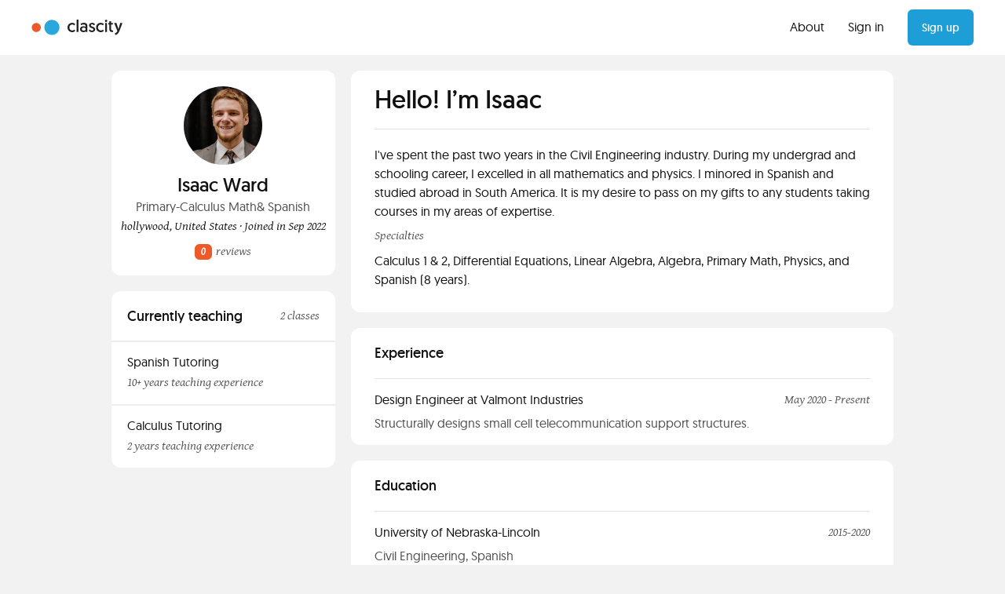

--- FILE ---
content_type: text/html; charset=utf-8
request_url: https://clascity.com/users/isaac-ward
body_size: 4360
content:
<!DOCTYPE html><html lang="en-us"><title>Isaac Ward - Primary-Calculus Math&amp; Spanish | Clascity</title><meta content="text/html; charset=utf-8" http-equiv="Content-Type" /><meta content="IE=edge,chrome=1" http-equiv="X-UA-Compatible" /><meta content="width=device-width, initial-scale=1" name="viewport" /><meta content="Alphaio" name="author" /><meta content="Current Civil Engineer with K-Calculus Mathematics, Physics, and Spanish background. My bachelor&#39;s is in Civil Engineering with a minor in Spanish." name="description" /><meta content="Private lesson, Public classes, Class booking, Tutoring, Student, Teacher, Learning, Teaching, clascity, classcity, class city" name="keywords" /><meta content="https://s3.ca-central-1.amazonaws.com/clascity.com/uploads/user_photo/file/1604/Spring19_fair2.jpg" name="image" /><meta content="Isaac Ward - Primary-Calculus Math&amp; Spanish | Clascity" name="og:title" /><meta content="Current Civil Engineer with K-Calculus Mathematics, Physics, and Spanish background. My bachelor&#39;s is in Civil Engineering with a minor in Spanish." name="og:description" /><meta content="https://s3.ca-central-1.amazonaws.com/clascity.com/uploads/user_photo/file/1604/Spring19_fair2.jpg" name="og:image" /><meta content="Isaac Ward - Primary-Calculus Math&amp; Spanish | Clascity" name="twitter:title" /><meta content="Current Civil Engineer with K-Calculus Mathematics, Physics, and Spanish background. My bachelor&#39;s is in Civil Engineering with a minor in Spanish." name="twitter:description" /><meta content="https://s3.ca-central-1.amazonaws.com/clascity.com/uploads/user_photo/file/1604/Spring19_fair2.jpg" name="twitter:image" /><meta content="https://s3.ca-central-1.amazonaws.com/clascity.com/uploads/user_photo/file/1604/Spring19_fair2.jpg" property="og:image" /><meta content="https://s3.ca-central-1.amazonaws.com/clascity.com/uploads/user_photo/file/1604/Spring19_fair2.jpg" property="og:image:secure_url" /><meta content="no-cache, no-store" http-equiv="cache-control" /><meta name="csrf-param" content="authenticity_token" />
<meta name="csrf-token" content="fEl/279WqY57urK81uxETUiB1ECVjjnt5sXm9iHMKGTtDA9Jx/rmpcK1YJznZCF9yE+Lz0ltvrvQ8LBc6zKiZA==" /><link rel="stylesheet" media="all" href="/assets/application-af94c80d32ec2806d2764ca6dcba712784eb961a5836ac3871b16fdec2f8f9ff.css" data-turbolinks-track="reload" /><script src="/assets/application-b44de08b0a880551b19857ad6159aebed8be6eb21b8106d3f577a262b93df3b3.js" data-turbolinks-track="reload"></script><script src="/packs/main-8ae76de4d5455edc5df3.js" data-turbolinks-track="reload"></script><link href="/assets/favicon-5bb9aacfc088bf2b6f764eca3926946d7099e04e14735401fe64c43daab35f5d.png" rel="icon" type="image/png" /><!-- Global site tag (gtag.js) - Google Analytics --><script async="" src="https://www.googletagmanager.com/gtag/js?id=UA-92287510-1"></script><script>window.dataLayer = window.dataLayer || [];
function gtag(){dataLayer.push(arguments);}
gtag('js', new Date());

gtag('config', 'UA-92287510-1');</script><body class="users_page show" data-page="users:show"><div class="loading"><div class="sk-chasing-dots"><div class="sk-child sk-dot1"></div><div class="sk-child sk-dot2"></div></div><div class="text">Please wait...</div></div><header><div class="loggedOut"><div class="container-fluid"><div class="navbar"><div class="row middle-xs"><div class="col-xs-3 nav-logo"><a href="/"><img alt="clascity logo" class="logo" src="/assets/clascity-logo-28e516ebd737b22688f429ae6f1f7b8fe0b05e715503b6f8fb8c42d47463460f.svg" /></a></div><div class="col-xs-6"><div class="nav-category-container"><div class="drop-down"><select name="options"><option class="type-category">All Categories</option><option class="type-academic">Academic Tutoring</option><option class="type-computer">Computer Skills</option><option class="type-sport">Sports & Fitness</option><option class="type-language">Language</option><option class="type-music">Music</option><option class="type-performing">Performing Arts</option><option class="type-visual">Visual Arts</option><option class="type-digital">Digital Media</option><option class="type-cookery">Cookery</option><option class="type-finance">Finance & Business</option></select></div><form action="/classes" class="searchClass header"><input autocomplete="off" name="name" required="required" type="text" /><label for="name">Search...</label><input type="submit" /></form></div></div><div class="col-xs-3 nav-links"><ul class="nav-item"><li><a href="/blog/meet-clascity-a-skill-sharing-platform">About</a></li><li><a href="/users/sign_in">Sign in</a></li><li><a href="/users/sign_up"><div class="btn">Sign up</div></a></li></ul></div></div></div><div class="navbar-mobile-loggedout"><div class="row middle-xs"><div class="col-xs-5 nav-logo"><a href="/"><img alt="clascity logo" class="logo" src="/assets/clascity-logo-28e516ebd737b22688f429ae6f1f7b8fe0b05e715503b6f8fb8c42d47463460f.svg" /></a></div><div class="col-xs-7 nav-links"><ul class="nav-item"><li><a href="/users/sign_in">Sign in</a></li><li><a href="/users/sign_up"><div class="btn">Sign up</div></a></li></ul></div></div></div></div></div></header><div class="sitewrapper"><section class="inside-page-wrapper"><div class="container-fluid"><div class="row center-xs"><div class="col-xs-12 col-md-4 col-lg-3"><div class="user-profile card"><div class="row"><div class="col-xs-12"><div class="user-image-wrap"><div class="user-image"><img alt="Isaac Ward" src="https://s3.ca-central-1.amazonaws.com/clascity.com/uploads/user_photo/file/1604/thumb_Spring19_fair2.jpg" /></div></div></div></div><h3>Isaac Ward</h3><div class="row"><p>Primary-Calculus Math&amp; Spanish</p><label class="black">hollywood, United States&nbsp;·&nbsp;Joined in Sep 2022</label></div><div class="reviews"><label><button class="orange">0</button>reviews</label></div></div><div class="card-content-toggle card currently-teaching padding-bottom margin-bottom-card margin-top-card"><div class="card-title"><h4>Currently teaching</h4><label>2 classes</label></div><div class="toggle-wrap"><div class="title toggle-title not-item"><a href="/classes/605/isaac-ward/spanish-tutoring"><h5>Spanish Tutoring</h5><div class="clearfix"></div><label>10+ years teaching experience</label></a></div></div><div class="toggle-wrap"><div class="title toggle-title not-item"><a href="/classes/604/isaac-ward/calculus-tutoring"><h5>Calculus Tutoring</h5><div class="clearfix"></div><label>2 years teaching experience</label></a></div></div></div></div><div class="col-xs-12 col-md-8 col-lg-7"><div class="card-content-default card large-card padding-bottom margin-bottom-m"><div class="card-title"><h2>Hello! I’m Isaac</h2></div><div class="profile-description"><p>I've spent the past two years in the Civil Engineering industry. During my undergrad and schooling career, I excelled in all mathematics and physics. I minored in Spanish and studied abroad in South America. It is my desire to pass on my gifts to any students taking courses in my areas of expertise.</p><label>Specialties</label><p>Calculus 1 &amp; 2, Differential Equations, Linear Algebra, Algebra, Primary Math, Physics, and Spanish (8 years).</p></div></div><div class="card-content-default card large-card margin-bottom-m"><div class="card-title"><h4>Experience</h4></div><div class="content-row style-two"><h5>Design Engineer&nbsp;at Valmont Industries</h5><label>May 2020 - Present</label><p>Structurally designs small cell telecommunication support structures.</p></div></div><div class="card-content-default card large-card margin-bottom-m"><div class="card-title"><h4>Education</h4></div><div class="content-row style-two"><h5>University of Nebraska-Lincoln</h5><label>2015-2020</label><p>Civil Engineering, Spanish</p></div></div><div class="card-content-default card large-card margin-bottom-m"></div></div></div></div></section><div class="modal fade" id="contactModal" role="dialog"><form class="simple_form form-horizontal" novalidate="novalidate" id="new_contact" action="/contacts" accept-charset="UTF-8" method="post"><input name="utf8" type="hidden" value="&#x2713;" /><input type="hidden" name="authenticity_token" value="bykl4eGIeo9Kb6CuLpWki44Rbq+HrRdZqkpCBQOIcfS9zKOhvEu2s8CL2tXbG2upKiFxoxSldq3Pf7tu+48ylg==" /><div class="modal-dialog"><div class="modal-content"><div class="card card-content-default large-card padding-bottom-l"><div class="card-title"><h4>Contact Us</h4><a class="pull-right" data-dismiss="modal" href="#" type="button"><img src="/assets/icon-close-ba62b68ba5c2d153d93c4b834ac72b411a0ccbbfa1420b76c4775967e106ae7d.svg" alt="Icon close" /></a></div><div class="content-form no-margin-top no-border no-padding-bottom"><div class="row bottom-xs"><div class="col-xs-12 col-sm-6"><p>Your name</p><div class="form-group string required contact_name"><input class="form-control string required" required="required" aria-required="true" type="text" name="contact[name]" id="contact_name" /></div></div><div class="col-xs-12 col-sm-6"><p>Your email address</p><div class="form-group email required contact_email"><input class="form-control string email required" required="required" aria-required="true" type="email" name="contact[email]" id="contact_email" /></div></div><div class="col-xs-12"><p>What do you need help with?</p><div class="form-group select optional contact_issue"><select class="form-control select optional cs-select cs-select-style" name="contact[issue]" id="contact_issue"><option value="">Select an issue</option>
<option value="issue_1">Teaching or learning with clascity</option>
<option value="issue_2">Account support</option>
<option value="issue_3">Payment issue</option>
<option value="issue_4">Scheduling issue</option>
<option value="issue_5">Trust &amp; Safety</option>
<option value="issue_6">Refund &amp; Dispute</option>
<option value="issue_7">Report a bug</option>
<option value="issue_8">Other</option></select></div></div><div class="col-xs-12"><p>Title</p><div class="form-group string optional contact_title"><input class="form-control string optional" type="text" name="contact[title]" id="contact_title" /></div></div><div class="col-xs-12"><p>Message</p><div class="form-group text optional contact_message"><textarea class="form-control text optional textarea-m" name="contact[message]" id="contact_message">
</textarea></div><br /></div></div><div class="row bottom-xs clearfix"><div class="col-xs-12"><script src="https://www.recaptcha.net/recaptcha/api.js" async defer ></script>
<div data-sitekey="6LceJtMZAAAAALpF0mK4n58d4K0qFcZwrUYmlpLJ" class="g-recaptcha "></div>
          <noscript>
            <div>
              <div style="width: 302px; height: 422px; position: relative;">
                <div style="width: 302px; height: 422px; position: absolute;">
                  <iframe
                    src="https://www.recaptcha.net/recaptcha/api/fallback?k=6LceJtMZAAAAALpF0mK4n58d4K0qFcZwrUYmlpLJ"
                    name="ReCAPTCHA"
                    style="width: 302px; height: 422px; border-style: none; border: 0; overflow: hidden;">
                  </iframe>
                </div>
              </div>
              <div style="width: 300px; height: 60px; border-style: none;
                bottom: 12px; left: 25px; margin: 0px; padding: 0px; right: 25px;
                background: #f9f9f9; border: 1px solid #c1c1c1; border-radius: 3px;">
                <textarea id="g-recaptcha-response" name="g-recaptcha-response"
                  class="g-recaptcha-response"
                  style="width: 250px; height: 40px; border: 1px solid #c1c1c1;
                  margin: 10px 25px; padding: 0px; resize: none;">
                </textarea>
              </div>
            </div>
          </noscript>
</div></div></div><div class="card-footer"><button class="contact" type="submit">Send</button></div></div></div></div></form></div><div class="modal fade" id="reportModal" role="dialog"><div class="modal-dialog"><div class="modal-content"></div></div></div></div><footer><div class="container-fluid"><div class="row nav"><div class="col-xs-6 col-sm-2"><h6>About</h6><ul><li><a href="/classes">Search a class</a></li><li><a href="/pricing">Pricing</a></li><li><a href="/blog">Blog</a></li></ul></div><div class="col-xs-6 col-sm-4"><h6>Resources</h6><ul><li><a href="/blog/2023-best-online-tutoring-platform-comparison">Best Online Tutoring Platform Comparison</a></li></ul></div><div class="col-xs-6 col-sm-2"><h6>Help center</h6><ul><li><a href="/help">Support</a></li><li><a href="/help">Report a concern</a></li></ul></div><div class="col-xs-6 col-sm-4"><div class="footer-face"><img alt="footer-face" src="/assets/footer-face-5aa55cc8ddd5949ed4f257c7ec4a595b3dc21f6a51d36312b8bfaa151c78f08a.png" /></div><h2>Have something to share?</h2><div class="margin-top-l"><a href="/users/sign_up"><div class="btn">Teach a class</div></a></div></div></div><div class="row center-xs"><div class="col-xs-12"><div class="copyright center-xs"><div class="row"><div class="col-xs-12 col-sm-6"><div class="footer-logo"><img alt="clascity logomark" src="/assets/clascity-logomark-grey-df5ec5d7a840f98294c053a317747294bd80b171f597f70b41a0ebfecdb5e975.svg" /></div><div class="footer-copyright"><p>Clascity, Inc © 2025</p></div></div><div class="col-xs-12 col-sm-6"><a href="https://twitter.com/Clascityapp" target="_blank"><div class="socialMedia"><img alt="icon twitter" src="/assets/icon-footer-twitter-78b63260e182552f2f55f7feca6cb526e605a579e832ca81173f881ec80d18fc.svg" /></div></a><a href="https://www.facebook.com/clascity/?ref=bookmarks" target="_blank"><div class="socialMedia"><img alt="icon facebook" src="/assets/icon-footer-facebook-4edf77051e9d23378e53ddcd894df4631597175e7abd993f213f7f594b37fcea.svg" /></div></a><div class="legal-links"><ul><li class="border-right"><a href="/privacy">Privacy</a></li><li><a href="/terms">Terms</a></li></ul></div></div></div></div></div></div></div></footer><script async="" src="https://www.paypalobjects.com/js/external/api.js"></script><script defer src="https://static.cloudflareinsights.com/beacon.min.js/vcd15cbe7772f49c399c6a5babf22c1241717689176015" integrity="sha512-ZpsOmlRQV6y907TI0dKBHq9Md29nnaEIPlkf84rnaERnq6zvWvPUqr2ft8M1aS28oN72PdrCzSjY4U6VaAw1EQ==" data-cf-beacon='{"version":"2024.11.0","token":"6398fe733e4f4015866eff16a0feb4bc","r":1,"server_timing":{"name":{"cfCacheStatus":true,"cfEdge":true,"cfExtPri":true,"cfL4":true,"cfOrigin":true,"cfSpeedBrain":true},"location_startswith":null}}' crossorigin="anonymous"></script>
</body></html>

--- FILE ---
content_type: text/css
request_url: https://clascity.com/assets/application-af94c80d32ec2806d2764ca6dcba712784eb961a5836ac3871b16fdec2f8f9ff.css
body_size: 64713
content:
@import url("https://fonts.googleapis.com/css?family=Gentium+Basic:400i");.rwd-table{margin:0;min-width:300px;width:100%;border-collapse:collapse;border-spacing:0}.rwd-table tr{border-bottom:1px solid #e2e2e2}.rwd-table tr:last-child{border-bottom:none}.rwd-table th{display:none;color:#5f5f5f}.rwd-table td{display:block;font-size:14px;padding-left:23px;padding:5px 20px}.rwd-table tr.head-row:last-child{border-bottom:1px solid #ddd}.rwd-table td:before{content:attr(data-th) ": ";font-weight:500;width:10em;display:inline-block}.rwd-table th,.rwd-table td{text-align:left}.rwd-table td.action{text-align:right;padding-right:0}@media (min-width: 48em){.rwd-table td:before{display:none}.rwd-table th,.rwd-table td{display:table-cell;font-size:15px;font-weight:500;padding:0 10px 0 0;height:60px;text-overflow:ellipsis;white-space:nowrap;overflow:hidden;max-width:250px}.rwd-table .pending td{padding:0}.rwd-table th{padding:0}}@media (max-width: 48em){.rwd-table td.action{text-align:left}.rwd-table td{padding:5px 0}.rwd-table tr{padding:10px 0;display:inline-block;width:100%}.rwd-table tr.head-row{display:none}}.gallery .control-operator:target ~ .controls .control-button{color:#ccc;color:rgba(255,255,255,0.4)}.gallery .control-button:first-of-type,.gallery .control-operator:nth-of-type(1):target ~ .controls .control-button:nth-of-type(1),.gallery .control-operator:nth-of-type(2):target ~ .controls .control-button:nth-of-type(2),.gallery .control-operator:nth-of-type(3):target ~ .controls .control-button:nth-of-type(3),.gallery .control-operator:nth-of-type(4):target ~ .controls .control-button:nth-of-type(4),.gallery .control-operator:nth-of-type(5):target ~ .controls .control-button:nth-of-type(5){color:white;color:rgba(255,255,255,0.8)}.gallery .item:first-of-type{position:static;opacity:1}.gallery .item{position:absolute;top:0;left:0;width:100%;height:100%;opacity:0;-webkit-transition:opacity .5s;-o-transition:opacity .5s;transition:opacity .5s}.gallery .control-operator{display:none}.gallery .control-operator:target ~ .item{opacity:0;-webkit-animation:none;-o-animation:none;animation:none}.gallery .control-operator:target ~ .controls .control-button{-webkit-animation:none;-o-animation:none;animation:none}@-webkit-keyframes controlAnimation-2{0%{color:#ccc;color:rgba(255,255,255,0.4)}14.3%, 50%{color:white;color:rgba(255,255,255,0.8)}64.3%, 100%{color:#ccc;color:rgba(255,255,255,0.4)}}@-o-keyframes controlAnimation-2{0%{color:#ccc;color:rgba(255,255,255,0.4)}14.3%, 50%{color:white;color:rgba(255,255,255,0.8)}64.3%, 100%{color:#ccc;color:rgba(255,255,255,0.4)}}@keyframes controlAnimation-2{0%{color:#ccc;color:rgba(255,255,255,0.4)}14.3%, 50%{color:white;color:rgba(255,255,255,0.8)}64.3%, 100%{color:#ccc;color:rgba(255,255,255,0.4)}}@-webkit-keyframes galleryAnimation-2{0%{opacity:0}14.3%, 50%{opacity:1}64.3%, 100%{opacity:0}}@-o-keyframes galleryAnimation-2{0%{opacity:0}14.3%, 50%{opacity:1}64.3%, 100%{opacity:0}}@keyframes galleryAnimation-2{0%{opacity:0}14.3%, 50%{opacity:1}64.3%, 100%{opacity:0}}.gallery .control-operator:nth-of-type(1):target ~ .item:nth-of-type(1){opacity:1}.gallery .control-operator:nth-of-type(2):target ~ .item:nth-of-type(2){opacity:1}.items-2.autoplay .control-button{-webkit-animation:controlAnimation-2 14s infinite;-o-animation:controlAnimation-2 14s infinite;animation:controlAnimation-2 14s infinite}.items-2.autoplay .item{-webkit-animation:galleryAnimation-2 14s infinite;-o-animation:galleryAnimation-2 14s infinite;animation:galleryAnimation-2 14s infinite}.items-2 .control-button:nth-of-type(1),.items-2 .item:nth-of-type(1){-webkit-animation-delay:-2s;-o-animation-delay:-2s;animation-delay:-2s}.items-2 .control-button:nth-of-type(2),.items-2 .item:nth-of-type(2){-webkit-animation-delay:5s;-o-animation-delay:5s;animation-delay:5s}@-webkit-keyframes controlAnimation-3{0%{color:#ccc;color:rgba(255,255,255,0.4)}9.5%, 33.3%{color:white;color:rgba(255,255,255,0.8)}42.9%, 100%{color:#ccc;color:rgba(255,255,255,0.4)}}@-o-keyframes controlAnimation-3{0%{color:#ccc;color:rgba(255,255,255,0.4)}9.5%, 33.3%{color:white;color:rgba(255,255,255,0.8)}42.9%, 100%{color:#ccc;color:rgba(255,255,255,0.4)}}@keyframes controlAnimation-3{0%{color:#ccc;color:rgba(255,255,255,0.4)}9.5%, 33.3%{color:white;color:rgba(255,255,255,0.8)}42.9%, 100%{color:#ccc;color:rgba(255,255,255,0.4)}}@-webkit-keyframes galleryAnimation-3{0%{opacity:0}9.5%, 33.3%{opacity:1}42.9%, 100%{opacity:0}}@-o-keyframes galleryAnimation-3{0%{opacity:0}9.5%, 33.3%{opacity:1}42.9%, 100%{opacity:0}}@keyframes galleryAnimation-3{0%{opacity:0}9.5%, 33.3%{opacity:1}42.9%, 100%{opacity:0}}.gallery .control-operator:nth-of-type(1):target ~ .item:nth-of-type(1){opacity:1}.gallery .control-operator:nth-of-type(2):target ~ .item:nth-of-type(2){opacity:1}.gallery .control-operator:nth-of-type(3):target ~ .item:nth-of-type(3){opacity:1}.items-3.autoplay .control-button{-webkit-animation:controlAnimation-3 21s infinite;-o-animation:controlAnimation-3 21s infinite;animation:controlAnimation-3 21s infinite}.items-3.autoplay .item{-webkit-animation:galleryAnimation-3 21s infinite;-o-animation:galleryAnimation-3 21s infinite;animation:galleryAnimation-3 21s infinite}.items-3 .control-button:nth-of-type(1),.items-3 .item:nth-of-type(1){-webkit-animation-delay:-2s;-o-animation-delay:-2s;animation-delay:-2s}.items-3 .control-button:nth-of-type(2),.items-3 .item:nth-of-type(2){-webkit-animation-delay:5s;-o-animation-delay:5s;animation-delay:5s}.items-3 .control-button:nth-of-type(3),.items-3 .item:nth-of-type(3){-webkit-animation-delay:12s;-o-animation-delay:12s;animation-delay:12s}@-webkit-keyframes controlAnimation-4{0%{color:#ccc;color:rgba(255,255,255,0.4)}7.1%, 25%{color:white;color:rgba(255,255,255,0.8)}32.1%, 100%{color:#ccc;color:rgba(255,255,255,0.4)}}@-o-keyframes controlAnimation-4{0%{color:#ccc;color:rgba(255,255,255,0.4)}7.1%, 25%{color:white;color:rgba(255,255,255,0.8)}32.1%, 100%{color:#ccc;color:rgba(255,255,255,0.4)}}@keyframes controlAnimation-4{0%{color:#ccc;color:rgba(255,255,255,0.4)}7.1%, 25%{color:white;color:rgba(255,255,255,0.8)}32.1%, 100%{color:#ccc;color:rgba(255,255,255,0.4)}}@-webkit-keyframes galleryAnimation-4{0%{opacity:0}7.1%, 25%{opacity:1}32.1%, 100%{opacity:0}}@-o-keyframes galleryAnimation-4{0%{opacity:0}7.1%, 25%{opacity:1}32.1%, 100%{opacity:0}}@keyframes galleryAnimation-4{0%{opacity:0}7.1%, 25%{opacity:1}32.1%, 100%{opacity:0}}.gallery .control-operator:nth-of-type(1):target ~ .item:nth-of-type(1){opacity:1}.gallery .control-operator:nth-of-type(2):target ~ .item:nth-of-type(2){opacity:1}.gallery .control-operator:nth-of-type(3):target ~ .item:nth-of-type(3){opacity:1}.gallery .control-operator:nth-of-type(4):target ~ .item:nth-of-type(4){opacity:1}.items-4.autoplay .control-button{-webkit-animation:controlAnimation-4 28s infinite;-o-animation:controlAnimation-4 28s infinite;animation:controlAnimation-4 28s infinite}.items-4.autoplay .item{-webkit-animation:galleryAnimation-4 28s infinite;-o-animation:galleryAnimation-4 28s infinite;animation:galleryAnimation-4 28s infinite}.items-4 .control-button:nth-of-type(1),.items-4 .item:nth-of-type(1){-webkit-animation-delay:-2s;-o-animation-delay:-2s;animation-delay:-2s}.items-4 .control-button:nth-of-type(2),.items-4 .item:nth-of-type(2){-webkit-animation-delay:5s;-o-animation-delay:5s;animation-delay:5s}.items-4 .control-button:nth-of-type(3),.items-4 .item:nth-of-type(3){-webkit-animation-delay:12s;-o-animation-delay:12s;animation-delay:12s}.items-4 .control-button:nth-of-type(4),.items-4 .item:nth-of-type(4){-webkit-animation-delay:19s;-o-animation-delay:19s;animation-delay:19s}@-webkit-keyframes controlAnimation-5{0%{color:#ccc;color:rgba(255,255,255,0.4)}5.7%, 20%{color:white;color:rgba(255,255,255,0.8)}25.7%, 100%{color:#ccc;color:rgba(255,255,255,0.4)}}@-o-keyframes controlAnimation-5{0%{color:#ccc;color:rgba(255,255,255,0.4)}5.7%, 20%{color:white;color:rgba(255,255,255,0.8)}25.7%, 100%{color:#ccc;color:rgba(255,255,255,0.4)}}@keyframes controlAnimation-5{0%{color:#ccc;color:rgba(255,255,255,0.4)}5.7%, 20%{color:white;color:rgba(255,255,255,0.8)}25.7%, 100%{color:#ccc;color:rgba(255,255,255,0.4)}}@-webkit-keyframes galleryAnimation-5{0%{opacity:0}5.7%, 20%{opacity:1}25.7%, 100%{opacity:0}}@-o-keyframes galleryAnimation-5{0%{opacity:0}5.7%, 20%{opacity:1}25.7%, 100%{opacity:0}}@keyframes galleryAnimation-5{0%{opacity:0}5.7%, 20%{opacity:1}25.7%, 100%{opacity:0}}.gallery .control-operator:nth-of-type(1):target ~ .item:nth-of-type(1){opacity:1}.gallery .control-operator:nth-of-type(2):target ~ .item:nth-of-type(2){opacity:1}.gallery .control-operator:nth-of-type(3):target ~ .item:nth-of-type(3){opacity:1}.gallery .control-operator:nth-of-type(4):target ~ .item:nth-of-type(4){opacity:1}.gallery .control-operator:nth-of-type(5):target ~ .item:nth-of-type(5){opacity:1}.items-5.autoplay .control-button{-webkit-animation:controlAnimation-5 35s infinite;-o-animation:controlAnimation-5 35s infinite;animation:controlAnimation-5 35s infinite}.items-5.autoplay .item{-webkit-animation:galleryAnimation-5 35s infinite;-o-animation:galleryAnimation-5 35s infinite;animation:galleryAnimation-5 35s infinite}.items-5 .control-button:nth-of-type(1),.items-5 .item:nth-of-type(1){-webkit-animation-delay:-2s;-o-animation-delay:-2s;animation-delay:-2s}.items-5 .control-button:nth-of-type(2),.items-5 .item:nth-of-type(2){-webkit-animation-delay:5s;-o-animation-delay:5s;animation-delay:5s}.items-5 .control-button:nth-of-type(3),.items-5 .item:nth-of-type(3){-webkit-animation-delay:12s;-o-animation-delay:12s;animation-delay:12s}.items-5 .control-button:nth-of-type(4),.items-5 .item:nth-of-type(4){-webkit-animation-delay:19s;-o-animation-delay:19s;animation-delay:19s}.items-5 .control-button:nth-of-type(5),.items-5 .item:nth-of-type(5){-webkit-animation-delay:26s;-o-animation-delay:26s;animation-delay:26s}.gallery .control-button{color:#ccc;color:rgba(255,255,255,0.4)}.gallery .control-button:hover{color:white;color:rgba(255,255,255,0.8)}.gallery{position:relative}.gallery .item{height:400px;overflow:hidden;text-align:center;background:#4d87e2}.gallery .controls{position:absolute;bottom:0;width:100%;text-align:center}.gallery .control-button{display:inline-block;margin:0 .02em;font-size:3em;text-align:center;text-decoration:none;-webkit-transition:color .1s;-o-transition:color .1s;transition:color .1s}.tooltip{position:absolute;z-index:1070;display:block;margin:0;font-family:-apple-system, BlinkMacSystemFont, "Segoe UI", Roboto, "Helvetica Neue", Arial, sans-serif;font-style:normal;font-weight:normal;line-height:1.5;text-align:left;text-align:start;text-decoration:none;text-shadow:none;text-transform:none;letter-spacing:normal;word-break:normal;word-spacing:normal;white-space:normal;line-break:auto;font-size:0.875rem;word-wrap:break-word;opacity:0}.tooltip.show{opacity:0.9}.tooltip .arrow{position:absolute;display:block;width:5px;height:5px}.tooltip.bs-tooltip-top,.tooltip.bs-tooltip-auto[x-placement^="top"]{padding:5px 0}.tooltip.bs-tooltip-top .arrow,.tooltip.bs-tooltip-auto[x-placement^="top"] .arrow{bottom:0}.tooltip.bs-tooltip-top .arrow::before,.tooltip.bs-tooltip-auto[x-placement^="top"] .arrow::before{margin-left:-3px;content:"";border-width:5px 5px 0;border-top-color:#000}.tooltip.bs-tooltip-right,.tooltip.bs-tooltip-auto[x-placement^="right"]{padding:0 5px}.tooltip.bs-tooltip-right .arrow,.tooltip.bs-tooltip-auto[x-placement^="right"] .arrow{left:0}.tooltip.bs-tooltip-right .arrow::before,.tooltip.bs-tooltip-auto[x-placement^="right"] .arrow::before{margin-top:-3px;content:"";border-width:5px 5px 5px 0;border-right-color:#000}.tooltip.bs-tooltip-bottom,.tooltip.bs-tooltip-auto[x-placement^="bottom"]{padding:5px 0}.tooltip.bs-tooltip-bottom .arrow,.tooltip.bs-tooltip-auto[x-placement^="bottom"] .arrow{top:0}.tooltip.bs-tooltip-bottom .arrow::before,.tooltip.bs-tooltip-auto[x-placement^="bottom"] .arrow::before{margin-left:-3px;content:"";border-width:0 5px 5px;border-bottom-color:#000}.tooltip.bs-tooltip-left,.tooltip.bs-tooltip-auto[x-placement^="left"]{padding:0 5px}.tooltip.bs-tooltip-left .arrow,.tooltip.bs-tooltip-auto[x-placement^="left"] .arrow{right:0}.tooltip.bs-tooltip-left .arrow::before,.tooltip.bs-tooltip-auto[x-placement^="left"] .arrow::before{right:0;margin-top:-3px;content:"";border-width:5px 0 5px 5px;border-left-color:#000}.tooltip .arrow::before{position:absolute;border-color:transparent;border-style:solid}.tooltip-inner{max-width:200px;padding:3px 8px;color:#fff;text-align:center;background-color:#000;border-radius:0.25rem}.col-4{-ms-flex:0 0 33.333333%;flex:0 0 33.333333%;max-width:33.333333%}.col-5{-ms-flex:0 0 41.666667%;flex:0 0 41.666667%;max-width:41.666667%}.col-6{-ms-flex:0 0 50%;flex:0 0 50%;max-width:50%}.col-7{-ms-flex:0 0 58.333333%;flex:0 0 58.333333%;max-width:58.333333%}.col-8{-ms-flex:0 0 66.666667%;flex:0 0 66.666667%;max-width:66.666667%}.modal-open{overflow:hidden}.modal{position:fixed;top:0;right:0;bottom:0;left:0;z-index:1050;display:none;overflow:hidden;outline:0}.modal.fade .modal-dialog{transition:-webkit-transform 0.3s ease-out;transition:transform 0.3s ease-out;transition:transform 0.3s ease-out, -webkit-transform 0.3s ease-out;-webkit-transform:translate(0, -25%);transform:translate(0);margin-top:80px}@media (max-width: 32em){.modal.fade .modal-dialog{margin-top:40px}}.modal.show .modal-dialog{-webkit-transform:translate(0, 0);transform:translate(0, 0)}.modal-open .modal{overflow-x:hidden;overflow-y:auto}.modal-dialog{position:relative;width:auto;margin:10px}.modal-content{position:relative;display:-ms-flexbox;display:flex;-ms-flex-direction:column;flex-direction:column;background-color:#fff;background-clip:padding-box;border-radius:0.3rem;outline:0}.modal-backdrop{position:fixed;top:0;right:0;bottom:0;left:0;z-index:1040;background-color:#000;opacity:1}.modal-backdrop.fade{opacity:0.5}.modal-backdrop.show{opacity:0.5}.modal-header{display:-ms-flexbox;display:flex;-ms-flex-align:center;align-items:center;-ms-flex-pack:justify;justify-content:space-between;padding:15px;border-bottom:1px solid #e9ecef}.modal-title{margin-bottom:0;line-height:1.5}.modal-body{position:relative;-ms-flex:1 1 auto;flex:1 1 auto;padding:15px}.modal-footer{display:-ms-flexbox;display:flex;-ms-flex-align:center;align-items:center;-ms-flex-pack:end;justify-content:flex-end;padding:15px;border-top:1px solid #e9ecef}.modal-footer>:not(:first-child){margin-left:.25rem}.modal-footer>:not(:last-child){margin-right:.25rem}.modal-scrollbar-measure{position:absolute;top:-9999px;width:50px;height:50px;overflow:scroll}@media (min-width: 576px){.modal-dialog{max-width:670px;margin:30px auto}.modal-sm{max-width:466px}}@media (min-width: 992px){.modal-lg{max-width:785px}}.owl-carousel{display:none;width:100%;-webkit-tap-highlight-color:transparent;position:relative;z-index:1}.owl-carousel .owl-stage{position:relative;-ms-touch-action:pan-Y}.owl-carousel .owl-stage:after{content:".";display:block;clear:both;visibility:hidden;line-height:0;height:0}.owl-carousel .owl-stage-outer{position:relative;overflow:visible;-webkit-transform:translate3d(0px, 0px, 0px)}.owl-carousel .owl-item{position:relative;min-height:1px;float:left;-webkit-backface-visibility:hidden;-webkit-tap-highlight-color:transparent;-webkit-touch-callout:none}.owl-carousel .owl-item img{display:block;width:100%;-webkit-transform-style:preserve-3d}.owl-carousel .owl-nav.disabled,.owl-carousel .owl-dots.disabled{display:none}.owl-carousel.class-slider .owl-nav{margin:0}.owl-carousel.class-slider .owl-nav .owl-prev{cursor:pointer;border-radius:0;position:absolute;top:0;float:left;left:9px;bottom:0;margin:auto;width:32px;height:32px;border-radius:100px;padding:0;background:rgba(38,38,38,0.29) url(/img/icon-arrow-left-white.svg) center no-repeat;text-indent:99999px;transition:0.3s;backdrop-filter:blur(10px)}.owl-carousel.class-slider .owl-nav .owl-next{cursor:pointer;border-radius:0;position:absolute;top:0;float:right;right:9px;bottom:0;margin:auto;width:32px;height:32px;border-radius:100px;padding:0;background:rgba(38,38,38,0.29) url(/img/icon-arrow-right-white.svg) center no-repeat;text-indent:99999px;transition:0.3s;backdrop-filter:blur(10px)}.owl-carousel.class-slider .owl-nav .owl-prev:hover{background:rgba(0,0,0,0.56) url(/img/icon-arrow-left-white.svg) center no-repeat}.owl-carousel.class-slider .owl-nav .owl-next:hover{background:rgba(0,0,0,0.56) url(/img/icon-arrow-right-white.svg) center no-repeat}@media only screen and (max-width: 48em){.owl-carousel.slider-style-two .owl-nav .owl-next{display:none}}.owl-carousel .owl-nav .owl-prev,.owl-carousel .owl-nav .owl-next,.owl-carousel .owl-dot{cursor:pointer;-webkit-user-select:none;-khtml-user-select:none;-moz-user-select:none;-ms-user-select:none;user-select:none}.owl-carousel.owl-loaded{display:block}.owl-carousel.owl-loading{opacity:0;display:block}.owl-carousel.owl-hidden{opacity:0}.owl-carousel.owl-refresh .owl-item{visibility:hidden}.owl-carousel.owl-drag .owl-item{-webkit-user-select:none;-moz-user-select:none;-ms-user-select:none;user-select:none}.owl-carousel.slider-style-two .owl-item{transition:1s ease}.owl-carousel.slider-style-two .owl-item.open{margin-left:-200px}@media only screen and (max-width: 48em){.owl-carousel.slider-style-two .owl-item.open{margin-left:0}}.owl-carousel.owl-grab{cursor:move;cursor:grab}.owl-carousel.owl-rtl{direction:rtl}.owl-carousel.owl-rtl .owl-item{float:right}div.owl-dot.active span{-webkit-backface-visibility:hidden;transform-style:preserve-3d}div.owl-dot span{-webkit-backface-visibility:hidden;transform-style:preserve-3d}div.owl-dot.active{-webkit-backface-visibility:hidden;transform-style:preserve-3d}div.owl-dot{-webkit-backface-visibility:hidden;transform-style:preserve-3d}.no-js .owl-carousel{display:block}.owl-carousel .animated{-webkit-animation-duration:1000ms;animation-duration:1000ms;-webkit-animation-fill-mode:both;animation-fill-mode:both}.owl-carousel .owl-animated-in{z-index:0}.owl-carousel .owl-animated-out{z-index:1}.owl-carousel .fadeOut{-webkit-animation-name:fadeOut;animation-name:fadeOut}@-webkit-keyframes fadeOut{0%{opacity:1}100%{opacity:0}}@keyframes fadeOut{0%{opacity:1}100%{opacity:0}}.owl-height{transition:height 500ms ease-in-out}.owl-carousel .owl-item .owl-lazy{opacity:0;transition:opacity 400ms ease}.owl-carousel .owl-item img.owl-lazy{-webkit-transform-style:preserve-3d;transform-style:preserve-3d}.owl-carousel .owl-video-wrapper{position:relative;height:100%;background:#000}.owl-carousel .owl-video-play-icon{position:absolute;height:80px;width:80px;left:50%;top:50%;margin-left:-40px;margin-top:-40px;background:url("owl.video.play.png") no-repeat;cursor:pointer;z-index:1;-webkit-backface-visibility:hidden;transition:-webkit-transform 100ms ease;transition:transform 100ms ease}.owl-carousel .owl-video-play-icon:hover{-webkit-transform:scale(1.3, 1.3);-ms-transform:scale(1.3, 1.3);transform:scale(1.3, 1.3)}.owl-carousel .owl-video-playing .owl-video-tn,.owl-carousel .owl-video-playing .owl-video-play-icon{display:none}.owl-carousel .owl-video-tn{opacity:0;height:100%;background-position:center center;background-repeat:no-repeat;background-size:contain;transition:opacity 400ms ease}.owl-carousel .owl-video-frame{position:relative;z-index:1;height:100%;width:100%}.owl-origin{-webkit-perspective:1200px;-webkit-perspective-origin-x:50%;-webkit-perspective-origin-y:50%;-moz-perspective:1200px;-moz-perspective-origin-x:50%;-moz-perspective-origin-y:50%;perspective:1200px}.owl-fade-out{z-index:10;-webkit-animation:fadeOut .7s both ease;-moz-animation:fadeOut .7s both ease;animation:fadeOut .7s both ease}.owl-fade-in{-webkit-animation:fadeIn .7s both ease;-moz-animation:fadeIn .7s both ease;animation:fadeIn .7s both ease}.owl-backSlide-out{-webkit-animation:backSlideOut 1s both ease;-moz-animation:backSlideOut 1s both ease;animation:backSlideOut 1s both ease}.owl-backSlide-in{-webkit-animation:backSlideIn 1s both ease;-moz-animation:backSlideIn 1s both ease;animation:backSlideIn 1s both ease}.owl-goDown-out{-webkit-animation:scaleToFade .7s ease both;-moz-animation:scaleToFade .7s ease both;animation:scaleToFade .7s ease both}.owl-goDown-in{-webkit-animation:goDown .6s ease both;-moz-animation:goDown .6s ease both;animation:goDown .6s ease both}.owl-fadeUp-in{-webkit-animation:scaleUpFrom .5s ease both;-moz-animation:scaleUpFrom .5s ease both;animation:scaleUpFrom .5s ease both}.owl-fadeUp-out{-webkit-animation:scaleUpTo .5s ease both;-moz-animation:scaleUpTo .5s ease both;animation:scaleUpTo .5s ease both}@-webkit-keyframes empty{0%{opacity:1}}@-moz-keyframes empty{0%{opacity:1}}@keyframes empty{0%{opacity:1}}@-webkit-keyframes fadeIn{0%{opacity:0}100%{opacity:1}}@-moz-keyframes fadeIn{0%{opacity:0}100%{opacity:1}}@keyframes fadeIn{0%{opacity:0}100%{opacity:1}}@-webkit-keyframes fadeOut{0%{opacity:1}100%{opacity:0}}@-moz-keyframes fadeOut{0%{opacity:1}100%{opacity:0}}@keyframes fadeOut{0%{opacity:1}100%{opacity:0}}@-webkit-keyframes backSlideOut{25%{opacity:.5;-webkit-transform:translateZ(-500px)}75%{opacity:.5;-webkit-transform:translateZ(-500px) translateX(-200%)}100%{opacity:.5;-webkit-transform:translateZ(-500px) translateX(-200%)}}@-moz-keyframes backSlideOut{25%{opacity:.5;-moz-transform:translateZ(-500px)}75%{opacity:.5;-moz-transform:translateZ(-500px) translateX(-200%)}100%{opacity:.5;-moz-transform:translateZ(-500px) translateX(-200%)}}@keyframes backSlideOut{25%{opacity:.5;transform:translateZ(-500px)}75%{opacity:.5;transform:translateZ(-500px) translateX(-200%)}100%{opacity:.5;transform:translateZ(-500px) translateX(-200%)}}@-webkit-keyframes backSlideIn{0%, 25%{opacity:.5;-webkit-transform:translateZ(-500px) translateX(200%)}75%{opacity:.5;-webkit-transform:translateZ(-500px)}100%{opacity:1;-webkit-transform:translateZ(0) translateX(0)}}@-moz-keyframes backSlideIn{0%, 25%{opacity:.5;-moz-transform:translateZ(-500px) translateX(200%)}75%{opacity:.5;-moz-transform:translateZ(-500px)}100%{opacity:1;-moz-transform:translateZ(0) translateX(0)}}@keyframes backSlideIn{0%, 25%{opacity:.5;transform:translateZ(-500px) translateX(200%)}75%{opacity:.5;transform:translateZ(-500px)}100%{opacity:1;transform:translateZ(0) translateX(0)}}@-webkit-keyframes scaleToFade{to{opacity:0;-webkit-transform:scale(0.8)}}@-moz-keyframes scaleToFade{to{opacity:0;-moz-transform:scale(0.8)}}@keyframes scaleToFade{to{opacity:0;transform:scale(0.8)}}@-webkit-keyframes goDown{from{-webkit-transform:translateY(-100%)}}@-moz-keyframes goDown{from{-moz-transform:translateY(-100%)}}@keyframes goDown{from{transform:translateY(-100%)}}@-webkit-keyframes scaleUpFrom{from{opacity:0;-webkit-transform:scale(1.5)}}@-moz-keyframes scaleUpFrom{from{opacity:0;-moz-transform:scale(1.5)}}@keyframes scaleUpFrom{from{opacity:0;transform:scale(1.5)}}@-webkit-keyframes scaleUpTo{to{opacity:0;-webkit-transform:scale(1.5)}}@-moz-keyframes scaleUpTo{to{opacity:0;-moz-transform:scale(1.5)}}@keyframes scaleUpTo{to{opacity:0;transform:scale(1.5)}}.container-fluid{margin-right:auto;margin-left:auto;padding-right:40px;padding-left:40px;max-width:1440px;position:relative}.flex-grid{display:flex}.col{flex:1;padding:0 10px}@media (max-width: 400px){.flex-grid{display:block}}@media only screen and (max-width: 62em){.col{flex-basis:calc(50% - 20px);max-width:calc(50% - 20px)}}@media only screen and (max-width: 48em){.container-fluid{padding-right:10px;padding-left:10px}.col{flex-basis:100%;max-width:100%}}.container{margin:0 auto;box-sizing:border-box}.row{box-sizing:border-box;display:-ms-flexbox;display:-webkit-box;display:flex;-ms-flex:0 1 auto;-webkit-box-flex:0;flex:0 1 auto;-ms-flex-direction:row;-webkit-box-orient:horizontal;-webkit-box-direction:normal;flex-direction:row;-ms-flex-wrap:wrap;flex-wrap:wrap;margin-right:-10px;margin-left:-10px}.row.reverse{-ms-flex-direction:row-reverse;-webkit-box-orient:horizontal;-webkit-box-direction:reverse;flex-direction:row-reverse}.col.reverse{-ms-flex-direction:column-reverse;-webkit-box-orient:vertical;-webkit-box-direction:reverse;flex-direction:column-reverse}.col-xs,.col-xs-1,.col-xs-2,.col-xs-3,.col-xs-4,.col-xs-5,.col-xs-6,.col-xs-7,.col-xs-8,.col-xs-9,.col-xs-10,.col-xs-11,.col-xs-12{box-sizing:border-box;-ms-flex:0 0 auto;-webkit-box-flex:0;flex:0 0 auto;padding-right:10px;padding-left:10px}.col-xs{-webkit-flex-grow:1;-ms-flex-positive:1;-webkit-box-flex:1;flex-grow:1;-ms-flex-preferred-size:0;flex-basis:0;max-width:100%}.col-xs-1{-ms-flex-preferred-size:8.333%;flex-basis:8.333%;max-width:8.333%}.col-xs-2{-ms-flex-preferred-size:16.667%;flex-basis:16.667%;max-width:16.667%}.col-xs-3{-ms-flex-preferred-size:25%;flex-basis:25%;max-width:25%}.col-xs-4{-ms-flex-preferred-size:33.333%;flex-basis:33.333%;max-width:33.333%}.col-xs-5{-ms-flex-preferred-size:41.667%;flex-basis:41.667%;max-width:41.667%}.col-xs-6{-ms-flex-preferred-size:50%;flex-basis:50%;max-width:50%}.col-xs-7{-ms-flex-preferred-size:58.333%;flex-basis:58.333%;max-width:58.333%}.col-xs-8{-ms-flex-preferred-size:66.667%;flex-basis:66.667%;max-width:66.667%}.col-xs-9{-ms-flex-preferred-size:75%;flex-basis:75%;max-width:75%}.col-xs-10{-ms-flex-preferred-size:83.333%;flex-basis:83.333%;max-width:83.333%}.col-xs-11{-ms-flex-preferred-size:91.667%;flex-basis:91.667%;max-width:91.667%}.col-xs-12{-ms-flex-preferred-size:100%;flex-basis:100%;max-width:100%}.col-xs-offset-1{margin-left:8.333%}.col-xs-offset-2{margin-left:16.667%}.col-xs-offset-3{margin-left:25%}.col-xs-offset-4{margin-left:33.333%}.col-xs-offset-5{margin-left:41.667%}.col-xs-offset-6{margin-left:50%}.col-xs-offset-7{margin-left:58.333%}.col-xs-offset-8{margin-left:66.667%}.col-xs-offset-9{margin-left:75%}.col-xs-offset-10{margin-left:83.333%}.col-xs-offset-11{margin-left:91.667%}.start-xs{-ms-flex-pack:start;-webkit-box-pack:start;justify-content:flex-start;text-align:start}.center-xs{-ms-flex-pack:center;-webkit-box-pack:center;justify-content:center}.end-xs{-ms-flex-pack:end;-webkit-box-pack:end;justify-content:flex-end;text-align:end}.top-xs{-ms-flex-align:start;-webkit-box-align:start;align-items:flex-start}.middle-xs{-ms-flex-align:center;-webkit-box-align:center;align-items:center}.bottom-xs{-ms-flex-align:end;-webkit-box-align:end;align-items:flex-end}.around-xs{-ms-flex-pack:distribute;justify-content:space-around}.between-xs{-ms-flex-pack:justify;-webkit-box-pack:justify;justify-content:space-between}.first-xs{-ms-flex-order:-1;-webkit-box-ordinal-group:0;order:-1}.last-xs{-ms-flex-order:1;-webkit-box-ordinal-group:2;order:1}@media only screen and (min-width: 48em){.container{width:46rem}.col-sm,.col-sm-1,.col-sm-2,.col-sm-3,.col-sm-4,.col-sm-5,.col-sm-6,.col-sm-7,.col-sm-8,.col-sm-9,.col-sm-10,.col-sm-11,.col-sm-12{box-sizing:border-box;-ms-flex:0 0 auto;-webkit-box-flex:0;flex:0 0 auto;padding-right:10px;padding-left:10px}.col-sm{-webkit-flex-grow:1;-ms-flex-positive:1;-webkit-box-flex:1;flex-grow:1;-ms-flex-preferred-size:0;flex-basis:0;max-width:100%}.col-sm-1{-ms-flex-preferred-size:8.333%;flex-basis:8.333%;max-width:8.333%}.col-sm-2{-ms-flex-preferred-size:16.667%;flex-basis:16.667%;max-width:16.667%}.col-sm-3{-ms-flex-preferred-size:25%;flex-basis:25%;max-width:25%}.col-sm-4{-ms-flex-preferred-size:33.333%;flex-basis:33.333%;max-width:33.333%}.col-sm-5{-ms-flex-preferred-size:41.667%;flex-basis:41.667%;max-width:41.667%}.col-sm-6{-ms-flex-preferred-size:50%;flex-basis:50%;max-width:50%}.col-sm-7{-ms-flex-preferred-size:58.333%;flex-basis:58.333%;max-width:58.333%}.col-sm-8{-ms-flex-preferred-size:66.667%;flex-basis:66.667%;max-width:66.667%}.col-sm-9{-ms-flex-preferred-size:75%;flex-basis:75%;max-width:75%}.col-sm-10{-ms-flex-preferred-size:83.333%;flex-basis:83.333%;max-width:83.333%}.col-sm-11{-ms-flex-preferred-size:91.667%;flex-basis:91.667%;max-width:91.667%}.col-sm-12{-ms-flex-preferred-size:100%;flex-basis:100%;max-width:100%}.col-sm-offset-1{margin-left:8.333%}.col-sm-offset-2{margin-left:16.667%}.col-sm-offset-3{margin-left:25%}.col-sm-offset-4{margin-left:33.333%}.col-sm-offset-5{margin-left:41.667%}.col-sm-offset-6{margin-left:50%}.col-sm-offset-7{margin-left:58.333%}.col-sm-offset-8{margin-left:66.667%}.col-sm-offset-9{margin-left:75%}.col-sm-offset-10{margin-left:83.333%}.col-sm-offset-11{margin-left:91.667%}.start-sm{-ms-flex-pack:start;-webkit-box-pack:start;justify-content:flex-start;text-align:start}.center-sm{-ms-flex-pack:center;-webkit-box-pack:center;justify-content:center;text-align:center}.end-sm{-ms-flex-pack:end;-webkit-box-pack:end;justify-content:flex-end;text-align:end}.top-sm{-ms-flex-align:start;-webkit-box-align:start;align-items:flex-start}.middle-sm{-ms-flex-align:center;-webkit-box-align:center;align-items:center}.bottom-sm{-ms-flex-align:end;-webkit-box-align:end;align-items:flex-end}.around-sm{-ms-flex-pack:distribute;justify-content:space-around}.between-sm{-ms-flex-pack:justify;-webkit-box-pack:justify;justify-content:space-between}.first-sm{-ms-flex-order:-1;-webkit-box-ordinal-group:0;order:-1}.last-sm{-ms-flex-order:1;-webkit-box-ordinal-group:2;order:1}}@media only screen and (min-width: 62em){.container{width:61rem}.col-md,.col-md-1,.col-md-2,.col-md-3,.col-md-4,.col-md-5,.col-md-6,.col-md-7,.col-md-8,.col-md-9,.col-md-10,.col-md-11,.col-md-12{box-sizing:border-box;-ms-flex:0 0 auto;-webkit-box-flex:0;flex:0 0 auto;padding-right:10px;padding-left:10px}.col-md{-webkit-flex-grow:1;-ms-flex-positive:1;-webkit-box-flex:1;flex-grow:1;-ms-flex-preferred-size:0;flex-basis:0;max-width:100%}.col-md-1{-ms-flex-preferred-size:8.333%;flex-basis:8.333%;max-width:8.333%}.col-md-2{-ms-flex-preferred-size:16.667%;flex-basis:16.667%;max-width:16.667%}.col-md-3{-ms-flex-preferred-size:25%;flex-basis:25%;max-width:25%}.col-md-4{-ms-flex-preferred-size:33.333%;flex-basis:33.333%;max-width:33.333%}.col-md-5{-ms-flex-preferred-size:41.667%;flex-basis:41.667%;max-width:41.667%}.col-md-6{-ms-flex-preferred-size:50%;flex-basis:50%;max-width:50%}.col-md-7{-ms-flex-preferred-size:58.333%;flex-basis:58.333%;max-width:58.333%}.col-md-8{-ms-flex-preferred-size:66.667%;flex-basis:66.667%;max-width:66.667%}.col-md-9{-ms-flex-preferred-size:75%;flex-basis:75%;max-width:75%}.col-md-10{-ms-flex-preferred-size:83.333%;flex-basis:83.333%;max-width:83.333%}.col-md-11{-ms-flex-preferred-size:91.667%;flex-basis:91.667%;max-width:91.667%}.col-md-12{-ms-flex-preferred-size:100%;flex-basis:100%;max-width:100%}.col-md-offset-1{margin-left:8.333%}.col-md-offset-2{margin-left:16.667%}.col-md-offset-3{margin-left:25%}.col-md-offset-4{margin-left:33.333%}.col-md-offset-5{margin-left:41.667%}.col-md-offset-6{margin-left:50%}.col-md-offset-7{margin-left:58.333%}.col-md-offset-8{margin-left:66.667%}.col-md-offset-9{margin-left:75%}.col-md-offset-10{margin-left:83.333%}.col-md-offset-11{margin-left:91.667%}.start-md{-ms-flex-pack:start;-webkit-box-pack:start;justify-content:flex-start;text-align:start}.center-md{-ms-flex-pack:center;-webkit-box-pack:center;justify-content:center;text-align:center}.end-md{-ms-flex-pack:end;-webkit-box-pack:end;justify-content:flex-end;text-align:end}.top-md{-ms-flex-align:start;-webkit-box-align:start;align-items:flex-start}.middle-md{-ms-flex-align:center;-webkit-box-align:center;align-items:center}.bottom-md{-ms-flex-align:end;-webkit-box-align:end;align-items:flex-end}.around-md{-ms-flex-pack:distribute;justify-content:space-around}.between-md{-ms-flex-pack:justify;-webkit-box-pack:justify;justify-content:space-between}.first-md{-ms-flex-order:-1;-webkit-box-ordinal-group:0;order:-1}.last-md{-ms-flex-order:1;-webkit-box-ordinal-group:2;order:1}}@media only screen and (min-width: 75em){.container{width:71rem}.col-lg,.col-lg-1,.col-lg-2,.col-lg-3,.col-lg-4,.col-lg-5,.col-lg-6,.col-lg-7,.col-lg-8,.col-lg-9,.col-lg-10,.col-lg-11,.col-lg-12{box-sizing:border-box;-ms-flex:0 0 auto;-webkit-box-flex:0;flex:0 0 auto;padding-right:10px;padding-left:10px}.col-lg{-webkit-flex-grow:1;-ms-flex-positive:1;-webkit-box-flex:1;flex-grow:1;-ms-flex-preferred-size:0;flex-basis:0;max-width:100%}.col-lg-1{-ms-flex-preferred-size:8.333%;flex-basis:8.333%;max-width:8.333%}.col-lg-2{-ms-flex-preferred-size:16.667%;flex-basis:16.667%;max-width:16.667%}.col-lg-3{-ms-flex-preferred-size:25%;flex-basis:25%;max-width:25%}.col-lg-4{-ms-flex-preferred-size:33.333%;flex-basis:33.333%;max-width:33.333%}.col-lg-5{-ms-flex-preferred-size:41.667%;flex-basis:41.667%;max-width:41.667%}.col-lg-6{-ms-flex-preferred-size:50%;flex-basis:50%;max-width:50%}.col-lg-7{-ms-flex-preferred-size:58.333%;flex-basis:58.333%;max-width:58.333%}.col-lg-8{-ms-flex-preferred-size:66.667%;flex-basis:66.667%;max-width:66.667%}.col-lg-9{-ms-flex-preferred-size:75%;flex-basis:75%;max-width:75%}.col-lg-10{-ms-flex-preferred-size:83.333%;flex-basis:83.333%;max-width:83.333%}.col-lg-11{-ms-flex-preferred-size:91.667%;flex-basis:91.667%;max-width:91.667%}.col-lg-12{-ms-flex-preferred-size:100%;flex-basis:100%;max-width:100%}.col-lg-offset-0{margin-left:0}.col-lg-offset-1{margin-left:8.333%}.col-lg-offset-2{margin-left:16.667%}.col-lg-offset-3{margin-left:25%}.col-lg-offset-4{margin-left:33.333%}.col-lg-offset-5{margin-left:41.667%}.col-lg-offset-6{margin-left:50%}.col-lg-offset-7{margin-left:58.333%}.col-lg-offset-8{margin-left:66.667%}.col-lg-offset-9{margin-left:75%}.col-lg-offset-10{margin-left:83.333%}.col-lg-offset-11{margin-left:91.667%}.start-lg{-ms-flex-pack:start;-webkit-box-pack:start;justify-content:flex-start;text-align:start}.center-lg{-ms-flex-pack:center;-webkit-box-pack:center;justify-content:center;text-align:center}.end-lg{-ms-flex-pack:end;-webkit-box-pack:end;justify-content:flex-end;text-align:end}.top-lg{-ms-flex-align:start;-webkit-box-align:start;align-items:flex-start}.middle-lg{-ms-flex-align:center;-webkit-box-align:center;align-items:center}.bottom-lg{-ms-flex-align:end;-webkit-box-align:end;align-items:flex-end}.around-lg{-ms-flex-pack:distribute;justify-content:space-around}.between-lg{-ms-flex-pack:justify;-webkit-box-pack:justify;justify-content:space-between}.first-lg{-ms-flex-order:-1;-webkit-box-ordinal-group:0;order:-1}.last-lg{-ms-flex-order:1;-webkit-box-ordinal-group:2;order:1}}.owl-theme .owl-nav{margin-top:10px;text-align:center;-webkit-tap-highlight-color:transparent}.owl-theme .owl-nav [class*='owl-']{color:#FFF;font-size:15px;margin:5px;padding:4px 7px;display:inline-block;cursor:pointer;border-radius:3px}.owl-theme .owl-nav [class*='owl-']:hover{color:#FFF;text-decoration:none}.owl-theme .owl-nav .disabled{opacity:0.5;cursor:default;display:none}.owl-theme.slider-style-two .owl-nav{margin-top:0}.owl-theme.slider-style-three .owl-nav{display:none}.owl-theme .owl-nav.disabled+.owl-dots{margin-top:10px}.bizzy .owl-theme .owl-nav.disabled+.owl-dots,.mimir .owl-theme .owl-nav.disabled+.owl-dots{position:absolute;right:0;bottom:2px}.owl-theme .owl-dots{text-align:right;-webkit-tap-highlight-color:transparent}.owl-theme.class-slider .owl-dots{display:block;position:absolute;z-index:3;bottom:20px;right:20px}.owl-theme .owl-dots .owl-dot{display:inline-block;zoom:1;*display:inline}.owl-theme .owl-dots .owl-dot span{width:5px;height:5px;margin:0 0 0 5px;background:rgba(255,255,255,0.54);display:block;-webkit-backface-visibility:hidden;border-radius:50%}.owl-theme .owl-dots .owl-dot.active span{text-decoration:none;background:#EE592A}.owl-theme.slider-style-two .owl-dots{text-align:left;position:absolute;top:0;width:61rem;margin:0 auto;float:none;left:0;right:0;top:350px}@media only screen and (max-width: 48em){.owl-theme.slider-style-two .owl-dots{left:24px;top:300px}}.dot-navigation-block{position:absolute;top:600px;right:40px;z-index:2;padding:3px 12px;background-color:white;border-radius:2.5px}.dot-navigation-block ul{margin:0;padding:0;list-style:none}.dot-navigation-block ul li{display:block;margin:8px 0;line-height:0}.dot-navigation-block ul li a{color:#fff;display:inline-block;text-decoration:none}.dot-navigation-block ul li a .__circle{width:11px;height:11px;display:inline-block;background-color:#BFBFBF;border-radius:50%;position:relative;top:0}.dot-navigation-block ul li.active .__circle{background-color:#43A047;border-color:#fff}.container-block{width:100%;height:auto;position:relative}.nav-icon4{width:20px;height:10px;position:relative;float:right;-webkit-transform:rotate(0deg);-moz-transform:rotate(0deg);-o-transform:rotate(0deg);transform:rotate(0deg);-webkit-transition:.5s ease-in-out;-moz-transition:.5s ease-in-out;-o-transition:.5s ease-in-out;transition:.5s ease-in-out;cursor:pointer}.nav-icon4 span{display:block;position:absolute;height:2.2px;width:100%;background:#60B6FF;border-radius:2px;opacity:1;left:0;-webkit-transform:rotate(0deg);-moz-transform:rotate(0deg);-o-transform:rotate(0deg);transform:rotate(0deg);-webkit-transition:.25s ease-in-out;-moz-transition:.25s ease-in-out;-o-transition:.25s ease-in-out;transition:.25s ease-in-out}.nav-icon4 span:nth-child(1){top:0px;-webkit-transform-origin:left center;-moz-transform-origin:left center;-o-transform-origin:left center;transform-origin:left center}.nav-icon4 span:nth-child(2){top:6px;-webkit-transform-origin:left center;-moz-transform-origin:left center;-o-transform-origin:left center;transform-origin:left center}.nav-icon4.open span:nth-child(1){-webkit-transform:rotate(45deg);-moz-transform:rotate(45deg);-o-transform:rotate(45deg);transform:rotate(45deg);top:-4px;left:4px}.nav-icon4.open span:nth-child(2){-webkit-transform:rotate(-45deg);-moz-transform:rotate(-45deg);-o-transform:rotate(-45deg);transform:rotate(-45deg);top:10px;left:4.2px}.slide-in-out{text-decoration:none;position:relative;padding-bottom:10px}.slide-in-out:before{content:'';display:block;height:2px;width:0;transition:width 0s ease, background-color .5s ease;-webkit-transition:width 0s ease, background-color .5s ease;-moz-transition:width 0s ease, background-color .5s ease;position:absolute;left:0;bottom:0;border-radius:5px}.slide-in-out:after{content:'';display:block;height:2px;width:0;background:#60B6FF;transition:width .5s ease;-webkit-transition:width .5s ease, background-color .5s ease;-moz-transition:width .5s ease, background-color .5s ease;position:absolute;right:0;bottom:0;border-radius:0}.slide-in-out:hover:before{width:100%;background:#60B6FF;transition:width .5s ease;-webkit-transition:width .5s ease;-moz-transition:width .5s ease}.slide-in-out:hover:after{width:100%;background:transparent;transition:all 0s ease;-webkit-transition:width 0s ease;-moz-transition:width .0s ease}.caret{display:inline-block;width:0;height:0;margin-left:2px;vertical-align:middle;border-top:4px dashed;border-top:4px solid \9;border-right:4px solid transparent;border-left:4px solid transparent}.dropup,.dropdown{position:relative}.dropdown-toggle:focus{outline:0}.dropdown-menu{position:absolute;top:100%;left:-10px;z-index:1000;display:none;float:left;min-width:120px;max-width:160px;padding:5px 0;margin:2px 0 0;list-style:none;font-size:15px;text-align:left;background-color:#ffffff;border-radius:3px;border:1px solid #e2e2e2;-webkit-box-shadow:0 2px 3px rgba(0,0,0,0.08);box-shadow:0 2px 3px rgba(0,0,0,0.08);-webkit-background-clip:padding-box;background-clip:padding-box}@media screen and (max-width: 48em){.dropdown-menu{position:absolute;top:100%;left:initial;right:0}}.dropdown-menu.pull-right{right:0;left:auto}.dropdown-menu .divider{height:1px;margin:9px 0;overflow:hidden;background-color:#e5e5e5}.dropdown-menu>li{line-height:1.8}.dropdown-menu>li:last-child{line-height:1.8;border-bottom:none}.dropdown-menu>li>a{display:block;clear:both;font-weight:normal;line-height:1.8;color:#333333;white-space:nowrap;padding:1px 10px;cursor:pointer;margin:0 3px;border-radius:6px}@media screen and (max-width: 48em){.dropdown-menu>li>a{line-height:2.5}}.dropdown-menu>li>a:hover,.dropdown-menu>li>a:focus{text-decoration:none;background:#F3F3F3}.dropdown-menu>.active>a,.dropdown-menu>.active>a:hover,.dropdown-menu>.active>a:focus{color:#ffffff;text-decoration:none;outline:0}.dropdown-menu>.disabled>a,.dropdown-menu>.disabled>a:hover,.dropdown-menu>.disabled>a:focus{color:#5f5f5f}.dropdown-menu>.disabled>a:hover,.dropdown-menu>.disabled>a:focus{text-decoration:none;background-color:transparent;background-image:none;filter:progid:DXImageTransform.Microsoft.gradient(enabled = false);cursor:not-allowed}.open>.dropdown-menu{display:block;margin-top:0}.open>a{outline:0}.dropdown-menu-right{left:auto;right:0}.dropdown-menu-left{left:0;right:auto}.dropdown-header{display:block;padding:3px 20px;font-size:12px;line-height:1.42857143;color:#5f5f5f;white-space:nowrap}.dropdown-backdrop{position:fixed;left:0;right:0;bottom:0;top:0;z-index:990}.pull-right>.dropdown-menu{right:0;left:auto}.dropup .caret,.navbar-fixed-bottom .dropdown .caret{border-top:0;border-bottom:4px dashed;border-bottom:4px solid \9;content:""}.dropup .dropdown-menu,.navbar-fixed-bottom .dropdown .dropdown-menu{top:auto;bottom:100%;margin-bottom:2px}@media (min-width: 768px){.navbar-right .dropdown-menu{left:auto;right:0}.navbar-right .dropdown-menu-left{left:0;right:auto}}/*!
 * animate.css -http://daneden.me/animate
 * Version - 3.5.1
 * Licensed under the MIT license - http://opensource.org/licenses/MIT
 *
 * Copyright (c) 2016 Daniel Eden
 */.animated{-webkit-animation-duration:1s;animation-duration:1s;-webkit-animation-fill-mode:both;animation-fill-mode:both}.animated.infinite{-webkit-animation-iteration-count:infinite;animation-iteration-count:infinite}.animated.hinge{-webkit-animation-duration:2s;animation-duration:2s}.animated.flipOutX,.animated.flipOutY,.animated.bounceIn,.animated.bounceOut{-webkit-animation-duration:.75s;animation-duration:.75s}@-webkit-keyframes bounce{from, 20%, 53%, 80%, to{-webkit-animation-timing-function:cubic-bezier(0.215, 0.61, 0.355, 1);animation-timing-function:cubic-bezier(0.215, 0.61, 0.355, 1);-webkit-transform:translate3d(0, 0, 0);transform:translate3d(0, 0, 0)}40%, 43%{-webkit-animation-timing-function:cubic-bezier(0.755, 0.05, 0.855, 0.06);animation-timing-function:cubic-bezier(0.755, 0.05, 0.855, 0.06);-webkit-transform:translate3d(0, -30px, 0);transform:translate3d(0, -30px, 0)}70%{-webkit-animation-timing-function:cubic-bezier(0.755, 0.05, 0.855, 0.06);animation-timing-function:cubic-bezier(0.755, 0.05, 0.855, 0.06);-webkit-transform:translate3d(0, -15px, 0);transform:translate3d(0, -15px, 0)}90%{-webkit-transform:translate3d(0, -4px, 0);transform:translate3d(0, -4px, 0)}}@keyframes bounce{from, 20%, 53%, 80%, to{-webkit-animation-timing-function:cubic-bezier(0.215, 0.61, 0.355, 1);animation-timing-function:cubic-bezier(0.215, 0.61, 0.355, 1);-webkit-transform:translate3d(0, 0, 0);transform:translate3d(0, 0, 0)}40%, 43%{-webkit-animation-timing-function:cubic-bezier(0.755, 0.05, 0.855, 0.06);animation-timing-function:cubic-bezier(0.755, 0.05, 0.855, 0.06);-webkit-transform:translate3d(0, -30px, 0);transform:translate3d(0, -30px, 0)}70%{-webkit-animation-timing-function:cubic-bezier(0.755, 0.05, 0.855, 0.06);animation-timing-function:cubic-bezier(0.755, 0.05, 0.855, 0.06);-webkit-transform:translate3d(0, -15px, 0);transform:translate3d(0, -15px, 0)}90%{-webkit-transform:translate3d(0, -4px, 0);transform:translate3d(0, -4px, 0)}}.bounce{-webkit-animation-name:bounce;animation-name:bounce;-webkit-transform-origin:center bottom;transform-origin:center bottom}@-webkit-keyframes flash{from, 50%, to{opacity:1}25%, 75%{opacity:0}}@keyframes flash{from, 50%, to{opacity:1}25%, 75%{opacity:0}}.flash{-webkit-animation-name:flash;animation-name:flash}@-webkit-keyframes pulse{from{-webkit-transform:scale3d(1, 1, 1);transform:scale3d(1, 1, 1)}50%{-webkit-transform:scale3d(1.05, 1.05, 1.05);transform:scale3d(1.05, 1.05, 1.05)}to{-webkit-transform:scale3d(1, 1, 1);transform:scale3d(1, 1, 1)}}@keyframes pulse{from{-webkit-transform:scale3d(1, 1, 1);transform:scale3d(1, 1, 1)}50%{-webkit-transform:scale3d(1.05, 1.05, 1.05);transform:scale3d(1.05, 1.05, 1.05)}to{-webkit-transform:scale3d(1, 1, 1);transform:scale3d(1, 1, 1)}}.pulse{-webkit-animation-name:pulse;animation-name:pulse}@-webkit-keyframes rubberBand{from{-webkit-transform:scale3d(1, 1, 1);transform:scale3d(1, 1, 1)}30%{-webkit-transform:scale3d(1.25, 0.75, 1);transform:scale3d(1.25, 0.75, 1)}40%{-webkit-transform:scale3d(0.75, 1.25, 1);transform:scale3d(0.75, 1.25, 1)}50%{-webkit-transform:scale3d(1.15, 0.85, 1);transform:scale3d(1.15, 0.85, 1)}65%{-webkit-transform:scale3d(0.95, 1.05, 1);transform:scale3d(0.95, 1.05, 1)}75%{-webkit-transform:scale3d(1.05, 0.95, 1);transform:scale3d(1.05, 0.95, 1)}to{-webkit-transform:scale3d(1, 1, 1);transform:scale3d(1, 1, 1)}}@keyframes rubberBand{from{-webkit-transform:scale3d(1, 1, 1);transform:scale3d(1, 1, 1)}30%{-webkit-transform:scale3d(1.25, 0.75, 1);transform:scale3d(1.25, 0.75, 1)}40%{-webkit-transform:scale3d(0.75, 1.25, 1);transform:scale3d(0.75, 1.25, 1)}50%{-webkit-transform:scale3d(1.15, 0.85, 1);transform:scale3d(1.15, 0.85, 1)}65%{-webkit-transform:scale3d(0.95, 1.05, 1);transform:scale3d(0.95, 1.05, 1)}75%{-webkit-transform:scale3d(1.05, 0.95, 1);transform:scale3d(1.05, 0.95, 1)}to{-webkit-transform:scale3d(1, 1, 1);transform:scale3d(1, 1, 1)}}.rubberBand{-webkit-animation-name:rubberBand;animation-name:rubberBand}@-webkit-keyframes shake{from, to{-webkit-transform:translate3d(0, 0, 0);transform:translate3d(0, 0, 0)}10%, 30%, 50%, 70%, 90%{-webkit-transform:translate3d(-10px, 0, 0);transform:translate3d(-10px, 0, 0)}20%, 40%, 60%, 80%{-webkit-transform:translate3d(10px, 0, 0);transform:translate3d(10px, 0, 0)}}@keyframes shake{from, to{-webkit-transform:translate3d(0, 0, 0);transform:translate3d(0, 0, 0)}10%, 30%, 50%, 70%, 90%{-webkit-transform:translate3d(-10px, 0, 0);transform:translate3d(-10px, 0, 0)}20%, 40%, 60%, 80%{-webkit-transform:translate3d(10px, 0, 0);transform:translate3d(10px, 0, 0)}}.shake{-webkit-animation-name:shake;animation-name:shake}@-webkit-keyframes headShake{0%{-webkit-transform:translateX(0);transform:translateX(0)}6.5%{-webkit-transform:translateX(-6px) rotateY(-9deg);transform:translateX(-6px) rotateY(-9deg)}18.5%{-webkit-transform:translateX(5px) rotateY(7deg);transform:translateX(5px) rotateY(7deg)}31.5%{-webkit-transform:translateX(-3px) rotateY(-5deg);transform:translateX(-3px) rotateY(-5deg)}43.5%{-webkit-transform:translateX(2px) rotateY(3deg);transform:translateX(2px) rotateY(3deg)}50%{-webkit-transform:translateX(0);transform:translateX(0)}}@keyframes headShake{0%{-webkit-transform:translateX(0);transform:translateX(0)}6.5%{-webkit-transform:translateX(-6px) rotateY(-9deg);transform:translateX(-6px) rotateY(-9deg)}18.5%{-webkit-transform:translateX(5px) rotateY(7deg);transform:translateX(5px) rotateY(7deg)}31.5%{-webkit-transform:translateX(-3px) rotateY(-5deg);transform:translateX(-3px) rotateY(-5deg)}43.5%{-webkit-transform:translateX(2px) rotateY(3deg);transform:translateX(2px) rotateY(3deg)}50%{-webkit-transform:translateX(0);transform:translateX(0)}}.headShake{-webkit-animation-timing-function:ease-in-out;animation-timing-function:ease-in-out;-webkit-animation-name:headShake;animation-name:headShake}@-webkit-keyframes swing{20%{-webkit-transform:rotate3d(0, 0, 1, 15deg);transform:rotate3d(0, 0, 1, 15deg)}40%{-webkit-transform:rotate3d(0, 0, 1, -10deg);transform:rotate3d(0, 0, 1, -10deg)}60%{-webkit-transform:rotate3d(0, 0, 1, 5deg);transform:rotate3d(0, 0, 1, 5deg)}80%{-webkit-transform:rotate3d(0, 0, 1, -5deg);transform:rotate3d(0, 0, 1, -5deg)}to{-webkit-transform:rotate3d(0, 0, 1, 0deg);transform:rotate3d(0, 0, 1, 0deg)}}@keyframes swing{20%{-webkit-transform:rotate3d(0, 0, 1, 15deg);transform:rotate3d(0, 0, 1, 15deg)}40%{-webkit-transform:rotate3d(0, 0, 1, -10deg);transform:rotate3d(0, 0, 1, -10deg)}60%{-webkit-transform:rotate3d(0, 0, 1, 5deg);transform:rotate3d(0, 0, 1, 5deg)}80%{-webkit-transform:rotate3d(0, 0, 1, -5deg);transform:rotate3d(0, 0, 1, -5deg)}to{-webkit-transform:rotate3d(0, 0, 1, 0deg);transform:rotate3d(0, 0, 1, 0deg)}}.swing{-webkit-transform-origin:top center;transform-origin:top center;-webkit-animation-name:swing;animation-name:swing}@-webkit-keyframes tada{from{-webkit-transform:scale3d(1, 1, 1);transform:scale3d(1, 1, 1)}10%, 20%{-webkit-transform:scale3d(0.9, 0.9, 0.9) rotate3d(0, 0, 1, -3deg);transform:scale3d(0.9, 0.9, 0.9) rotate3d(0, 0, 1, -3deg)}30%, 50%, 70%, 90%{-webkit-transform:scale3d(1.1, 1.1, 1.1) rotate3d(0, 0, 1, 3deg);transform:scale3d(1.1, 1.1, 1.1) rotate3d(0, 0, 1, 3deg)}40%, 60%, 80%{-webkit-transform:scale3d(1.1, 1.1, 1.1) rotate3d(0, 0, 1, -3deg);transform:scale3d(1.1, 1.1, 1.1) rotate3d(0, 0, 1, -3deg)}to{-webkit-transform:scale3d(1, 1, 1);transform:scale3d(1, 1, 1)}}@keyframes tada{from{-webkit-transform:scale3d(1, 1, 1);transform:scale3d(1, 1, 1)}10%, 20%{-webkit-transform:scale3d(0.9, 0.9, 0.9) rotate3d(0, 0, 1, -3deg);transform:scale3d(0.9, 0.9, 0.9) rotate3d(0, 0, 1, -3deg)}30%, 50%, 70%, 90%{-webkit-transform:scale3d(1.1, 1.1, 1.1) rotate3d(0, 0, 1, 3deg);transform:scale3d(1.1, 1.1, 1.1) rotate3d(0, 0, 1, 3deg)}40%, 60%, 80%{-webkit-transform:scale3d(1.1, 1.1, 1.1) rotate3d(0, 0, 1, -3deg);transform:scale3d(1.1, 1.1, 1.1) rotate3d(0, 0, 1, -3deg)}to{-webkit-transform:scale3d(1, 1, 1);transform:scale3d(1, 1, 1)}}.tada{-webkit-animation-name:tada;animation-name:tada}@-webkit-keyframes wobble{from{-webkit-transform:none;transform:none}15%{-webkit-transform:translate3d(-25%, 0, 0) rotate3d(0, 0, 1, -5deg);transform:translate3d(-25%, 0, 0) rotate3d(0, 0, 1, -5deg)}30%{-webkit-transform:translate3d(20%, 0, 0) rotate3d(0, 0, 1, 3deg);transform:translate3d(20%, 0, 0) rotate3d(0, 0, 1, 3deg)}45%{-webkit-transform:translate3d(-15%, 0, 0) rotate3d(0, 0, 1, -3deg);transform:translate3d(-15%, 0, 0) rotate3d(0, 0, 1, -3deg)}60%{-webkit-transform:translate3d(10%, 0, 0) rotate3d(0, 0, 1, 2deg);transform:translate3d(10%, 0, 0) rotate3d(0, 0, 1, 2deg)}75%{-webkit-transform:translate3d(-5%, 0, 0) rotate3d(0, 0, 1, -1deg);transform:translate3d(-5%, 0, 0) rotate3d(0, 0, 1, -1deg)}to{-webkit-transform:none;transform:none}}@keyframes wobble{from{-webkit-transform:none;transform:none}15%{-webkit-transform:translate3d(-25%, 0, 0) rotate3d(0, 0, 1, -5deg);transform:translate3d(-25%, 0, 0) rotate3d(0, 0, 1, -5deg)}30%{-webkit-transform:translate3d(20%, 0, 0) rotate3d(0, 0, 1, 3deg);transform:translate3d(20%, 0, 0) rotate3d(0, 0, 1, 3deg)}45%{-webkit-transform:translate3d(-15%, 0, 0) rotate3d(0, 0, 1, -3deg);transform:translate3d(-15%, 0, 0) rotate3d(0, 0, 1, -3deg)}60%{-webkit-transform:translate3d(10%, 0, 0) rotate3d(0, 0, 1, 2deg);transform:translate3d(10%, 0, 0) rotate3d(0, 0, 1, 2deg)}75%{-webkit-transform:translate3d(-5%, 0, 0) rotate3d(0, 0, 1, -1deg);transform:translate3d(-5%, 0, 0) rotate3d(0, 0, 1, -1deg)}to{-webkit-transform:none;transform:none}}.wobble{-webkit-animation-name:wobble;animation-name:wobble}@-webkit-keyframes jello{from, 11.1%, to{-webkit-transform:none;transform:none}22.2%{-webkit-transform:skewX(-12.5deg) skewY(-12.5deg);transform:skewX(-12.5deg) skewY(-12.5deg)}33.3%{-webkit-transform:skewX(6.25deg) skewY(6.25deg);transform:skewX(6.25deg) skewY(6.25deg)}44.4%{-webkit-transform:skewX(-3.125deg) skewY(-3.125deg);transform:skewX(-3.125deg) skewY(-3.125deg)}55.5%{-webkit-transform:skewX(1.5625deg) skewY(1.5625deg);transform:skewX(1.5625deg) skewY(1.5625deg)}66.6%{-webkit-transform:skewX(-0.78125deg) skewY(-0.78125deg);transform:skewX(-0.78125deg) skewY(-0.78125deg)}77.7%{-webkit-transform:skewX(0.390625deg) skewY(0.390625deg);transform:skewX(0.390625deg) skewY(0.390625deg)}88.8%{-webkit-transform:skewX(-0.1953125deg) skewY(-0.1953125deg);transform:skewX(-0.1953125deg) skewY(-0.1953125deg)}}@keyframes jello{from, 11.1%, to{-webkit-transform:none;transform:none}22.2%{-webkit-transform:skewX(-12.5deg) skewY(-12.5deg);transform:skewX(-12.5deg) skewY(-12.5deg)}33.3%{-webkit-transform:skewX(6.25deg) skewY(6.25deg);transform:skewX(6.25deg) skewY(6.25deg)}44.4%{-webkit-transform:skewX(-3.125deg) skewY(-3.125deg);transform:skewX(-3.125deg) skewY(-3.125deg)}55.5%{-webkit-transform:skewX(1.5625deg) skewY(1.5625deg);transform:skewX(1.5625deg) skewY(1.5625deg)}66.6%{-webkit-transform:skewX(-0.78125deg) skewY(-0.78125deg);transform:skewX(-0.78125deg) skewY(-0.78125deg)}77.7%{-webkit-transform:skewX(0.390625deg) skewY(0.390625deg);transform:skewX(0.390625deg) skewY(0.390625deg)}88.8%{-webkit-transform:skewX(-0.1953125deg) skewY(-0.1953125deg);transform:skewX(-0.1953125deg) skewY(-0.1953125deg)}}.jello{-webkit-animation-name:jello;animation-name:jello;-webkit-transform-origin:center;transform-origin:center}@-webkit-keyframes bounceIn{from, 20%, 40%, 60%, 80%, to{-webkit-animation-timing-function:cubic-bezier(0.215, 0.61, 0.355, 1);animation-timing-function:cubic-bezier(0.215, 0.61, 0.355, 1)}0%{opacity:0;-webkit-transform:scale3d(0.3, 0.3, 0.3);transform:scale3d(0.3, 0.3, 0.3)}20%{-webkit-transform:scale3d(1.1, 1.1, 1.1);transform:scale3d(1.1, 1.1, 1.1)}40%{-webkit-transform:scale3d(0.9, 0.9, 0.9);transform:scale3d(0.9, 0.9, 0.9)}60%{opacity:1;-webkit-transform:scale3d(1.03, 1.03, 1.03);transform:scale3d(1.03, 1.03, 1.03)}80%{-webkit-transform:scale3d(0.97, 0.97, 0.97);transform:scale3d(0.97, 0.97, 0.97)}to{opacity:1;-webkit-transform:scale3d(1, 1, 1);transform:scale3d(1, 1, 1)}}@keyframes bounceIn{from, 20%, 40%, 60%, 80%, to{-webkit-animation-timing-function:cubic-bezier(0.215, 0.61, 0.355, 1);animation-timing-function:cubic-bezier(0.215, 0.61, 0.355, 1)}0%{opacity:0;-webkit-transform:scale3d(0.3, 0.3, 0.3);transform:scale3d(0.3, 0.3, 0.3)}20%{-webkit-transform:scale3d(1.1, 1.1, 1.1);transform:scale3d(1.1, 1.1, 1.1)}40%{-webkit-transform:scale3d(0.9, 0.9, 0.9);transform:scale3d(0.9, 0.9, 0.9)}60%{opacity:1;-webkit-transform:scale3d(1.03, 1.03, 1.03);transform:scale3d(1.03, 1.03, 1.03)}80%{-webkit-transform:scale3d(0.97, 0.97, 0.97);transform:scale3d(0.97, 0.97, 0.97)}to{opacity:1;-webkit-transform:scale3d(1, 1, 1);transform:scale3d(1, 1, 1)}}.bounceIn{-webkit-animation-name:bounceIn;animation-name:bounceIn}@-webkit-keyframes bounceInDown{from, 60%, 75%, 90%, to{-webkit-animation-timing-function:cubic-bezier(0.215, 0.61, 0.355, 1);animation-timing-function:cubic-bezier(0.215, 0.61, 0.355, 1)}0%{opacity:0;-webkit-transform:translate3d(0, -3000px, 0);transform:translate3d(0, -3000px, 0)}60%{opacity:1;-webkit-transform:translate3d(0, 25px, 0);transform:translate3d(0, 25px, 0)}75%{-webkit-transform:translate3d(0, -10px, 0);transform:translate3d(0, -10px, 0)}90%{-webkit-transform:translate3d(0, 5px, 0);transform:translate3d(0, 5px, 0)}to{-webkit-transform:none;transform:none}}@keyframes bounceInDown{from, 60%, 75%, 90%, to{-webkit-animation-timing-function:cubic-bezier(0.215, 0.61, 0.355, 1);animation-timing-function:cubic-bezier(0.215, 0.61, 0.355, 1)}0%{opacity:0;-webkit-transform:translate3d(0, -3000px, 0);transform:translate3d(0, -3000px, 0)}60%{opacity:1;-webkit-transform:translate3d(0, 25px, 0);transform:translate3d(0, 25px, 0)}75%{-webkit-transform:translate3d(0, -10px, 0);transform:translate3d(0, -10px, 0)}90%{-webkit-transform:translate3d(0, 5px, 0);transform:translate3d(0, 5px, 0)}to{-webkit-transform:none;transform:none}}.bounceInDown{-webkit-animation-name:bounceInDown;animation-name:bounceInDown}@-webkit-keyframes bounceInLeft{from, 60%, 75%, 90%, to{-webkit-animation-timing-function:cubic-bezier(0.215, 0.61, 0.355, 1);animation-timing-function:cubic-bezier(0.215, 0.61, 0.355, 1)}0%{opacity:0;-webkit-transform:translate3d(-3000px, 0, 0);transform:translate3d(-3000px, 0, 0)}60%{opacity:1;-webkit-transform:translate3d(25px, 0, 0);transform:translate3d(25px, 0, 0)}75%{-webkit-transform:translate3d(-10px, 0, 0);transform:translate3d(-10px, 0, 0)}90%{-webkit-transform:translate3d(5px, 0, 0);transform:translate3d(5px, 0, 0)}to{-webkit-transform:none;transform:none}}@keyframes bounceInLeft{from, 60%, 75%, 90%, to{-webkit-animation-timing-function:cubic-bezier(0.215, 0.61, 0.355, 1);animation-timing-function:cubic-bezier(0.215, 0.61, 0.355, 1)}0%{opacity:0;-webkit-transform:translate3d(-3000px, 0, 0);transform:translate3d(-3000px, 0, 0)}60%{opacity:1;-webkit-transform:translate3d(25px, 0, 0);transform:translate3d(25px, 0, 0)}75%{-webkit-transform:translate3d(-10px, 0, 0);transform:translate3d(-10px, 0, 0)}90%{-webkit-transform:translate3d(5px, 0, 0);transform:translate3d(5px, 0, 0)}to{-webkit-transform:none;transform:none}}.bounceInLeft{-webkit-animation-name:bounceInLeft;animation-name:bounceInLeft}@-webkit-keyframes bounceInRight{from, 60%, 75%, 90%, to{-webkit-animation-timing-function:cubic-bezier(0.215, 0.61, 0.355, 1);animation-timing-function:cubic-bezier(0.215, 0.61, 0.355, 1)}from{opacity:0;-webkit-transform:translate3d(3000px, 0, 0);transform:translate3d(3000px, 0, 0)}60%{opacity:1;-webkit-transform:translate3d(-25px, 0, 0);transform:translate3d(-25px, 0, 0)}75%{-webkit-transform:translate3d(10px, 0, 0);transform:translate3d(10px, 0, 0)}90%{-webkit-transform:translate3d(-5px, 0, 0);transform:translate3d(-5px, 0, 0)}to{-webkit-transform:none;transform:none}}@keyframes bounceInRight{from, 60%, 75%, 90%, to{-webkit-animation-timing-function:cubic-bezier(0.215, 0.61, 0.355, 1);animation-timing-function:cubic-bezier(0.215, 0.61, 0.355, 1)}from{opacity:0;-webkit-transform:translate3d(3000px, 0, 0);transform:translate3d(3000px, 0, 0)}60%{opacity:1;-webkit-transform:translate3d(-25px, 0, 0);transform:translate3d(-25px, 0, 0)}75%{-webkit-transform:translate3d(10px, 0, 0);transform:translate3d(10px, 0, 0)}90%{-webkit-transform:translate3d(-5px, 0, 0);transform:translate3d(-5px, 0, 0)}to{-webkit-transform:none;transform:none}}.bounceInRight{-webkit-animation-name:bounceInRight;animation-name:bounceInRight}@-webkit-keyframes bounceInUp{from, 60%, 75%, 90%, to{-webkit-animation-timing-function:cubic-bezier(0.215, 0.61, 0.355, 1);animation-timing-function:cubic-bezier(0.215, 0.61, 0.355, 1)}from{opacity:0;-webkit-transform:translate3d(0, 3000px, 0);transform:translate3d(0, 3000px, 0)}60%{opacity:1;-webkit-transform:translate3d(0, -20px, 0);transform:translate3d(0, -20px, 0)}75%{-webkit-transform:translate3d(0, 10px, 0);transform:translate3d(0, 10px, 0)}90%{-webkit-transform:translate3d(0, -5px, 0);transform:translate3d(0, -5px, 0)}to{-webkit-transform:translate3d(0, 0, 0);transform:translate3d(0, 0, 0)}}@keyframes bounceInUp{from, 60%, 75%, 90%, to{-webkit-animation-timing-function:cubic-bezier(0.215, 0.61, 0.355, 1);animation-timing-function:cubic-bezier(0.215, 0.61, 0.355, 1)}from{opacity:0;-webkit-transform:translate3d(0, 3000px, 0);transform:translate3d(0, 3000px, 0)}60%{opacity:1;-webkit-transform:translate3d(0, -20px, 0);transform:translate3d(0, -20px, 0)}75%{-webkit-transform:translate3d(0, 10px, 0);transform:translate3d(0, 10px, 0)}90%{-webkit-transform:translate3d(0, -5px, 0);transform:translate3d(0, -5px, 0)}to{-webkit-transform:translate3d(0, 0, 0);transform:translate3d(0, 0, 0)}}.bounceInUp{-webkit-animation-name:bounceInUp;animation-name:bounceInUp}@-webkit-keyframes bounceOut{20%{-webkit-transform:scale3d(0.9, 0.9, 0.9);transform:scale3d(0.9, 0.9, 0.9)}50%, 55%{opacity:1;-webkit-transform:scale3d(1.1, 1.1, 1.1);transform:scale3d(1.1, 1.1, 1.1)}to{opacity:0;-webkit-transform:scale3d(0.3, 0.3, 0.3);transform:scale3d(0.3, 0.3, 0.3)}}@keyframes bounceOut{20%{-webkit-transform:scale3d(0.9, 0.9, 0.9);transform:scale3d(0.9, 0.9, 0.9)}50%, 55%{opacity:1;-webkit-transform:scale3d(1.1, 1.1, 1.1);transform:scale3d(1.1, 1.1, 1.1)}to{opacity:0;-webkit-transform:scale3d(0.3, 0.3, 0.3);transform:scale3d(0.3, 0.3, 0.3)}}.bounceOut{-webkit-animation-name:bounceOut;animation-name:bounceOut}@-webkit-keyframes bounceOutDown{20%{-webkit-transform:translate3d(0, 10px, 0);transform:translate3d(0, 10px, 0)}40%, 45%{opacity:1;-webkit-transform:translate3d(0, -20px, 0);transform:translate3d(0, -20px, 0)}to{opacity:0;-webkit-transform:translate3d(0, 2000px, 0);transform:translate3d(0, 2000px, 0)}}@keyframes bounceOutDown{20%{-webkit-transform:translate3d(0, 10px, 0);transform:translate3d(0, 10px, 0)}40%, 45%{opacity:1;-webkit-transform:translate3d(0, -20px, 0);transform:translate3d(0, -20px, 0)}to{opacity:0;-webkit-transform:translate3d(0, 2000px, 0);transform:translate3d(0, 2000px, 0)}}.bounceOutDown{-webkit-animation-name:bounceOutDown;animation-name:bounceOutDown}@-webkit-keyframes bounceOutLeft{20%{opacity:1;-webkit-transform:translate3d(20px, 0, 0);transform:translate3d(20px, 0, 0)}to{opacity:0;-webkit-transform:translate3d(-2000px, 0, 0);transform:translate3d(-2000px, 0, 0)}}@keyframes bounceOutLeft{20%{opacity:1;-webkit-transform:translate3d(20px, 0, 0);transform:translate3d(20px, 0, 0)}to{opacity:0;-webkit-transform:translate3d(-2000px, 0, 0);transform:translate3d(-2000px, 0, 0)}}.bounceOutLeft{-webkit-animation-name:bounceOutLeft;animation-name:bounceOutLeft}@-webkit-keyframes bounceOutRight{20%{opacity:1;-webkit-transform:translate3d(-20px, 0, 0);transform:translate3d(-20px, 0, 0)}to{opacity:0;-webkit-transform:translate3d(2000px, 0, 0);transform:translate3d(2000px, 0, 0)}}@keyframes bounceOutRight{20%{opacity:1;-webkit-transform:translate3d(-20px, 0, 0);transform:translate3d(-20px, 0, 0)}to{opacity:0;-webkit-transform:translate3d(2000px, 0, 0);transform:translate3d(2000px, 0, 0)}}.bounceOutRight{-webkit-animation-name:bounceOutRight;animation-name:bounceOutRight}@-webkit-keyframes bounceOutUp{20%{-webkit-transform:translate3d(0, -10px, 0);transform:translate3d(0, -10px, 0)}40%, 45%{opacity:1;-webkit-transform:translate3d(0, 20px, 0);transform:translate3d(0, 20px, 0)}to{opacity:0;-webkit-transform:translate3d(0, -2000px, 0);transform:translate3d(0, -2000px, 0)}}@keyframes bounceOutUp{20%{-webkit-transform:translate3d(0, -10px, 0);transform:translate3d(0, -10px, 0)}40%, 45%{opacity:1;-webkit-transform:translate3d(0, 20px, 0);transform:translate3d(0, 20px, 0)}to{opacity:0;-webkit-transform:translate3d(0, -2000px, 0);transform:translate3d(0, -2000px, 0)}}.bounceOutUp{-webkit-animation-name:bounceOutUp;animation-name:bounceOutUp}@-webkit-keyframes fadeIn{from{opacity:0}to{opacity:1}}@keyframes fadeIn{from{opacity:0}to{opacity:1}}.fadeIn{-webkit-animation-name:fadeIn;animation-name:fadeIn}@-webkit-keyframes fadeInDown{from{opacity:0;-webkit-transform:translate3d(0, -100%, 0);transform:translate3d(0, -100%, 0)}to{opacity:1;-webkit-transform:none;transform:none}}@keyframes fadeInDown{from{opacity:0;-webkit-transform:translate3d(0, -100%, 0);transform:translate3d(0, -100%, 0)}to{opacity:1;-webkit-transform:none;transform:none}}.fadeInDown{-webkit-animation-name:fadeInDown;animation-name:fadeInDown}@-webkit-keyframes fadeInDownBig{from{opacity:0;-webkit-transform:translate3d(0, -2000px, 0);transform:translate3d(0, -2000px, 0)}to{opacity:1;-webkit-transform:none;transform:none}}@keyframes fadeInDownBig{from{opacity:0;-webkit-transform:translate3d(0, -2000px, 0);transform:translate3d(0, -2000px, 0)}to{opacity:1;-webkit-transform:none;transform:none}}.fadeInDownBig{-webkit-animation-name:fadeInDownBig;animation-name:fadeInDownBig}@-webkit-keyframes fadeInLeft{from{opacity:0;-webkit-transform:translate3d(-100%, 0, 0);transform:translate3d(-100%, 0, 0)}to{opacity:1;-webkit-transform:none;transform:none}}@keyframes fadeInLeft{from{opacity:0;-webkit-transform:translate3d(-100%, 0, 0);transform:translate3d(-100%, 0, 0)}to{opacity:1;-webkit-transform:none;transform:none}}.fadeInLeft{-webkit-animation-name:fadeInLeft;animation-name:fadeInLeft}@-webkit-keyframes fadeInLeftBig{from{opacity:0;-webkit-transform:translate3d(-2000px, 0, 0);transform:translate3d(-2000px, 0, 0)}to{opacity:1;-webkit-transform:none;transform:none}}@keyframes fadeInLeftBig{from{opacity:0;-webkit-transform:translate3d(-2000px, 0, 0);transform:translate3d(-2000px, 0, 0)}to{opacity:1;-webkit-transform:none;transform:none}}.fadeInLeftBig{-webkit-animation-name:fadeInLeftBig;animation-name:fadeInLeftBig}@-webkit-keyframes fadeInRight{from{opacity:0;-webkit-transform:translate3d(100%, 0, 0);transform:translate3d(100%, 0, 0)}to{opacity:1;-webkit-transform:none;transform:none}}@keyframes fadeInRight{from{opacity:0;-webkit-transform:translate3d(100%, 0, 0);transform:translate3d(100%, 0, 0)}to{opacity:1;-webkit-transform:none;transform:none}}.fadeInRight{-webkit-animation-name:fadeInRight;animation-name:fadeInRight}@-webkit-keyframes fadeInRightBig{from{opacity:0;-webkit-transform:translate3d(2000px, 0, 0);transform:translate3d(2000px, 0, 0)}to{opacity:1;-webkit-transform:none;transform:none}}@keyframes fadeInRightBig{from{opacity:0;-webkit-transform:translate3d(2000px, 0, 0);transform:translate3d(2000px, 0, 0)}to{opacity:1;-webkit-transform:none;transform:none}}.fadeInRightBig{-webkit-animation-name:fadeInRightBig;animation-name:fadeInRightBig}@-webkit-keyframes fadeInUp{from{opacity:0;-webkit-transform:translate3d(0, 100%, 0);transform:translate3d(0, 100%, 0)}to{opacity:1;-webkit-transform:none;transform:none}}@keyframes fadeInUp{from{opacity:0;-webkit-transform:translate3d(0, 100%, 0);transform:translate3d(0, 100%, 0)}to{opacity:1;-webkit-transform:none;transform:none}}.fadeInUp{-webkit-animation-name:fadeInUp;animation-name:fadeInUp}@-webkit-keyframes fadeInUpBig{from{opacity:0;-webkit-transform:translate3d(0, 2000px, 0);transform:translate3d(0, 2000px, 0)}to{opacity:1;-webkit-transform:none;transform:none}}@keyframes fadeInUpBig{from{opacity:0;-webkit-transform:translate3d(0, 2000px, 0);transform:translate3d(0, 2000px, 0)}to{opacity:1;-webkit-transform:none;transform:none}}.fadeInUpBig{-webkit-animation-name:fadeInUpBig;animation-name:fadeInUpBig}@-webkit-keyframes fadeOut{from{opacity:1}to{opacity:0}}@keyframes fadeOut{from{opacity:1}to{opacity:0}}.fadeOut{-webkit-animation-name:fadeOut;animation-name:fadeOut}@-webkit-keyframes fadeOutDown{from{opacity:1}to{opacity:0;-webkit-transform:translate3d(0, 100%, 0);transform:translate3d(0, 100%, 0)}}@keyframes fadeOutDown{from{opacity:1}to{opacity:0;-webkit-transform:translate3d(0, 100%, 0);transform:translate3d(0, 100%, 0)}}.fadeOutDown{-webkit-animation-name:fadeOutDown;animation-name:fadeOutDown}@-webkit-keyframes fadeOutDownBig{from{opacity:1}to{opacity:0;-webkit-transform:translate3d(0, 2000px, 0);transform:translate3d(0, 2000px, 0)}}@keyframes fadeOutDownBig{from{opacity:1}to{opacity:0;-webkit-transform:translate3d(0, 2000px, 0);transform:translate3d(0, 2000px, 0)}}.fadeOutDownBig{-webkit-animation-name:fadeOutDownBig;animation-name:fadeOutDownBig}@-webkit-keyframes fadeOutLeft{from{opacity:1}to{opacity:0;-webkit-transform:translate3d(-100%, 0, 0);transform:translate3d(-100%, 0, 0)}}@keyframes fadeOutLeft{from{opacity:1}to{opacity:0;-webkit-transform:translate3d(-100%, 0, 0);transform:translate3d(-100%, 0, 0)}}.fadeOutLeft{-webkit-animation-name:fadeOutLeft;animation-name:fadeOutLeft}@-webkit-keyframes fadeOutLeftBig{from{opacity:1}to{opacity:0;-webkit-transform:translate3d(-2000px, 0, 0);transform:translate3d(-2000px, 0, 0)}}@keyframes fadeOutLeftBig{from{opacity:1}to{opacity:0;-webkit-transform:translate3d(-2000px, 0, 0);transform:translate3d(-2000px, 0, 0)}}.fadeOutLeftBig{-webkit-animation-name:fadeOutLeftBig;animation-name:fadeOutLeftBig}@-webkit-keyframes fadeOutRight{from{opacity:1}to{opacity:0;-webkit-transform:translate3d(100%, 0, 0);transform:translate3d(100%, 0, 0)}}@keyframes fadeOutRight{from{opacity:1}to{opacity:0;-webkit-transform:translate3d(100%, 0, 0);transform:translate3d(100%, 0, 0)}}.fadeOutRight{-webkit-animation-name:fadeOutRight;animation-name:fadeOutRight}@-webkit-keyframes fadeOutRightBig{from{opacity:1}to{opacity:0;-webkit-transform:translate3d(2000px, 0, 0);transform:translate3d(2000px, 0, 0)}}@keyframes fadeOutRightBig{from{opacity:1}to{opacity:0;-webkit-transform:translate3d(2000px, 0, 0);transform:translate3d(2000px, 0, 0)}}.fadeOutRightBig{-webkit-animation-name:fadeOutRightBig;animation-name:fadeOutRightBig}@-webkit-keyframes fadeOutUp{from{opacity:1}to{opacity:0;-webkit-transform:translate3d(0, -100%, 0);transform:translate3d(0, -100%, 0)}}@keyframes fadeOutUp{from{opacity:1}to{opacity:0;-webkit-transform:translate3d(0, -100%, 0);transform:translate3d(0, -100%, 0)}}.fadeOutUp{-webkit-animation-name:fadeOutUp;animation-name:fadeOutUp}@-webkit-keyframes fadeOutUpBig{from{opacity:1}to{opacity:0;-webkit-transform:translate3d(0, -2000px, 0);transform:translate3d(0, -2000px, 0)}}@keyframes fadeOutUpBig{from{opacity:1}to{opacity:0;-webkit-transform:translate3d(0, -2000px, 0);transform:translate3d(0, -2000px, 0)}}.fadeOutUpBig{-webkit-animation-name:fadeOutUpBig;animation-name:fadeOutUpBig}@-webkit-keyframes flip{from{-webkit-transform:perspective(400px) rotate3d(0, 1, 0, -360deg);transform:perspective(400px) rotate3d(0, 1, 0, -360deg);-webkit-animation-timing-function:ease-out;animation-timing-function:ease-out}40%{-webkit-transform:perspective(400px) translate3d(0, 0, 150px) rotate3d(0, 1, 0, -190deg);transform:perspective(400px) translate3d(0, 0, 150px) rotate3d(0, 1, 0, -190deg);-webkit-animation-timing-function:ease-out;animation-timing-function:ease-out}50%{-webkit-transform:perspective(400px) translate3d(0, 0, 150px) rotate3d(0, 1, 0, -170deg);transform:perspective(400px) translate3d(0, 0, 150px) rotate3d(0, 1, 0, -170deg);-webkit-animation-timing-function:ease-in;animation-timing-function:ease-in}80%{-webkit-transform:perspective(400px) scale3d(0.95, 0.95, 0.95);transform:perspective(400px) scale3d(0.95, 0.95, 0.95);-webkit-animation-timing-function:ease-in;animation-timing-function:ease-in}to{-webkit-transform:perspective(400px);transform:perspective(400px);-webkit-animation-timing-function:ease-in;animation-timing-function:ease-in}}@keyframes flip{from{-webkit-transform:perspective(400px) rotate3d(0, 1, 0, -360deg);transform:perspective(400px) rotate3d(0, 1, 0, -360deg);-webkit-animation-timing-function:ease-out;animation-timing-function:ease-out}40%{-webkit-transform:perspective(400px) translate3d(0, 0, 150px) rotate3d(0, 1, 0, -190deg);transform:perspective(400px) translate3d(0, 0, 150px) rotate3d(0, 1, 0, -190deg);-webkit-animation-timing-function:ease-out;animation-timing-function:ease-out}50%{-webkit-transform:perspective(400px) translate3d(0, 0, 150px) rotate3d(0, 1, 0, -170deg);transform:perspective(400px) translate3d(0, 0, 150px) rotate3d(0, 1, 0, -170deg);-webkit-animation-timing-function:ease-in;animation-timing-function:ease-in}80%{-webkit-transform:perspective(400px) scale3d(0.95, 0.95, 0.95);transform:perspective(400px) scale3d(0.95, 0.95, 0.95);-webkit-animation-timing-function:ease-in;animation-timing-function:ease-in}to{-webkit-transform:perspective(400px);transform:perspective(400px);-webkit-animation-timing-function:ease-in;animation-timing-function:ease-in}}.animated.flip{-webkit-backface-visibility:visible;backface-visibility:visible;-webkit-animation-name:flip;animation-name:flip}@-webkit-keyframes flipInX{from{-webkit-transform:perspective(400px) rotate3d(1, 0, 0, 90deg);transform:perspective(400px) rotate3d(1, 0, 0, 90deg);-webkit-animation-timing-function:ease-in;animation-timing-function:ease-in;opacity:0}40%{-webkit-transform:perspective(400px) rotate3d(1, 0, 0, -20deg);transform:perspective(400px) rotate3d(1, 0, 0, -20deg);-webkit-animation-timing-function:ease-in;animation-timing-function:ease-in}60%{-webkit-transform:perspective(400px) rotate3d(1, 0, 0, 10deg);transform:perspective(400px) rotate3d(1, 0, 0, 10deg);opacity:1}80%{-webkit-transform:perspective(400px) rotate3d(1, 0, 0, -5deg);transform:perspective(400px) rotate3d(1, 0, 0, -5deg)}to{-webkit-transform:perspective(400px);transform:perspective(400px)}}@keyframes flipInX{from{-webkit-transform:perspective(400px) rotate3d(1, 0, 0, 90deg);transform:perspective(400px) rotate3d(1, 0, 0, 90deg);-webkit-animation-timing-function:ease-in;animation-timing-function:ease-in;opacity:0}40%{-webkit-transform:perspective(400px) rotate3d(1, 0, 0, -20deg);transform:perspective(400px) rotate3d(1, 0, 0, -20deg);-webkit-animation-timing-function:ease-in;animation-timing-function:ease-in}60%{-webkit-transform:perspective(400px) rotate3d(1, 0, 0, 10deg);transform:perspective(400px) rotate3d(1, 0, 0, 10deg);opacity:1}80%{-webkit-transform:perspective(400px) rotate3d(1, 0, 0, -5deg);transform:perspective(400px) rotate3d(1, 0, 0, -5deg)}to{-webkit-transform:perspective(400px);transform:perspective(400px)}}.flipInX{-webkit-backface-visibility:visible !important;backface-visibility:visible !important;-webkit-animation-name:flipInX;animation-name:flipInX}@-webkit-keyframes flipInY{from{-webkit-transform:perspective(400px) rotate3d(0, 1, 0, 90deg);transform:perspective(400px) rotate3d(0, 1, 0, 90deg);-webkit-animation-timing-function:ease-in;animation-timing-function:ease-in;opacity:0}40%{-webkit-transform:perspective(400px) rotate3d(0, 1, 0, -20deg);transform:perspective(400px) rotate3d(0, 1, 0, -20deg);-webkit-animation-timing-function:ease-in;animation-timing-function:ease-in}60%{-webkit-transform:perspective(400px) rotate3d(0, 1, 0, 10deg);transform:perspective(400px) rotate3d(0, 1, 0, 10deg);opacity:1}80%{-webkit-transform:perspective(400px) rotate3d(0, 1, 0, -5deg);transform:perspective(400px) rotate3d(0, 1, 0, -5deg)}to{-webkit-transform:perspective(400px);transform:perspective(400px)}}@keyframes flipInY{from{-webkit-transform:perspective(400px) rotate3d(0, 1, 0, 90deg);transform:perspective(400px) rotate3d(0, 1, 0, 90deg);-webkit-animation-timing-function:ease-in;animation-timing-function:ease-in;opacity:0}40%{-webkit-transform:perspective(400px) rotate3d(0, 1, 0, -20deg);transform:perspective(400px) rotate3d(0, 1, 0, -20deg);-webkit-animation-timing-function:ease-in;animation-timing-function:ease-in}60%{-webkit-transform:perspective(400px) rotate3d(0, 1, 0, 10deg);transform:perspective(400px) rotate3d(0, 1, 0, 10deg);opacity:1}80%{-webkit-transform:perspective(400px) rotate3d(0, 1, 0, -5deg);transform:perspective(400px) rotate3d(0, 1, 0, -5deg)}to{-webkit-transform:perspective(400px);transform:perspective(400px)}}.flipInY{-webkit-backface-visibility:visible !important;backface-visibility:visible !important;-webkit-animation-name:flipInY;animation-name:flipInY}@-webkit-keyframes flipOutX{from{-webkit-transform:perspective(400px);transform:perspective(400px)}30%{-webkit-transform:perspective(400px) rotate3d(1, 0, 0, -20deg);transform:perspective(400px) rotate3d(1, 0, 0, -20deg);opacity:1}to{-webkit-transform:perspective(400px) rotate3d(1, 0, 0, 90deg);transform:perspective(400px) rotate3d(1, 0, 0, 90deg);opacity:0}}@keyframes flipOutX{from{-webkit-transform:perspective(400px);transform:perspective(400px)}30%{-webkit-transform:perspective(400px) rotate3d(1, 0, 0, -20deg);transform:perspective(400px) rotate3d(1, 0, 0, -20deg);opacity:1}to{-webkit-transform:perspective(400px) rotate3d(1, 0, 0, 90deg);transform:perspective(400px) rotate3d(1, 0, 0, 90deg);opacity:0}}.flipOutX{-webkit-animation-name:flipOutX;animation-name:flipOutX;-webkit-backface-visibility:visible !important;backface-visibility:visible !important}@-webkit-keyframes flipOutY{from{-webkit-transform:perspective(400px);transform:perspective(400px)}30%{-webkit-transform:perspective(400px) rotate3d(0, 1, 0, -15deg);transform:perspective(400px) rotate3d(0, 1, 0, -15deg);opacity:1}to{-webkit-transform:perspective(400px) rotate3d(0, 1, 0, 90deg);transform:perspective(400px) rotate3d(0, 1, 0, 90deg);opacity:0}}@keyframes flipOutY{from{-webkit-transform:perspective(400px);transform:perspective(400px)}30%{-webkit-transform:perspective(400px) rotate3d(0, 1, 0, -15deg);transform:perspective(400px) rotate3d(0, 1, 0, -15deg);opacity:1}to{-webkit-transform:perspective(400px) rotate3d(0, 1, 0, 90deg);transform:perspective(400px) rotate3d(0, 1, 0, 90deg);opacity:0}}.flipOutY{-webkit-backface-visibility:visible !important;backface-visibility:visible !important;-webkit-animation-name:flipOutY;animation-name:flipOutY}@-webkit-keyframes lightSpeedIn{from{-webkit-transform:translate3d(100%, 0, 0) skewX(-30deg);transform:translate3d(100%, 0, 0) skewX(-30deg);opacity:0}60%{-webkit-transform:skewX(20deg);transform:skewX(20deg);opacity:1}80%{-webkit-transform:skewX(-5deg);transform:skewX(-5deg);opacity:1}to{-webkit-transform:none;transform:none;opacity:1}}@keyframes lightSpeedIn{from{-webkit-transform:translate3d(100%, 0, 0) skewX(-30deg);transform:translate3d(100%, 0, 0) skewX(-30deg);opacity:0}60%{-webkit-transform:skewX(20deg);transform:skewX(20deg);opacity:1}80%{-webkit-transform:skewX(-5deg);transform:skewX(-5deg);opacity:1}to{-webkit-transform:none;transform:none;opacity:1}}.lightSpeedIn{-webkit-animation-name:lightSpeedIn;animation-name:lightSpeedIn;-webkit-animation-timing-function:ease-out;animation-timing-function:ease-out}@-webkit-keyframes lightSpeedOut{from{opacity:1}to{-webkit-transform:translate3d(100%, 0, 0) skewX(30deg);transform:translate3d(100%, 0, 0) skewX(30deg);opacity:0}}@keyframes lightSpeedOut{from{opacity:1}to{-webkit-transform:translate3d(100%, 0, 0) skewX(30deg);transform:translate3d(100%, 0, 0) skewX(30deg);opacity:0}}.lightSpeedOut{-webkit-animation-name:lightSpeedOut;animation-name:lightSpeedOut;-webkit-animation-timing-function:ease-in;animation-timing-function:ease-in}@-webkit-keyframes rotateIn{from{-webkit-transform-origin:center;transform-origin:center;-webkit-transform:rotate3d(0, 0, 1, -200deg);transform:rotate3d(0, 0, 1, -200deg);opacity:0}to{-webkit-transform-origin:center;transform-origin:center;-webkit-transform:none;transform:none;opacity:1}}@keyframes rotateIn{from{-webkit-transform-origin:center;transform-origin:center;-webkit-transform:rotate3d(0, 0, 1, -200deg);transform:rotate3d(0, 0, 1, -200deg);opacity:0}to{-webkit-transform-origin:center;transform-origin:center;-webkit-transform:none;transform:none;opacity:1}}.rotateIn{-webkit-animation-name:rotateIn;animation-name:rotateIn}@-webkit-keyframes rotateInDownLeft{from{-webkit-transform-origin:left bottom;transform-origin:left bottom;-webkit-transform:rotate3d(0, 0, 1, -45deg);transform:rotate3d(0, 0, 1, -45deg);opacity:0}to{-webkit-transform-origin:left bottom;transform-origin:left bottom;-webkit-transform:none;transform:none;opacity:1}}@keyframes rotateInDownLeft{from{-webkit-transform-origin:left bottom;transform-origin:left bottom;-webkit-transform:rotate3d(0, 0, 1, -45deg);transform:rotate3d(0, 0, 1, -45deg);opacity:0}to{-webkit-transform-origin:left bottom;transform-origin:left bottom;-webkit-transform:none;transform:none;opacity:1}}.rotateInDownLeft{-webkit-animation-name:rotateInDownLeft;animation-name:rotateInDownLeft}@-webkit-keyframes rotateInDownRight{from{-webkit-transform-origin:right bottom;transform-origin:right bottom;-webkit-transform:rotate3d(0, 0, 1, 45deg);transform:rotate3d(0, 0, 1, 45deg);opacity:0}to{-webkit-transform-origin:right bottom;transform-origin:right bottom;-webkit-transform:none;transform:none;opacity:1}}@keyframes rotateInDownRight{from{-webkit-transform-origin:right bottom;transform-origin:right bottom;-webkit-transform:rotate3d(0, 0, 1, 45deg);transform:rotate3d(0, 0, 1, 45deg);opacity:0}to{-webkit-transform-origin:right bottom;transform-origin:right bottom;-webkit-transform:none;transform:none;opacity:1}}.rotateInDownRight{-webkit-animation-name:rotateInDownRight;animation-name:rotateInDownRight}@-webkit-keyframes rotateInUpLeft{from{-webkit-transform-origin:left bottom;transform-origin:left bottom;-webkit-transform:rotate3d(0, 0, 1, 45deg);transform:rotate3d(0, 0, 1, 45deg);opacity:0}to{-webkit-transform-origin:left bottom;transform-origin:left bottom;-webkit-transform:none;transform:none;opacity:1}}@keyframes rotateInUpLeft{from{-webkit-transform-origin:left bottom;transform-origin:left bottom;-webkit-transform:rotate3d(0, 0, 1, 45deg);transform:rotate3d(0, 0, 1, 45deg);opacity:0}to{-webkit-transform-origin:left bottom;transform-origin:left bottom;-webkit-transform:none;transform:none;opacity:1}}.rotateInUpLeft{-webkit-animation-name:rotateInUpLeft;animation-name:rotateInUpLeft}@-webkit-keyframes rotateInUpRight{from{-webkit-transform-origin:right bottom;transform-origin:right bottom;-webkit-transform:rotate3d(0, 0, 1, -90deg);transform:rotate3d(0, 0, 1, -90deg);opacity:0}to{-webkit-transform-origin:right bottom;transform-origin:right bottom;-webkit-transform:none;transform:none;opacity:1}}@keyframes rotateInUpRight{from{-webkit-transform-origin:right bottom;transform-origin:right bottom;-webkit-transform:rotate3d(0, 0, 1, -90deg);transform:rotate3d(0, 0, 1, -90deg);opacity:0}to{-webkit-transform-origin:right bottom;transform-origin:right bottom;-webkit-transform:none;transform:none;opacity:1}}.rotateInUpRight{-webkit-animation-name:rotateInUpRight;animation-name:rotateInUpRight}@-webkit-keyframes rotateOut{from{-webkit-transform-origin:center;transform-origin:center;opacity:1}to{-webkit-transform-origin:center;transform-origin:center;-webkit-transform:rotate3d(0, 0, 1, 200deg);transform:rotate3d(0, 0, 1, 200deg);opacity:0}}@keyframes rotateOut{from{-webkit-transform-origin:center;transform-origin:center;opacity:1}to{-webkit-transform-origin:center;transform-origin:center;-webkit-transform:rotate3d(0, 0, 1, 200deg);transform:rotate3d(0, 0, 1, 200deg);opacity:0}}.rotateOut{-webkit-animation-name:rotateOut;animation-name:rotateOut}@-webkit-keyframes rotateOutDownLeft{from{-webkit-transform-origin:left bottom;transform-origin:left bottom;opacity:1}to{-webkit-transform-origin:left bottom;transform-origin:left bottom;-webkit-transform:rotate3d(0, 0, 1, 45deg);transform:rotate3d(0, 0, 1, 45deg);opacity:0}}@keyframes rotateOutDownLeft{from{-webkit-transform-origin:left bottom;transform-origin:left bottom;opacity:1}to{-webkit-transform-origin:left bottom;transform-origin:left bottom;-webkit-transform:rotate3d(0, 0, 1, 45deg);transform:rotate3d(0, 0, 1, 45deg);opacity:0}}.rotateOutDownLeft{-webkit-animation-name:rotateOutDownLeft;animation-name:rotateOutDownLeft}@-webkit-keyframes rotateOutDownRight{from{-webkit-transform-origin:right bottom;transform-origin:right bottom;opacity:1}to{-webkit-transform-origin:right bottom;transform-origin:right bottom;-webkit-transform:rotate3d(0, 0, 1, -45deg);transform:rotate3d(0, 0, 1, -45deg);opacity:0}}@keyframes rotateOutDownRight{from{-webkit-transform-origin:right bottom;transform-origin:right bottom;opacity:1}to{-webkit-transform-origin:right bottom;transform-origin:right bottom;-webkit-transform:rotate3d(0, 0, 1, -45deg);transform:rotate3d(0, 0, 1, -45deg);opacity:0}}.rotateOutDownRight{-webkit-animation-name:rotateOutDownRight;animation-name:rotateOutDownRight}@-webkit-keyframes rotateOutUpLeft{from{-webkit-transform-origin:left bottom;transform-origin:left bottom;opacity:1}to{-webkit-transform-origin:left bottom;transform-origin:left bottom;-webkit-transform:rotate3d(0, 0, 1, -45deg);transform:rotate3d(0, 0, 1, -45deg);opacity:0}}@keyframes rotateOutUpLeft{from{-webkit-transform-origin:left bottom;transform-origin:left bottom;opacity:1}to{-webkit-transform-origin:left bottom;transform-origin:left bottom;-webkit-transform:rotate3d(0, 0, 1, -45deg);transform:rotate3d(0, 0, 1, -45deg);opacity:0}}.rotateOutUpLeft{-webkit-animation-name:rotateOutUpLeft;animation-name:rotateOutUpLeft}@-webkit-keyframes rotateOutUpRight{from{-webkit-transform-origin:right bottom;transform-origin:right bottom;opacity:1}to{-webkit-transform-origin:right bottom;transform-origin:right bottom;-webkit-transform:rotate3d(0, 0, 1, 90deg);transform:rotate3d(0, 0, 1, 90deg);opacity:0}}@keyframes rotateOutUpRight{from{-webkit-transform-origin:right bottom;transform-origin:right bottom;opacity:1}to{-webkit-transform-origin:right bottom;transform-origin:right bottom;-webkit-transform:rotate3d(0, 0, 1, 90deg);transform:rotate3d(0, 0, 1, 90deg);opacity:0}}.rotateOutUpRight{-webkit-animation-name:rotateOutUpRight;animation-name:rotateOutUpRight}@-webkit-keyframes hinge{0%{-webkit-transform-origin:top left;transform-origin:top left;-webkit-animation-timing-function:ease-in-out;animation-timing-function:ease-in-out}20%, 60%{-webkit-transform:rotate3d(0, 0, 1, 80deg);transform:rotate3d(0, 0, 1, 80deg);-webkit-transform-origin:top left;transform-origin:top left;-webkit-animation-timing-function:ease-in-out;animation-timing-function:ease-in-out}40%, 80%{-webkit-transform:rotate3d(0, 0, 1, 60deg);transform:rotate3d(0, 0, 1, 60deg);-webkit-transform-origin:top left;transform-origin:top left;-webkit-animation-timing-function:ease-in-out;animation-timing-function:ease-in-out;opacity:1}to{-webkit-transform:translate3d(0, 700px, 0);transform:translate3d(0, 700px, 0);opacity:0}}@keyframes hinge{0%{-webkit-transform-origin:top left;transform-origin:top left;-webkit-animation-timing-function:ease-in-out;animation-timing-function:ease-in-out}20%, 60%{-webkit-transform:rotate3d(0, 0, 1, 80deg);transform:rotate3d(0, 0, 1, 80deg);-webkit-transform-origin:top left;transform-origin:top left;-webkit-animation-timing-function:ease-in-out;animation-timing-function:ease-in-out}40%, 80%{-webkit-transform:rotate3d(0, 0, 1, 60deg);transform:rotate3d(0, 0, 1, 60deg);-webkit-transform-origin:top left;transform-origin:top left;-webkit-animation-timing-function:ease-in-out;animation-timing-function:ease-in-out;opacity:1}to{-webkit-transform:translate3d(0, 700px, 0);transform:translate3d(0, 700px, 0);opacity:0}}.hinge{-webkit-animation-name:hinge;animation-name:hinge}@-webkit-keyframes rollIn{from{opacity:0;-webkit-transform:translate3d(-100%, 0, 0) rotate3d(0, 0, 1, -120deg);transform:translate3d(-100%, 0, 0) rotate3d(0, 0, 1, -120deg)}to{opacity:1;-webkit-transform:none;transform:none}}@keyframes rollIn{from{opacity:0;-webkit-transform:translate3d(-100%, 0, 0) rotate3d(0, 0, 1, -120deg);transform:translate3d(-100%, 0, 0) rotate3d(0, 0, 1, -120deg)}to{opacity:1;-webkit-transform:none;transform:none}}.rollIn{-webkit-animation-name:rollIn;animation-name:rollIn}@-webkit-keyframes rollOut{from{opacity:1}to{opacity:0;-webkit-transform:translate3d(100%, 0, 0) rotate3d(0, 0, 1, 120deg);transform:translate3d(100%, 0, 0) rotate3d(0, 0, 1, 120deg)}}@keyframes rollOut{from{opacity:1}to{opacity:0;-webkit-transform:translate3d(100%, 0, 0) rotate3d(0, 0, 1, 120deg);transform:translate3d(100%, 0, 0) rotate3d(0, 0, 1, 120deg)}}.rollOut{-webkit-animation-name:rollOut;animation-name:rollOut}@-webkit-keyframes zoomIn{from{opacity:0;-webkit-transform:scale3d(0.3, 0.3, 0.3);transform:scale3d(0.3, 0.3, 0.3)}50%{opacity:1}}@keyframes zoomIn{from{opacity:0;-webkit-transform:scale3d(0.3, 0.3, 0.3);transform:scale3d(0.3, 0.3, 0.3)}50%{opacity:1}}.zoomIn{-webkit-animation-name:zoomIn;animation-name:zoomIn}@-webkit-keyframes zoomInDown{from{opacity:0;-webkit-transform:scale3d(0.1, 0.1, 0.1) translate3d(0, -1000px, 0);transform:scale3d(0.1, 0.1, 0.1) translate3d(0, -1000px, 0);-webkit-animation-timing-function:cubic-bezier(0.55, 0.055, 0.675, 0.19);animation-timing-function:cubic-bezier(0.55, 0.055, 0.675, 0.19)}60%{opacity:1;-webkit-transform:scale3d(0.475, 0.475, 0.475) translate3d(0, 60px, 0);transform:scale3d(0.475, 0.475, 0.475) translate3d(0, 60px, 0);-webkit-animation-timing-function:cubic-bezier(0.175, 0.885, 0.32, 1);animation-timing-function:cubic-bezier(0.175, 0.885, 0.32, 1)}}@keyframes zoomInDown{from{opacity:0;-webkit-transform:scale3d(0.1, 0.1, 0.1) translate3d(0, -1000px, 0);transform:scale3d(0.1, 0.1, 0.1) translate3d(0, -1000px, 0);-webkit-animation-timing-function:cubic-bezier(0.55, 0.055, 0.675, 0.19);animation-timing-function:cubic-bezier(0.55, 0.055, 0.675, 0.19)}60%{opacity:1;-webkit-transform:scale3d(0.475, 0.475, 0.475) translate3d(0, 60px, 0);transform:scale3d(0.475, 0.475, 0.475) translate3d(0, 60px, 0);-webkit-animation-timing-function:cubic-bezier(0.175, 0.885, 0.32, 1);animation-timing-function:cubic-bezier(0.175, 0.885, 0.32, 1)}}.zoomInDown{-webkit-animation-name:zoomInDown;animation-name:zoomInDown}@-webkit-keyframes zoomInLeft{from{opacity:0;-webkit-transform:scale3d(0.1, 0.1, 0.1) translate3d(-1000px, 0, 0);transform:scale3d(0.1, 0.1, 0.1) translate3d(-1000px, 0, 0);-webkit-animation-timing-function:cubic-bezier(0.55, 0.055, 0.675, 0.19);animation-timing-function:cubic-bezier(0.55, 0.055, 0.675, 0.19)}60%{opacity:1;-webkit-transform:scale3d(0.475, 0.475, 0.475) translate3d(10px, 0, 0);transform:scale3d(0.475, 0.475, 0.475) translate3d(10px, 0, 0);-webkit-animation-timing-function:cubic-bezier(0.175, 0.885, 0.32, 1);animation-timing-function:cubic-bezier(0.175, 0.885, 0.32, 1)}}@keyframes zoomInLeft{from{opacity:0;-webkit-transform:scale3d(0.1, 0.1, 0.1) translate3d(-1000px, 0, 0);transform:scale3d(0.1, 0.1, 0.1) translate3d(-1000px, 0, 0);-webkit-animation-timing-function:cubic-bezier(0.55, 0.055, 0.675, 0.19);animation-timing-function:cubic-bezier(0.55, 0.055, 0.675, 0.19)}60%{opacity:1;-webkit-transform:scale3d(0.475, 0.475, 0.475) translate3d(10px, 0, 0);transform:scale3d(0.475, 0.475, 0.475) translate3d(10px, 0, 0);-webkit-animation-timing-function:cubic-bezier(0.175, 0.885, 0.32, 1);animation-timing-function:cubic-bezier(0.175, 0.885, 0.32, 1)}}.zoomInLeft{-webkit-animation-name:zoomInLeft;animation-name:zoomInLeft}@-webkit-keyframes zoomInRight{from{opacity:0;-webkit-transform:scale3d(0.1, 0.1, 0.1) translate3d(1000px, 0, 0);transform:scale3d(0.1, 0.1, 0.1) translate3d(1000px, 0, 0);-webkit-animation-timing-function:cubic-bezier(0.55, 0.055, 0.675, 0.19);animation-timing-function:cubic-bezier(0.55, 0.055, 0.675, 0.19)}60%{opacity:1;-webkit-transform:scale3d(0.475, 0.475, 0.475) translate3d(-10px, 0, 0);transform:scale3d(0.475, 0.475, 0.475) translate3d(-10px, 0, 0);-webkit-animation-timing-function:cubic-bezier(0.175, 0.885, 0.32, 1);animation-timing-function:cubic-bezier(0.175, 0.885, 0.32, 1)}}@keyframes zoomInRight{from{opacity:0;-webkit-transform:scale3d(0.1, 0.1, 0.1) translate3d(1000px, 0, 0);transform:scale3d(0.1, 0.1, 0.1) translate3d(1000px, 0, 0);-webkit-animation-timing-function:cubic-bezier(0.55, 0.055, 0.675, 0.19);animation-timing-function:cubic-bezier(0.55, 0.055, 0.675, 0.19)}60%{opacity:1;-webkit-transform:scale3d(0.475, 0.475, 0.475) translate3d(-10px, 0, 0);transform:scale3d(0.475, 0.475, 0.475) translate3d(-10px, 0, 0);-webkit-animation-timing-function:cubic-bezier(0.175, 0.885, 0.32, 1);animation-timing-function:cubic-bezier(0.175, 0.885, 0.32, 1)}}.zoomInRight{-webkit-animation-name:zoomInRight;animation-name:zoomInRight}@-webkit-keyframes zoomInUp{from{opacity:0;-webkit-transform:scale3d(0.1, 0.1, 0.1) translate3d(0, 1000px, 0);transform:scale3d(0.1, 0.1, 0.1) translate3d(0, 1000px, 0);-webkit-animation-timing-function:cubic-bezier(0.55, 0.055, 0.675, 0.19);animation-timing-function:cubic-bezier(0.55, 0.055, 0.675, 0.19)}60%{opacity:1;-webkit-transform:scale3d(0.475, 0.475, 0.475) translate3d(0, -60px, 0);transform:scale3d(0.475, 0.475, 0.475) translate3d(0, -60px, 0);-webkit-animation-timing-function:cubic-bezier(0.175, 0.885, 0.32, 1);animation-timing-function:cubic-bezier(0.175, 0.885, 0.32, 1)}}@keyframes zoomInUp{from{opacity:0;-webkit-transform:scale3d(0.1, 0.1, 0.1) translate3d(0, 1000px, 0);transform:scale3d(0.1, 0.1, 0.1) translate3d(0, 1000px, 0);-webkit-animation-timing-function:cubic-bezier(0.55, 0.055, 0.675, 0.19);animation-timing-function:cubic-bezier(0.55, 0.055, 0.675, 0.19)}60%{opacity:1;-webkit-transform:scale3d(0.475, 0.475, 0.475) translate3d(0, -60px, 0);transform:scale3d(0.475, 0.475, 0.475) translate3d(0, -60px, 0);-webkit-animation-timing-function:cubic-bezier(0.175, 0.885, 0.32, 1);animation-timing-function:cubic-bezier(0.175, 0.885, 0.32, 1)}}.zoomInUp{-webkit-animation-name:zoomInUp;animation-name:zoomInUp}@-webkit-keyframes zoomOut{from{opacity:1}50%{opacity:0;-webkit-transform:scale3d(0.3, 0.3, 0.3);transform:scale3d(0.3, 0.3, 0.3)}to{opacity:0}}@keyframes zoomOut{from{opacity:1}50%{opacity:0;-webkit-transform:scale3d(0.3, 0.3, 0.3);transform:scale3d(0.3, 0.3, 0.3)}to{opacity:0}}.zoomOut{-webkit-animation-name:zoomOut;animation-name:zoomOut}@-webkit-keyframes zoomOutDown{40%{opacity:1;-webkit-transform:scale3d(0.475, 0.475, 0.475) translate3d(0, -60px, 0);transform:scale3d(0.475, 0.475, 0.475) translate3d(0, -60px, 0);-webkit-animation-timing-function:cubic-bezier(0.55, 0.055, 0.675, 0.19);animation-timing-function:cubic-bezier(0.55, 0.055, 0.675, 0.19)}to{opacity:0;-webkit-transform:scale3d(0.1, 0.1, 0.1) translate3d(0, 2000px, 0);transform:scale3d(0.1, 0.1, 0.1) translate3d(0, 2000px, 0);-webkit-transform-origin:center bottom;transform-origin:center bottom;-webkit-animation-timing-function:cubic-bezier(0.175, 0.885, 0.32, 1);animation-timing-function:cubic-bezier(0.175, 0.885, 0.32, 1)}}@keyframes zoomOutDown{40%{opacity:1;-webkit-transform:scale3d(0.475, 0.475, 0.475) translate3d(0, -60px, 0);transform:scale3d(0.475, 0.475, 0.475) translate3d(0, -60px, 0);-webkit-animation-timing-function:cubic-bezier(0.55, 0.055, 0.675, 0.19);animation-timing-function:cubic-bezier(0.55, 0.055, 0.675, 0.19)}to{opacity:0;-webkit-transform:scale3d(0.1, 0.1, 0.1) translate3d(0, 2000px, 0);transform:scale3d(0.1, 0.1, 0.1) translate3d(0, 2000px, 0);-webkit-transform-origin:center bottom;transform-origin:center bottom;-webkit-animation-timing-function:cubic-bezier(0.175, 0.885, 0.32, 1);animation-timing-function:cubic-bezier(0.175, 0.885, 0.32, 1)}}.zoomOutDown{-webkit-animation-name:zoomOutDown;animation-name:zoomOutDown}@-webkit-keyframes zoomOutLeft{40%{opacity:1;-webkit-transform:scale3d(0.475, 0.475, 0.475) translate3d(42px, 0, 0);transform:scale3d(0.475, 0.475, 0.475) translate3d(42px, 0, 0)}to{opacity:0;-webkit-transform:scale(0.1) translate3d(-2000px, 0, 0);transform:scale(0.1) translate3d(-2000px, 0, 0);-webkit-transform-origin:left center;transform-origin:left center}}@keyframes zoomOutLeft{40%{opacity:1;-webkit-transform:scale3d(0.475, 0.475, 0.475) translate3d(42px, 0, 0);transform:scale3d(0.475, 0.475, 0.475) translate3d(42px, 0, 0)}to{opacity:0;-webkit-transform:scale(0.1) translate3d(-2000px, 0, 0);transform:scale(0.1) translate3d(-2000px, 0, 0);-webkit-transform-origin:left center;transform-origin:left center}}.zoomOutLeft{-webkit-animation-name:zoomOutLeft;animation-name:zoomOutLeft}@-webkit-keyframes zoomOutRight{40%{opacity:1;-webkit-transform:scale3d(0.475, 0.475, 0.475) translate3d(-42px, 0, 0);transform:scale3d(0.475, 0.475, 0.475) translate3d(-42px, 0, 0)}to{opacity:0;-webkit-transform:scale(0.1) translate3d(2000px, 0, 0);transform:scale(0.1) translate3d(2000px, 0, 0);-webkit-transform-origin:right center;transform-origin:right center}}@keyframes zoomOutRight{40%{opacity:1;-webkit-transform:scale3d(0.475, 0.475, 0.475) translate3d(-42px, 0, 0);transform:scale3d(0.475, 0.475, 0.475) translate3d(-42px, 0, 0)}to{opacity:0;-webkit-transform:scale(0.1) translate3d(2000px, 0, 0);transform:scale(0.1) translate3d(2000px, 0, 0);-webkit-transform-origin:right center;transform-origin:right center}}.zoomOutRight{-webkit-animation-name:zoomOutRight;animation-name:zoomOutRight}@-webkit-keyframes zoomOutUp{40%{opacity:1;-webkit-transform:scale3d(0.475, 0.475, 0.475) translate3d(0, 60px, 0);transform:scale3d(0.475, 0.475, 0.475) translate3d(0, 60px, 0);-webkit-animation-timing-function:cubic-bezier(0.55, 0.055, 0.675, 0.19);animation-timing-function:cubic-bezier(0.55, 0.055, 0.675, 0.19)}to{opacity:0;-webkit-transform:scale3d(0.1, 0.1, 0.1) translate3d(0, -2000px, 0);transform:scale3d(0.1, 0.1, 0.1) translate3d(0, -2000px, 0);-webkit-transform-origin:center bottom;transform-origin:center bottom;-webkit-animation-timing-function:cubic-bezier(0.175, 0.885, 0.32, 1);animation-timing-function:cubic-bezier(0.175, 0.885, 0.32, 1)}}@keyframes zoomOutUp{40%{opacity:1;-webkit-transform:scale3d(0.475, 0.475, 0.475) translate3d(0, 60px, 0);transform:scale3d(0.475, 0.475, 0.475) translate3d(0, 60px, 0);-webkit-animation-timing-function:cubic-bezier(0.55, 0.055, 0.675, 0.19);animation-timing-function:cubic-bezier(0.55, 0.055, 0.675, 0.19)}to{opacity:0;-webkit-transform:scale3d(0.1, 0.1, 0.1) translate3d(0, -2000px, 0);transform:scale3d(0.1, 0.1, 0.1) translate3d(0, -2000px, 0);-webkit-transform-origin:center bottom;transform-origin:center bottom;-webkit-animation-timing-function:cubic-bezier(0.175, 0.885, 0.32, 1);animation-timing-function:cubic-bezier(0.175, 0.885, 0.32, 1)}}.zoomOutUp{-webkit-animation-name:zoomOutUp;animation-name:zoomOutUp}@-webkit-keyframes slideInDown{from{-webkit-transform:translate3d(0, -100%, 0);transform:translate3d(0, -100%, 0);visibility:visible}to{-webkit-transform:translate3d(0, 0, 0);transform:translate3d(0, 0, 0)}}@keyframes slideInDown{from{-webkit-transform:translate3d(0, -100%, 0);transform:translate3d(0, -100%, 0);visibility:visible}to{-webkit-transform:translate3d(0, 0, 0);transform:translate3d(0, 0, 0)}}.slideInDown{-webkit-animation-name:slideInDown;animation-name:slideInDown}@-webkit-keyframes slideInLeft{from{-webkit-transform:translate3d(-100%, 0, 0);transform:translate3d(-100%, 0, 0);visibility:visible}to{-webkit-transform:translate3d(0, 0, 0);transform:translate3d(0, 0, 0)}}@keyframes slideInLeft{from{-webkit-transform:translate3d(-100%, 0, 0);transform:translate3d(-100%, 0, 0);visibility:visible}to{-webkit-transform:translate3d(0, 0, 0);transform:translate3d(0, 0, 0)}}.slideInLeft{-webkit-animation-name:slideInLeft;animation-name:slideInLeft}@-webkit-keyframes slideInRight{from{-webkit-transform:translate3d(100%, 0, 0);transform:translate3d(100%, 0, 0);visibility:visible}to{-webkit-transform:translate3d(0, 0, 0);transform:translate3d(0, 0, 0)}}@keyframes slideInRight{from{-webkit-transform:translate3d(100%, 0, 0);transform:translate3d(100%, 0, 0);visibility:visible}to{-webkit-transform:translate3d(0, 0, 0);transform:translate3d(0, 0, 0)}}.slideInRight{-webkit-animation-name:slideInRight;animation-name:slideInRight}@-webkit-keyframes slideInUp{from{-webkit-transform:translate3d(0, 100%, 0);transform:translate3d(0, 100%, 0);visibility:visible}to{-webkit-transform:translate3d(0, 0, 0);transform:translate3d(0, 0, 0)}}@keyframes slideInUp{from{-webkit-transform:translate3d(0, 100%, 0);transform:translate3d(0, 100%, 0);visibility:visible}to{-webkit-transform:translate3d(0, 0, 0);transform:translate3d(0, 0, 0)}}.slideInUp{-webkit-animation-name:slideInUp;animation-name:slideInUp}@-webkit-keyframes slideOutDown{from{-webkit-transform:translate3d(0, 0, 0);transform:translate3d(0, 0, 0)}to{visibility:hidden;-webkit-transform:translate3d(0, 100%, 0);transform:translate3d(0, 100%, 0)}}@keyframes slideOutDown{from{-webkit-transform:translate3d(0, 0, 0);transform:translate3d(0, 0, 0)}to{visibility:hidden;-webkit-transform:translate3d(0, 100%, 0);transform:translate3d(0, 100%, 0)}}.slideOutDown{-webkit-animation-name:slideOutDown;animation-name:slideOutDown}@-webkit-keyframes slideOutLeft{from{-webkit-transform:translate3d(0, 0, 0);transform:translate3d(0, 0, 0)}to{visibility:hidden;-webkit-transform:translate3d(-100%, 0, 0);transform:translate3d(-100%, 0, 0)}}@keyframes slideOutLeft{from{-webkit-transform:translate3d(0, 0, 0);transform:translate3d(0, 0, 0)}to{visibility:hidden;-webkit-transform:translate3d(-100%, 0, 0);transform:translate3d(-100%, 0, 0)}}.slideOutLeft{-webkit-animation-name:slideOutLeft;animation-name:slideOutLeft}@-webkit-keyframes slideOutRight{from{-webkit-transform:translate3d(0, 0, 0);transform:translate3d(0, 0, 0)}to{visibility:hidden;-webkit-transform:translate3d(100%, 0, 0);transform:translate3d(100%, 0, 0)}}@keyframes slideOutRight{from{-webkit-transform:translate3d(0, 0, 0);transform:translate3d(0, 0, 0)}to{visibility:hidden;-webkit-transform:translate3d(100%, 0, 0);transform:translate3d(100%, 0, 0)}}.slideOutRight{-webkit-animation-name:slideOutRight;animation-name:slideOutRight}@-webkit-keyframes slideOutUp{from{-webkit-transform:translate3d(0, 0, 0);transform:translate3d(0, 0, 0)}to{visibility:hidden;-webkit-transform:translate3d(0, -100%, 0);transform:translate3d(0, -100%, 0)}}@keyframes slideOutUp{from{-webkit-transform:translate3d(0, 0, 0);transform:translate3d(0, 0, 0)}to{visibility:hidden;-webkit-transform:translate3d(0, -100%, 0);transform:translate3d(0, -100%, 0)}}.slideOutUp{-webkit-animation-name:slideOutUp;animation-name:slideOutUp}.switch{position:relative;display:inline-block;width:100%;height:35px}.switch input{display:none}input:checked+.option-switch{background-color:#28a8e0}input:focus+.option-switch{box-shadow:0 0 1px #28a8e0}.option-switch.round{border-radius:34px}.option-switch.round:before{border-radius:50%}.horizontal-slider{width:100%;height:50px;border:1px solid grey}.vertical-slider{height:380px;width:50px;border:1px solid grey}.handle{font-size:0.9em;text-align:center;background-color:black;color:white;cursor:pointer}.handle.active{background-color:grey}.bar{position:relative;background:#ddd}.bar.bar-1{background:#28a8e0;height:4px}.bar.bar-2{background:#0f0}.horizontal-slider .bar{top:20px;height:10px}.horizontal-slider .handle{top:1px;width:50px;height:48px;line-height:48px}.vertical-slider .handle{left:1px;width:48px;line-height:50px}.vertical-slider .bar{left:20px;width:10px}#horizontal-0,#horizontal-1,#horizontal-2,#horizontal-3,#vertical{margin:20px 10px}#horizontal-2 .bar.bar-2{background:#ddd}/*! jQuery UI - v1.12.1 - 2017-08-06
* http://jqueryui.com
* Includes: draggable.css, core.css, resizable.css, selectable.css, sortable.css, accordion.css, autocomplete.css, menu.css, button.css, controlgroup.css, checkboxradio.css, datepicker.css, dialog.css, progressbar.css, selectmenu.css, slider.css, spinner.css, tabs.css, tooltip.css, theme.css
* To view and modify this theme, visit http://jqueryui.com/themeroller/?scope=&folderName=base&cornerRadiusShadow=8px&offsetLeftShadow=0px&offsetTopShadow=0px&thicknessShadow=5px&opacityShadow=30&bgImgOpacityShadow=0&bgTextureShadow=flat&bgColorShadow=666666&opacityOverlay=30&bgImgOpacityOverlay=0&bgTextureOverlay=flat&bgColorOverlay=aaaaaa&iconColorError=cc0000&fcError=5f3f3f&borderColorError=f1a899&bgTextureError=flat&bgColorError=fddfdf&iconColorHighlight=777620&fcHighlight=777620&borderColorHighlight=dad55e&bgTextureHighlight=flat&bgColorHighlight=fffa90&iconColorActive=ffffff&fcActive=ffffff&borderColorActive=003eff&bgTextureActive=flat&bgColorActive=007fff&iconColorHover=555555&fcHover=2b2b2b&borderColorHover=cccccc&bgTextureHover=flat&bgColorHover=ededed&iconColorDefault=777777&fcDefault=292929&borderColorDefault=c5c5c5&bgTextureDefault=flat&bgColorDefault=f6f6f6&iconColorContent=444444&fcContent=333333&borderColorContent=dddddd&bgTextureContent=flat&bgColorContent=ffffff&iconColorHeader=444444&fcHeader=333333&borderColorHeader=dddddd&bgTextureHeader=flat&bgColorHeader=e9e9e9&cornerRadius=3px&fwDefault=normal&fsDefault=1em&ffDefault=Arial%2CHelvetica%2Csans-serif
* Copyright jQuery Foundation and other contributors; Licensed MIT */.ui-draggable-handle{-ms-touch-action:none;touch-action:none}.ui-helper-hidden{display:none}.ui-helper-hidden-accessible{border:0;clip:rect(0 0 0 0);height:1px;margin:-1px;overflow:hidden;padding:0;position:absolute;width:1px}.ui-helper-reset{margin:0;padding:0;border:0;outline:0;line-height:1.3;text-decoration:none;font-size:100%;list-style:none}.ui-helper-clearfix:before,.ui-helper-clearfix:after{content:"";display:table;border-collapse:collapse}.ui-helper-clearfix:after{clear:both}.ui-helper-zfix{width:100%;height:100%;top:0;left:0;position:absolute;opacity:0;filter:Alpha(Opacity=0)}.ui-front{z-index:100}.ui-state-disabled{cursor:default !important;pointer-events:none}.ui-icon{display:inline-block;vertical-align:middle;margin-top:-.25em;position:relative;text-indent:-99999px;overflow:hidden;background-repeat:no-repeat}.ui-widget-icon-block{left:50%;margin-left:-8px;display:block}.ui-widget-overlay{position:fixed;top:0;left:0;width:100%;height:100%}.ui-resizable{position:relative}.ui-resizable-handle{position:absolute;font-size:0.1px;display:block;-ms-touch-action:none;touch-action:none}.ui-resizable-disabled .ui-resizable-handle,.ui-resizable-autohide .ui-resizable-handle{display:none}.ui-resizable-n{cursor:n-resize;height:7px;width:100%;top:-5px;left:0}.ui-resizable-s{cursor:s-resize;height:7px;width:100%;bottom:-5px;left:0}.ui-resizable-e{cursor:e-resize;width:7px;right:-5px;top:0;height:100%}.ui-resizable-w{cursor:w-resize;width:7px;left:-5px;top:0;height:100%}.ui-resizable-se{cursor:se-resize;width:12px;height:12px;right:1px;bottom:1px}.ui-resizable-sw{cursor:sw-resize;width:9px;height:9px;left:-5px;bottom:-5px}.ui-resizable-nw{cursor:nw-resize;width:9px;height:9px;left:-5px;top:-5px}.ui-resizable-ne{cursor:ne-resize;width:9px;height:9px;right:-5px;top:-5px}.ui-selectable{-ms-touch-action:none;touch-action:none}.ui-selectable-helper{position:absolute;z-index:100;border:1px dotted black}.ui-sortable-handle{-ms-touch-action:none;touch-action:none}.ui-accordion .ui-accordion-header{display:block;cursor:pointer;position:relative;margin:2px 0 0 0;padding:.5em .5em .5em .7em;font-size:100%}.ui-accordion .ui-accordion-content{padding:1em 2.2em;border-top:0;overflow:auto}.ui-autocomplete{position:absolute;top:0;left:0;cursor:default}.ui-menu{list-style:none;padding:0;margin:0;display:block;outline:0}.ui-menu .ui-menu{position:absolute}.ui-menu .ui-menu-item{margin:0;cursor:pointer;list-style-image:url("[data-uri]")}.ui-menu .ui-menu-item-wrapper{position:relative;padding:3px 1em 3px .4em}.ui-menu .ui-menu-divider{margin:5px 0;height:0;font-size:0;line-height:0;border-width:1px 0 0 0}.ui-menu .ui-state-focus,.ui-menu .ui-state-active{margin:-1px}.ui-menu-icons{position:relative}.ui-menu-icons .ui-menu-item-wrapper{padding-left:2em}.ui-menu .ui-icon{position:absolute;top:0;bottom:0;left:.2em;margin:auto 0}.ui-menu .ui-menu-icon{left:auto;right:0}.ui-button{padding:.4em 1em;display:inline-block;position:relative;line-height:normal;margin-right:.1em;cursor:pointer;vertical-align:middle;text-align:center;-webkit-user-select:none;-moz-user-select:none;-ms-user-select:none;user-select:none;overflow:visible}.ui-button,.ui-button:link,.ui-button:visited,.ui-button:hover,.ui-button:active{text-decoration:none}.ui-button-icon-only{width:2em;box-sizing:border-box;text-indent:-9999px;white-space:nowrap}input.ui-button.ui-button-icon-only{text-indent:0}.ui-button-icon-only .ui-icon{position:absolute;top:50%;left:50%;margin-top:-8px;margin-left:-8px}.ui-button.ui-icon-notext .ui-icon{padding:0;width:2.1em;height:2.1em;text-indent:-9999px;white-space:nowrap}input.ui-button.ui-icon-notext .ui-icon{width:auto;height:auto;text-indent:0;white-space:normal;padding:.4em 1em}input.ui-button::-moz-focus-inner,button.ui-button::-moz-focus-inner{border:0;padding:0}.ui-controlgroup{vertical-align:middle;display:inline-block}.ui-controlgroup>.ui-controlgroup-item{float:left;margin-left:0;margin-right:0}.ui-controlgroup>.ui-controlgroup-item:focus,.ui-controlgroup>.ui-controlgroup-item.ui-visual-focus{z-index:9999}.ui-controlgroup-vertical>.ui-controlgroup-item{display:block;float:none;width:100%;margin-top:0;margin-bottom:0;text-align:left}.ui-controlgroup-vertical .ui-controlgroup-item{box-sizing:border-box}.ui-controlgroup .ui-controlgroup-label{padding:.4em 1em}.ui-controlgroup .ui-controlgroup-label span{font-size:80%}.ui-controlgroup-horizontal .ui-controlgroup-label+.ui-controlgroup-item{border-left:none}.ui-controlgroup-vertical .ui-controlgroup-label+.ui-controlgroup-item{border-top:none}.ui-controlgroup-horizontal .ui-controlgroup-label.ui-widget-content{border-right:none}.ui-controlgroup-vertical .ui-controlgroup-label.ui-widget-content{border-bottom:none}.ui-controlgroup-vertical .ui-spinner-input{width:75%;width:calc( 100% - 2.4em )}.ui-controlgroup-vertical .ui-spinner .ui-spinner-up{border-top-style:solid}.ui-checkboxradio-label .ui-icon-background{box-shadow:inset 1px 1px 1px #ccc;border-radius:.12em;border:none}.ui-checkboxradio-radio-label .ui-icon-background{width:16px;height:16px;border-radius:1em;overflow:visible;border:none}.ui-checkboxradio-radio-label.ui-checkboxradio-checked .ui-icon,.ui-checkboxradio-radio-label.ui-checkboxradio-checked:hover .ui-icon{background-image:none;width:8px;height:8px;border-width:4px;border-style:solid}.ui-checkboxradio-disabled{pointer-events:none}.ui-datepicker{width:17em;padding:.2em .2em 0;display:none}.ui-datepicker .ui-datepicker-header{position:relative;padding:.2em 0}.ui-datepicker .ui-datepicker-prev,.ui-datepicker .ui-datepicker-next{position:absolute;top:2px;width:1.8em;height:1.8em}.ui-datepicker .ui-datepicker-prev-hover,.ui-datepicker .ui-datepicker-next-hover{top:1px}.ui-datepicker .ui-datepicker-prev{left:2px}.ui-datepicker .ui-datepicker-next{right:2px}.ui-datepicker .ui-datepicker-prev-hover{left:1px}.ui-datepicker .ui-datepicker-next-hover{right:1px}.ui-datepicker .ui-datepicker-prev span,.ui-datepicker .ui-datepicker-next span{display:block;position:absolute;left:50%;margin-left:-8px;top:50%;margin-top:-8px}.ui-datepicker .ui-datepicker-title{margin:0 2.3em;line-height:1.8em;text-align:center}.ui-datepicker .ui-datepicker-title select{font-size:1em;margin:1px 0}.ui-datepicker select.ui-datepicker-month,.ui-datepicker select.ui-datepicker-year{width:45%}.ui-datepicker table{width:100%;font-size:.9em;border-collapse:collapse;margin:0 0 .4em}.ui-datepicker th{padding:.7em .3em;text-align:center;font-weight:bold;border:0}.ui-datepicker td{border:0;padding:1px}.ui-datepicker td span,.ui-datepicker td a{display:block;padding:.2em;text-align:right;text-decoration:none}.ui-datepicker .ui-datepicker-buttonpane{background-image:none;margin:.7em 0 0 0;padding:0 .2em;border-left:0;border-right:0;border-bottom:0}.ui-datepicker .ui-datepicker-buttonpane button{float:right;margin:.5em .2em .4em;cursor:pointer;padding:.2em .6em .3em .6em;width:auto;overflow:visible}.ui-datepicker .ui-datepicker-buttonpane button.ui-datepicker-current{float:left}.ui-datepicker.ui-datepicker-multi{width:auto}.ui-datepicker-multi .ui-datepicker-group{float:left}.ui-datepicker-multi .ui-datepicker-group table{width:95%;margin:0 auto .4em}.ui-datepicker-multi-2 .ui-datepicker-group{width:50%}.ui-datepicker-multi-3 .ui-datepicker-group{width:33.3%}.ui-datepicker-multi-4 .ui-datepicker-group{width:25%}.ui-datepicker-multi .ui-datepicker-group-last .ui-datepicker-header,.ui-datepicker-multi .ui-datepicker-group-middle .ui-datepicker-header{border-left-width:0}.ui-datepicker-multi .ui-datepicker-buttonpane{clear:left}.ui-datepicker-row-break{clear:both;width:100%;font-size:0}.ui-datepicker-rtl{direction:rtl}.ui-datepicker-rtl .ui-datepicker-prev{right:2px;left:auto}.ui-datepicker-rtl .ui-datepicker-next{left:2px;right:auto}.ui-datepicker-rtl .ui-datepicker-prev:hover{right:1px;left:auto}.ui-datepicker-rtl .ui-datepicker-next:hover{left:1px;right:auto}.ui-datepicker-rtl .ui-datepicker-buttonpane{clear:right}.ui-datepicker-rtl .ui-datepicker-buttonpane button{float:left}.ui-datepicker-rtl .ui-datepicker-buttonpane button.ui-datepicker-current,.ui-datepicker-rtl .ui-datepicker-group{float:right}.ui-datepicker-rtl .ui-datepicker-group-last .ui-datepicker-header,.ui-datepicker-rtl .ui-datepicker-group-middle .ui-datepicker-header{border-right-width:0;border-left-width:1px}.ui-datepicker .ui-icon{display:block;text-indent:-99999px;overflow:hidden;background-repeat:no-repeat;left:.5em;top:.3em}.ui-dialog{position:absolute;top:0;left:0;padding:.2em;outline:0}.ui-dialog .ui-dialog-titlebar{padding:.4em 1em;position:relative}.ui-dialog .ui-dialog-title{float:left;margin:.1em 0;white-space:nowrap;width:90%;overflow:hidden;text-overflow:ellipsis}.ui-dialog .ui-dialog-titlebar-close{position:absolute;right:.3em;top:50%;width:20px;margin:-10px 0 0 0;padding:1px;height:20px}.ui-dialog .ui-dialog-content{position:relative;border:0;padding:.5em 1em;background:none;overflow:auto}.ui-dialog .ui-dialog-buttonpane{text-align:left;border-width:1px 0 0 0;background-image:none;margin-top:.5em;padding:.3em 1em .5em .4em}.ui-dialog .ui-dialog-buttonpane .ui-dialog-buttonset{float:right}.ui-dialog .ui-dialog-buttonpane button{margin:.5em .4em .5em 0;cursor:pointer}.ui-dialog .ui-resizable-n{height:2px;top:0}.ui-dialog .ui-resizable-e{width:2px;right:0}.ui-dialog .ui-resizable-s{height:2px;bottom:0}.ui-dialog .ui-resizable-w{width:2px;left:0}.ui-dialog .ui-resizable-se,.ui-dialog .ui-resizable-sw,.ui-dialog .ui-resizable-ne,.ui-dialog .ui-resizable-nw{width:7px;height:7px}.ui-dialog .ui-resizable-se{right:0;bottom:0}.ui-dialog .ui-resizable-sw{left:0;bottom:0}.ui-dialog .ui-resizable-ne{right:0;top:0}.ui-dialog .ui-resizable-nw{left:0;top:0}.ui-draggable .ui-dialog-titlebar{cursor:move}.ui-progressbar{height:2em;text-align:left;overflow:hidden}.ui-progressbar .ui-progressbar-value{margin:-1px;height:100%}.ui-progressbar .ui-progressbar-overlay{background:url("[data-uri]");height:100%;filter:alpha(opacity=25);opacity:0.25}.ui-progressbar-indeterminate .ui-progressbar-value{background-image:none}.ui-selectmenu-menu{padding:0;margin:0;position:absolute;top:0;left:0;display:none}.ui-selectmenu-menu .ui-menu{overflow:auto;overflow-x:hidden;padding-bottom:1px}.ui-selectmenu-menu .ui-menu .ui-selectmenu-optgroup{font-size:1em;font-weight:bold;line-height:1.5;padding:2px 0.4em;margin:0.5em 0 0 0;height:auto;border:0}.ui-selectmenu-open{display:block}.ui-selectmenu-text{display:block;margin-right:20px;overflow:hidden;text-overflow:ellipsis}.ui-selectmenu-button.ui-button{text-align:left;white-space:nowrap;width:14em}.ui-selectmenu-icon.ui-icon{float:right;margin-top:0}.ui-slider{position:relative;text-align:left}.ui-slider .ui-slider-handle{position:absolute;z-index:2;width:1.2em;height:1.2em;cursor:default;-ms-touch-action:none;touch-action:none}.ui-slider .ui-slider-range{position:absolute;z-index:1;font-size:.7em;display:block;border:0;background-position:0 0}.ui-slider.ui-state-disabled .ui-slider-handle,.ui-slider.ui-state-disabled .ui-slider-range{filter:inherit}.ui-slider-horizontal{height:.8em}.ui-slider-horizontal .ui-slider-handle{top:-.3em;margin-left:-.6em}.ui-slider-horizontal .ui-slider-range{top:0;height:100%}.ui-slider-horizontal .ui-slider-range-min{left:0}.ui-slider-horizontal .ui-slider-range-max{right:0}.ui-slider-vertical{width:.8em;height:100px}.ui-slider-vertical .ui-slider-handle{left:-.3em;margin-left:0;margin-bottom:-.6em}.ui-slider-vertical .ui-slider-range{left:0;width:100%}.ui-slider-vertical .ui-slider-range-min{bottom:0}.ui-slider-vertical .ui-slider-range-max{top:0}.ui-spinner{position:relative;display:inline-block;overflow:hidden;padding:0;vertical-align:middle}.ui-spinner-input{border:none;background:none;color:inherit;padding:.222em 0;margin:.2em 0;vertical-align:middle;margin-left:.4em;margin-right:2em}.ui-spinner-button{width:1.6em;height:50%;font-size:.5em;padding:0;margin:0;text-align:center;position:absolute;cursor:default;display:block;overflow:hidden;right:0}.ui-spinner a.ui-spinner-button{border-top-style:none;border-bottom-style:none;border-right-style:none}.ui-spinner-up{top:0}.ui-spinner-down{bottom:0}.ui-tabs{position:relative;padding:.2em}.ui-tabs .ui-tabs-nav{margin:0;padding:.2em .2em 0}.ui-tabs .ui-tabs-nav li{list-style:none;float:left;position:relative;top:0;margin:1px .2em 0 0;border-bottom-width:0;padding:0;white-space:nowrap}.ui-tabs .ui-tabs-nav .ui-tabs-anchor{float:left;padding:.5em 1em;text-decoration:none}.ui-tabs .ui-tabs-nav li.ui-tabs-active{margin-bottom:-1px;padding-bottom:1px}.ui-tabs .ui-tabs-nav li.ui-tabs-active .ui-tabs-anchor,.ui-tabs .ui-tabs-nav li.ui-state-disabled .ui-tabs-anchor,.ui-tabs .ui-tabs-nav li.ui-tabs-loading .ui-tabs-anchor{cursor:text}.ui-tabs-collapsible .ui-tabs-nav li.ui-tabs-active .ui-tabs-anchor{cursor:pointer}.ui-tabs .ui-tabs-panel{display:block;border-width:0;padding:1em 1.4em;background:none}.ui-tooltip{padding:8px;position:absolute;z-index:9999;max-width:300px}body .ui-tooltip{border-width:2px}.ui-widget{font-family:Arial,Helvetica,sans-serif;font-size:1em}.ui-widget .ui-widget{font-size:1em}.ui-widget input,.ui-widget select,.ui-widget textarea,.ui-widget button{font-family:Arial,Helvetica,sans-serif;font-size:1em}.ui-widget.ui-widget-content{border:1px solid #c5c5c5}.ui-widget-content{border:1px solid #dddddd;background:#ffffff;color:#333333}.ui-widget-content a{color:#333333}.ui-widget-header{border:1px solid #dddddd;background:#e9e9e9;color:#333333;font-weight:bold}.ui-widget-header a{color:#333333}.ui-state-default,.ui-widget-content .ui-state-default,.ui-widget-header .ui-state-default,.ui-button,html .ui-button.ui-state-disabled:hover,html .ui-button.ui-state-disabled:active{border:1px solid #c5c5c5;background:#f6f6f6;font-weight:normal;color:#202020}.ui-state-default a,.ui-state-default a:link,.ui-state-default a:visited,a.ui-button,a:link.ui-button,a:visited.ui-button,.ui-button{color:#202020;text-decoration:none}.ui-state-hover,.ui-widget-content .ui-state-hover,.ui-widget-header .ui-state-hover,.ui-state-focus,.ui-widget-content .ui-state-focus,.ui-widget-header .ui-state-focus,.ui-button:hover,.ui-button:focus{border:1px solid #cccccc;background:#ededed;font-weight:normal;color:#2b2b2b}.ui-state-hover a,.ui-state-hover a:hover,.ui-state-hover a:link,.ui-state-hover a:visited,.ui-state-focus a,.ui-state-focus a:hover,.ui-state-focus a:link,.ui-state-focus a:visited,a.ui-button:hover,a.ui-button:focus{color:#2b2b2b;text-decoration:none}.ui-visual-focus{box-shadow:0 0 3px 1px #5e9ed6}.ui-state-active,.ui-widget-content .ui-state-active,.ui-widget-header .ui-state-active,a.ui-button:active,.ui-button:active,.ui-button.ui-state-active:hover{border:1px solid #003eff;background:#007fff;font-weight:normal;color:#ffffff}.ui-icon-background,.ui-state-active .ui-icon-background{border:#003eff;background-color:#ffffff}.ui-state-active a,.ui-state-active a:link,.ui-state-active a:visited{color:#ffffff;text-decoration:none}.ui-state-highlight,.ui-widget-content .ui-state-highlight,.ui-widget-header .ui-state-highlight{border:1px solid #dad55e;background:#fffa90;color:#777620}.ui-state-checked{border:1px solid #dad55e;background:#fffa90}.ui-state-highlight a,.ui-widget-content .ui-state-highlight a,.ui-widget-header .ui-state-highlight a{color:#777620}.ui-state-error,.ui-widget-content .ui-state-error,.ui-widget-header .ui-state-error{border:1px solid #f1a899;background:#fddfdf;color:#5f3f3f}.ui-state-error a,.ui-widget-content .ui-state-error a,.ui-widget-header .ui-state-error a{color:#5f3f3f}.ui-state-error-text,.ui-widget-content .ui-state-error-text,.ui-widget-header .ui-state-error-text{color:#5f3f3f}.ui-priority-primary,.ui-widget-content .ui-priority-primary,.ui-widget-header .ui-priority-primary{font-weight:bold}.ui-priority-secondary,.ui-widget-content .ui-priority-secondary,.ui-widget-header .ui-priority-secondary{opacity:.7;filter:Alpha(Opacity=70);font-weight:normal}.ui-state-disabled,.ui-widget-content .ui-state-disabled,.ui-widget-header .ui-state-disabled{opacity:.35;filter:Alpha(Opacity=35);background-image:none}.ui-state-disabled .ui-icon{filter:Alpha(Opacity=35)}.ui-icon{width:16px;height:16px}.ui-icon,.ui-widget-content .ui-icon{background-image:url("images/ui-icons_444444_256x240.png")}.ui-widget-header .ui-icon{background-image:url("./img/icon-arrow-right.svg")}.ui-state-hover .ui-icon,.ui-state-focus .ui-icon,.ui-button:hover .ui-icon,.ui-button:focus .ui-icon{background-image:url("images/ui-icons_555555_256x240.png")}.ui-state-active .ui-icon,.ui-button:active .ui-icon{background-image:url("images/ui-icons_ffffff_256x240.png")}.ui-state-highlight .ui-icon,.ui-button .ui-state-highlight.ui-icon{background-image:url("images/ui-icons_777620_256x240.png")}.ui-state-error .ui-icon,.ui-state-error-text .ui-icon{background-image:url("images/ui-icons_cc0000_256x240.png")}.ui-button .ui-icon{background-image:url("images/ui-icons_777777_256x240.png")}.ui-icon-blank{background-position:16px 16px}.ui-icon-caret-1-n{background-position:0 0}.ui-icon-caret-1-ne{background-position:-16px 0}.ui-icon-caret-1-e{background-position:-32px 0}.ui-icon-caret-1-se{background-position:-48px 0}.ui-icon-caret-1-s{background-position:-65px 0}.ui-icon-caret-1-sw{background-position:-80px 0}.ui-icon-caret-1-w{background-position:-96px 0}.ui-icon-caret-1-nw{background-position:-112px 0}.ui-icon-caret-2-n-s{background-position:-128px 0}.ui-icon-caret-2-e-w{background-position:-144px 0}.ui-icon-triangle-1-n{background-position:0 -16px}.ui-icon-triangle-1-ne{background-position:-16px -16px}.ui-icon-triangle-1-e{background-position:-32px -16px}.ui-icon-triangle-1-se{background-position:-48px -16px}.ui-icon-triangle-1-s{background-position:-65px -16px}.ui-icon-triangle-1-sw{background-position:-80px -16px}.ui-icon-triangle-1-w{background-position:-96px -16px}.ui-icon-triangle-1-nw{background-position:-112px -16px}.ui-icon-triangle-2-n-s{background-position:-128px -16px}.ui-icon-triangle-2-e-w{background-position:-144px -16px}.ui-icon-arrow-1-n{background-position:0 -32px}.ui-icon-arrow-1-ne{background-position:-16px -32px}.ui-icon-arrow-1-e{background-position:-32px -32px}.ui-icon-arrow-1-se{background-position:-48px -32px}.ui-icon-arrow-1-s{background-position:-65px -32px}.ui-icon-arrow-1-sw{background-position:-80px -32px}.ui-icon-arrow-1-w{background-position:-96px -32px}.ui-icon-arrow-1-nw{background-position:-112px -32px}.ui-icon-arrow-2-n-s{background-position:-128px -32px}.ui-icon-arrow-2-ne-sw{background-position:-144px -32px}.ui-icon-arrow-2-e-w{background-position:-160px -32px}.ui-icon-arrow-2-se-nw{background-position:-176px -32px}.ui-icon-arrowstop-1-n{background-position:-192px -32px}.ui-icon-arrowstop-1-e{background-position:-208px -32px}.ui-icon-arrowstop-1-s{background-position:-224px -32px}.ui-icon-arrowstop-1-w{background-position:-240px -32px}.ui-icon-arrowthick-1-n{background-position:1px -48px}.ui-icon-arrowthick-1-ne{background-position:-16px -48px}.ui-icon-arrowthick-1-e{background-position:-32px -48px}.ui-icon-arrowthick-1-se{background-position:-48px -48px}.ui-icon-arrowthick-1-s{background-position:-64px -48px}.ui-icon-arrowthick-1-sw{background-position:-80px -48px}.ui-icon-arrowthick-1-w{background-position:-96px -48px}.ui-icon-arrowthick-1-nw{background-position:-112px -48px}.ui-icon-arrowthick-2-n-s{background-position:-128px -48px}.ui-icon-arrowthick-2-ne-sw{background-position:-144px -48px}.ui-icon-arrowthick-2-e-w{background-position:-160px -48px}.ui-icon-arrowthick-2-se-nw{background-position:-176px -48px}.ui-icon-arrowthickstop-1-n{background-position:-192px -48px}.ui-icon-arrowthickstop-1-e{background-position:-208px -48px}.ui-icon-arrowthickstop-1-s{background-position:-224px -48px}.ui-icon-arrowthickstop-1-w{background-position:-240px -48px}.ui-icon-arrowreturnthick-1-w{background-position:0 -64px}.ui-icon-arrowreturnthick-1-n{background-position:-16px -64px}.ui-icon-arrowreturnthick-1-e{background-position:-32px -64px}.ui-icon-arrowreturnthick-1-s{background-position:-48px -64px}.ui-icon-arrowreturn-1-w{background-position:-64px -64px}.ui-icon-arrowreturn-1-n{background-position:-80px -64px}.ui-icon-arrowreturn-1-e{background-position:-96px -64px}.ui-icon-arrowreturn-1-s{background-position:-112px -64px}.ui-icon-arrowrefresh-1-w{background-position:-128px -64px}.ui-icon-arrowrefresh-1-n{background-position:-144px -64px}.ui-icon-arrowrefresh-1-e{background-position:-160px -64px}.ui-icon-arrowrefresh-1-s{background-position:-176px -64px}.ui-icon-arrow-4{background-position:0 -80px}.ui-icon-arrow-4-diag{background-position:-16px -80px}.ui-icon-extlink{background-position:-32px -80px}.ui-icon-newwin{background-position:-48px -80px}.ui-icon-refresh{background-position:-64px -80px}.ui-icon-shuffle{background-position:-80px -80px}.ui-icon-transfer-e-w{background-position:-96px -80px}.ui-icon-transferthick-e-w{background-position:-112px -80px}.ui-icon-folder-collapsed{background-position:0 -96px}.ui-icon-folder-open{background-position:-16px -96px}.ui-icon-document{background-position:-32px -96px}.ui-icon-document-b{background-position:-48px -96px}.ui-icon-note{background-position:-64px -96px}.ui-icon-mail-closed{background-position:-80px -96px}.ui-icon-mail-open{background-position:-96px -96px}.ui-icon-suitcase{background-position:-112px -96px}.ui-icon-comment{background-position:-128px -96px}.ui-icon-person{background-position:-144px -96px}.ui-icon-print{background-position:-160px -96px}.ui-icon-trash{background-position:-176px -96px}.ui-icon-locked{background-position:-192px -96px}.ui-icon-unlocked{background-position:-208px -96px}.ui-icon-bookmark{background-position:-224px -96px}.ui-icon-tag{background-position:-240px -96px}.ui-icon-home{background-position:0 -112px}.ui-icon-flag{background-position:-16px -112px}.ui-icon-calendar{background-position:-32px -112px}.ui-icon-cart{background-position:-48px -112px}.ui-icon-pencil{background-position:-64px -112px}.ui-icon-clock{background-position:-80px -112px}.ui-icon-disk{background-position:-96px -112px}.ui-icon-calculator{background-position:-112px -112px}.ui-icon-zoomin{background-position:-128px -112px}.ui-icon-zoomout{background-position:-144px -112px}.ui-icon-search{background-position:-160px -112px}.ui-icon-wrench{background-position:-176px -112px}.ui-icon-gear{background-position:-192px -112px}.ui-icon-heart{background-position:-208px -112px}.ui-icon-star{background-position:-224px -112px}.ui-icon-link{background-position:-240px -112px}.ui-icon-cancel{background-position:0 -128px}.ui-icon-plus{background-position:-16px -128px}.ui-icon-plusthick{background-position:-32px -128px}.ui-icon-minus{background-position:-48px -128px}.ui-icon-minusthick{background-position:-64px -128px}.ui-icon-close{background-position:-80px -128px}.ui-icon-closethick{background-position:-96px -128px}.ui-icon-key{background-position:-112px -128px}.ui-icon-lightbulb{background-position:-128px -128px}.ui-icon-scissors{background-position:-144px -128px}.ui-icon-clipboard{background-position:-160px -128px}.ui-icon-copy{background-position:-176px -128px}.ui-icon-contact{background-position:-192px -128px}.ui-icon-image{background-position:-208px -128px}.ui-icon-video{background-position:-224px -128px}.ui-icon-script{background-position:-240px -128px}.ui-icon-alert{background-position:0 -144px}.ui-icon-info{background-position:-16px -144px}.ui-icon-notice{background-position:-32px -144px}.ui-icon-help{background-position:-48px -144px}.ui-icon-check{background-position:-64px -144px}.ui-icon-bullet{background-position:-80px -144px}.ui-icon-radio-on{background-position:-96px -144px}.ui-icon-radio-off{background-position:-112px -144px}.ui-icon-pin-w{background-position:-128px -144px}.ui-icon-pin-s{background-position:-144px -144px}.ui-icon-play{background-position:0 -160px}.ui-icon-pause{background-position:-16px -160px}.ui-icon-seek-next{background-position:-32px -160px}.ui-icon-seek-prev{background-position:-48px -160px}.ui-icon-seek-end{background-position:-64px -160px}.ui-icon-seek-start{background-position:-80px -160px}.ui-icon-seek-first{background-position:-80px -160px}.ui-icon-stop{background-position:-96px -160px}.ui-icon-eject{background-position:-112px -160px}.ui-icon-volume-off{background-position:-128px -160px}.ui-icon-volume-on{background-position:-144px -160px}.ui-icon-power{background-position:0 -176px}.ui-icon-signal-diag{background-position:-16px -176px}.ui-icon-signal{background-position:-32px -176px}.ui-icon-battery-0{background-position:-48px -176px}.ui-icon-battery-1{background-position:-64px -176px}.ui-icon-battery-2{background-position:-80px -176px}.ui-icon-battery-3{background-position:-96px -176px}.ui-icon-circle-plus{background-position:0 -192px}.ui-icon-circle-minus{background-position:-16px -192px}.ui-icon-circle-close{background-position:-32px -192px}.ui-icon-circle-triangle-e{background-position:-48px -192px}.ui-icon-circle-triangle-s{background-position:-64px -192px}.ui-icon-circle-triangle-w{background-position:-80px -192px}.ui-icon-circle-triangle-n{background-position:-96px -192px}.ui-icon-circle-arrow-e{background-position:-112px -192px}.ui-icon-circle-arrow-s{background-position:-128px -192px}.ui-icon-circle-arrow-w{background-position:-144px -192px}.ui-icon-circle-arrow-n{background-position:-160px -192px}.ui-icon-circle-zoomin{background-position:-176px -192px}.ui-icon-circle-zoomout{background-position:-192px -192px}.ui-icon-circle-check{background-position:-208px -192px}.ui-icon-circlesmall-plus{background-position:0 -208px}.ui-icon-circlesmall-minus{background-position:-16px -208px}.ui-icon-circlesmall-close{background-position:-32px -208px}.ui-icon-squaresmall-plus{background-position:-48px -208px}.ui-icon-squaresmall-minus{background-position:-64px -208px}.ui-icon-squaresmall-close{background-position:-80px -208px}.ui-icon-grip-dotted-vertical{background-position:0 -224px}.ui-icon-grip-dotted-horizontal{background-position:-16px -224px}.ui-icon-grip-solid-vertical{background-position:-32px -224px}.ui-icon-grip-solid-horizontal{background-position:-48px -224px}.ui-icon-gripsmall-diagonal-se{background-position:-64px -224px}.ui-icon-grip-diagonal-se{background-position:-80px -224px}.ui-corner-all,.ui-corner-top,.ui-corner-left,.ui-corner-tl{border-top-left-radius:3px}.ui-corner-all,.ui-corner-top,.ui-corner-right,.ui-corner-tr{border-top-right-radius:3px}.ui-corner-all,.ui-corner-bottom,.ui-corner-left,.ui-corner-bl{border-bottom-left-radius:3px}.ui-corner-all,.ui-corner-bottom,.ui-corner-right,.ui-corner-br{border-bottom-right-radius:3px}.ui-widget-overlay{background:#aaaaaa;opacity:0;filter:Alpha(Opacity=30)}.ui-widget-shadow{-webkit-box-shadow:0px 0px 5px #666666;box-shadow:0px 0px 5px #666666}div.cs-select{display:inline-block;vertical-align:middle;position:relative;text-align:left;background:#fff;z-index:10;width:100%;-webkit-touch-callout:none;-webkit-user-select:none;-khtml-user-select:none;-moz-user-select:none;-ms-user-select:none;user-select:none}div.cs-select:focus{outline:none}.cs-select select{display:none}.cs-select span{display:block;position:relative;cursor:pointer;padding:1em;white-space:nowrap;overflow:hidden;text-overflow:ellipsis;font-size:15px;color:#202020}.cs-select>span{padding-right:3em}.cs-select>span::after,.cs-select .cs-selected span::after{speak:none;position:absolute;top:50%;-webkit-transform:translateY(-50%);transform:translateY(-50%);-webkit-font-smoothing:antialiased;-moz-osx-font-smoothing:grayscale}.cs-select>span::after{content:'\25BE';right:1em}.cs-select .cs-selected span::after{content:'\2713';margin-left:1em}.cs-select.cs-active>span::after{-webkit-transform:translateY(-50%) rotate(180deg);transform:translateY(-50%) rotate(180deg)}div.cs-active{z-index:200}.cs-select .cs-options{position:absolute;overflow:hidden;width:100%;max-height:244px;overflow-y:scroll;background:#fff;border-radius:3px;margin-top:5px;visibility:hidden;box-sizing:border-box;border:1px solid #e2e2e2;-webkit-box-shadow:0 2px 3px rgba(0,0,0,0.08);box-shadow:0 2px 3px rgba(0,0,0,0.08)}.cs-select .cs-options::-webkit-scrollbar{display:none}.cs-select.cs-active .cs-options{visibility:visible}.cs-select ul{list-style:none;margin:0;padding:0;width:100%}.cs-select ul span{padding:1em}.cs-select ul li.cs-focus span{background-color:#ddd}.cs-select li.cs-optgroup ul{padding-left:1em}.cs-select li.cs-optgroup>span{cursor:default}@font-face{font-family:'icomoon';src:url("../fonts/icomoon/icomoon.eot?-rdnm34");src:url("../fonts/icomoon/icomoon.eot?#iefix-rdnm34") format("embedded-opentype"),url("../fonts/icomoon/icomoon.woff?-rdnm34") format("woff"),url("../fonts/icomoon/icomoon.ttf?-rdnm34") format("truetype") url("../fonts/icomoon/icomoon.svg?-rdnm34#icomoon") format("svg");font-weight:normal;font-style:normal}div.cs-select-style{background:transparent}@media screen and (max-width: 30em){div.cs-select-style{font-size:1em}}.cs-select-style>span{border:1px solid #e2e2e2;width:100%;color:#202020;font-family:geomanist;padding:5px 15px;box-sizing:border-box;line-height:34px;font-size:14px;font-weight:500;height:46px;margin:8px 0 0;border-radius:6px;-webkit-appearance:none;-moz-appearance:none;appearance:none;background:url("/img/icon-arrow-down.svg") no-repeat right 15px center}.cs-field-error>span{border:1px solid #FF5B5B !important}.cs-select-style>span::after,.cs-select-style .cs-selected span::after{display:none}.cs-select-style ul span::after{display:none}.cs-select-style .cs-selected span::after{display:none}.cs-select-style.cs-active>span{background:#fff;background:url("/img/icon-arrow-up.svg") no-repeat right 15px center;border:1px solid #e2e2e2;color:#202020}.cs-select-style .cs-options{color:#2980b9;padding:3px 0;opacity:0;-webkit-transition:opacity 0.2s, visibility 0s 0.2s;transition:opacity 0.2s, visibility 0s 0.2s}.cs-select-style.cs-active .cs-options{opacity:1;-webkit-transition:opacity 0.2s;transition:opacity 0.2s}.cs-select-style ul span{padding:0 15px;-webkit-backface-visibility:hidden;backface-visibility:hidden}.cs-select-style .cs-options li span{margin:0 3px;padding:1px 10px;border-radius:6px}.cs-select-style .cs-options li span:hover,.cs-select-style li.cs-focus span{background:#F3F3F3}/*!
 * FullCalendar v3.8.0
 * Docs & License: https://fullcalendar.io/
 * (c) 2017 Adam Shaw
 */.fc{direction:ltr;text-align:left}.fc-rtl{text-align:right}body .fc{font-size:14px}.fc-highlight{background:#bce8f1;opacity:.3}.fc-bgevent{background:#8fdf82;opacity:.3}.fc-nonbusiness{background:#d7d7d7}.fc button{-moz-box-sizing:border-box;-webkit-box-sizing:border-box;box-sizing:border-box;margin:0;height:30px;padding:0 8px;font-size:14px;white-space:nowrap;cursor:pointer}.fc button::-moz-focus-inner{margin:0;padding:0}.fc-state-default{border:1px solid}.fc-state-default.fc-corner-left{border-top-left-radius:6px;border-bottom-left-radius:6px}.fc-state-default.fc-corner-right{border-top-right-radius:6px;border-bottom-right-radius:6px}.fc button .fc-icon{position:relative;top:0.5px;margin:0 3px;vertical-align:middle}.fc-state-default{background-color:#f5f5f5;background-image:-moz-linear-gradient(top, #fff, #e6e6e6);background-image:-webkit-gradient(linear, 0 0, 0 100%, from(#fff), to(#e6e6e6));background-image:-webkit-linear-gradient(top, #fff, #e6e6e6);background-image:-o-linear-gradient(top, #fff, #e6e6e6);background-image:linear-gradient(to bottom, #fff, #e6e6e6);background-repeat:repeat-x;border-color:#e6e6e6 #e6e6e6 #bfbfbf;border-color:rgba(0,0,0,0.1) rgba(0,0,0,0.1) rgba(0,0,0,0.25);color:#333;text-shadow:0 1px 1px rgba(255,255,255,0.75);box-shadow:inset 0 1px 0 rgba(255,255,255,0.2),0 1px 2px rgba(0,0,0,0.05)}.fc-state-hover,.fc-state-down,.fc-state-active,.fc-state-disabled{color:#333333;background-color:#e6e6e6}.fc-state-hover{color:#333333;text-decoration:none;background-position:0 -15px;-webkit-transition:background-position 0.1s linear;-moz-transition:background-position 0.1s linear;-o-transition:background-position 0.1s linear;transition:background-position 0.1s linear}.fc-state-down,.fc-state-active{background-color:#cccccc;background-image:none;box-shadow:inset 0 2px 4px rgba(0,0,0,0.15),0 1px 2px rgba(0,0,0,0.05)}.fc-state-disabled{cursor:default;background-image:none;opacity:0.65;box-shadow:none}.fc-button-group{display:inline-block}.fc .fc-button-group>*{float:left;margin:0 0 0 -1px}.fc .fc-button-group>:first-child{margin-left:0}.fc-popover{position:absolute;box-shadow:0 2px 6px rgba(0,0,0,0.15)}.fc-popover .fc-header{padding:2px 4px}.fc-popover .fc-header .fc-title{margin:0 2px}.fc-popover .fc-header .fc-close{cursor:pointer}.fc-ltr .fc-popover .fc-header .fc-title,.fc-rtl .fc-popover .fc-header .fc-close{float:left}.fc-rtl .fc-popover .fc-header .fc-title,.fc-ltr .fc-popover .fc-header .fc-close{float:right}.fc-divider{border-style:solid;border-width:1px}hr.fc-divider{height:0;margin:0;padding:0 0 2px;border-width:1px 0}.fc-clear{clear:both}.fc-bg,.fc-bgevent-skeleton,.fc-highlight-skeleton,.fc-helper-skeleton{position:absolute;top:0;left:0;right:0}.fc-bg{bottom:0}.fc-bg table{height:100%}.fc table{width:100%;box-sizing:border-box;table-layout:fixed;border-collapse:collapse;border-spacing:0;font-size:14px}.fc th{text-align:center}.fc th,.fc td{border-style:solid;border-width:1px;padding:0;vertical-align:top}.fc td.fc-today{border-style:double}a[data-goto]{cursor:pointer}a[data-goto]:hover{text-decoration:underline}.fc .fc-row{border-style:solid;border-width:0}.fc-row table{border-left:0 hidden transparent;border-right:0 hidden transparent;border-bottom:0 hidden transparent}.fc-row:first-child table{border-top:0 hidden transparent}.fc-row{position:relative}.fc-row .fc-bg{z-index:1}.fc-row .fc-bgevent-skeleton,.fc-row .fc-highlight-skeleton{bottom:0}.fc-row .fc-bgevent-skeleton table,.fc-row .fc-highlight-skeleton table{height:100%}.fc-row .fc-highlight-skeleton td,.fc-row .fc-bgevent-skeleton td{border-color:transparent}.fc-row .fc-bgevent-skeleton{z-index:2}.fc-row .fc-highlight-skeleton{z-index:3}.fc-row .fc-content-skeleton{position:relative;z-index:4;padding-bottom:2px}.fc-row .fc-helper-skeleton{z-index:5}.fc .fc-row .fc-content-skeleton table,.fc .fc-row .fc-content-skeleton td,.fc .fc-row .fc-helper-skeleton td{background:none;border-color:transparent}.fc-row .fc-content-skeleton td,.fc-row .fc-helper-skeleton td{border-bottom:0}.fc-row .fc-content-skeleton tbody td,.fc-row .fc-helper-skeleton tbody td{border-top:0}.fc-scroller{-webkit-overflow-scrolling:touch}.fc-scroller>.fc-day-grid,.fc-scroller>.fc-time-grid{position:relative;width:100%}.fc-event{position:relative;display:block;font-size:12px;line-height:1.3}.fc-event,.fc-event-dot{background-color:#3a87ad}.fc-event,.fc-event:hover{color:#fff;text-decoration:none}.fc-event[href],.fc-event.fc-draggable{cursor:pointer}.fc-not-allowed,.fc-not-allowed .fc-event{cursor:not-allowed}.fc-event .fc-bg{z-index:1;background:#fff;opacity:.25}.fc-event .fc-content{position:relative;z-index:2}.fc-event .fc-resizer{position:absolute;z-index:4}.fc-event .fc-resizer{display:none}.fc-event.fc-allow-mouse-resize .fc-resizer,.fc-event.fc-selected .fc-resizer{display:block}.fc-event.fc-selected .fc-resizer:before{content:"";position:absolute;z-index:9999;top:50%;left:50%;width:40px;height:40px;margin-left:-20px;margin-top:-20px}.fc-event.fc-selected{z-index:9999 !important;box-shadow:0 2px 5px rgba(0,0,0,0.2)}.fc-event.fc-selected.fc-dragging{box-shadow:0 2px 7px rgba(0,0,0,0.3)}.fc-h-event.fc-selected:before{content:"";position:absolute;z-index:3;top:-10px;bottom:-10px;left:0;right:0}.fc-ltr .fc-h-event.fc-not-start,.fc-rtl .fc-h-event.fc-not-end{margin-left:0;border-left-width:0;padding-left:1px;border-top-left-radius:0;border-bottom-left-radius:0}.fc-ltr .fc-h-event.fc-not-end,.fc-rtl .fc-h-event.fc-not-start{margin-right:0;border-right-width:0;padding-right:1px;border-top-right-radius:0;border-bottom-right-radius:0}.fc-ltr .fc-h-event .fc-start-resizer,.fc-rtl .fc-h-event .fc-end-resizer{cursor:w-resize;left:-1px}.fc-ltr .fc-h-event .fc-end-resizer,.fc-rtl .fc-h-event .fc-start-resizer{cursor:e-resize;right:-1px}.fc-h-event.fc-allow-mouse-resize .fc-resizer{width:7px;top:-1px;bottom:-1px}.fc-h-event.fc-selected .fc-resizer{border-radius:4px;border-width:1px;width:6px;height:6px;border-style:solid;border-color:inherit;background:#fff;top:50%;margin-top:-4px}.fc-ltr .fc-h-event.fc-selected .fc-start-resizer,.fc-rtl .fc-h-event.fc-selected .fc-end-resizer{margin-left:-4px}.fc-ltr .fc-h-event.fc-selected .fc-end-resizer,.fc-rtl .fc-h-event.fc-selected .fc-start-resizer{margin-right:-4px}.fc-day-grid-event{margin:1px 2px 0;padding:0 1px}tr:first-child>td>.fc-day-grid-event{margin-top:2px}.fc-day-grid-event.fc-selected:after{content:"";position:absolute;z-index:1;top:-1px;right:-1px;bottom:-1px;left:-1px;background:#000;opacity:.25}.fc-day-grid-event .fc-content{white-space:nowrap;overflow:hidden}.fc-day-grid-event .fc-time{font-weight:bold}.fc-ltr .fc-day-grid-event.fc-allow-mouse-resize .fc-start-resizer,.fc-rtl .fc-day-grid-event.fc-allow-mouse-resize .fc-end-resizer{margin-left:-2px}.fc-ltr .fc-day-grid-event.fc-allow-mouse-resize .fc-end-resizer,.fc-rtl .fc-day-grid-event.fc-allow-mouse-resize .fc-start-resizer{margin-right:-2px}a.fc-more{margin:1px 3px;font-size:12px;cursor:pointer;text-decoration:none}a.fc-more:hover{text-decoration:underline}.fc-limited{display:none}.fc-day-grid .fc-row{z-index:1}.fc-more-popover{z-index:2;width:220px}.fc-more-popover .fc-event-container{padding:10px}.fc-now-indicator{position:absolute;border:0 solid red}.fc-unselectable{-webkit-user-select:none;-khtml-user-select:none;-moz-user-select:none;-ms-user-select:none;user-select:none;-webkit-touch-callout:none;-webkit-tap-highlight-color:transparent}.fc-unthemed th,.fc-unthemed td,.fc-unthemed thead,.fc-unthemed tbody,.fc-unthemed .fc-divider,.fc-unthemed .fc-row,.fc-unthemed .fc-content,.fc-unthemed .fc-popover,.fc-unthemed .fc-list-view,.fc-unthemed .fc-list-heading td{border-color:#ddd}.fc-unthemed .fc-popover{background-color:#fff}.fc-unthemed .fc-divider,.fc-unthemed .fc-popover .fc-header,.fc-unthemed .fc-list-heading td{background:#eee}.fc-unthemed .fc-popover .fc-header .fc-close{color:#666}.fc-unthemed td.fc-today{background:#fcf8e3}.fc-unthemed .fc-disabled-day{background:#d7d7d7;opacity:.3}.fc-icon{display:inline-block;height:14px;line-height:14px;font-size:14px;text-align:center;overflow:hidden;font-family:"Courier New", Courier, monospace;-webkit-touch-callout:none;-webkit-user-select:none;-khtml-user-select:none;-moz-user-select:none;-ms-user-select:none;user-select:none}.fc-icon:after{position:relative}.fc-icon-left-single-arrow:after{content:"\2039";font-weight:bold;font-size:200%;top:-7%}.fc-icon-right-single-arrow:after{content:"\203A";font-weight:bold;font-size:200%;top:-7%}.fc-icon-left-double-arrow:after{content:"\AB";font-size:160%;top:-7%}.fc-icon-right-double-arrow:after{content:"\BB";font-size:160%;top:-7%}.fc-icon-left-triangle:after{content:"\25C4";font-size:125%;top:3%}.fc-icon-right-triangle:after{content:"\25BA";font-size:125%;top:3%}.fc-icon-down-triangle:after{content:"\25BC";font-size:125%;top:2%}.fc-icon-x:after{content:"\D7";font-size:200%;top:6%}.fc-unthemed .fc-popover{border-width:1px;border-style:solid}.fc-unthemed .fc-popover .fc-header .fc-close{font-size:12px;margin-top:2px}.fc-unthemed .fc-list-item:hover td{background-color:#f5f5f5}.ui-widget .fc-disabled-day{background-image:none}.fc-popover>.ui-widget-header+.ui-widget-content{border-top:0}.ui-widget .fc-event{color:#fff;text-decoration:none;font-weight:normal}.ui-widget td.fc-axis{font-weight:normal}.fc-time-grid .fc-slats .ui-widget-content{background:none}.fc.fc-bootstrap3 a{text-decoration:none}.fc.fc-bootstrap3 a[data-goto]:hover{text-decoration:underline}.fc-bootstrap3 hr.fc-divider{border-color:inherit}.fc-bootstrap3 .fc-today.alert{border-radius:0}.fc-bootstrap3 .fc-popover .panel-body{padding:0}.fc-bootstrap3 .fc-time-grid .fc-slats table{background:none}.fc-toolbar{text-align:center}.fc-toolbar.fc-header-toolbar{margin-bottom:14px}.fc-toolbar.fc-footer-toolbar{margin-top:14px}.fc-toolbar .fc-left{float:left}.fc-toolbar .fc-right{float:right}.fc-toolbar .fc-center{display:inline-block}.fc .fc-toolbar>*>*{float:left;margin-left:12px}.fc .fc-toolbar>*>:first-child{margin-left:0}.fc-toolbar h2{margin:0}.fc-toolbar button{position:relative}.fc-toolbar .fc-state-hover,.fc-toolbar .ui-state-hover{z-index:2}.fc-toolbar .fc-state-down{z-index:3}.fc-toolbar .fc-state-active,.fc-toolbar .ui-state-active{z-index:4}.fc-toolbar button:focus{z-index:5}.fc-view-container *,.fc-view-container *:before,.fc-view-container *:after{-webkit-box-sizing:content-box;-moz-box-sizing:content-box;box-sizing:content-box}.fc-view,.fc-view>table{position:relative;z-index:1}.fc-basicWeek-view .fc-content-skeleton,.fc-basicDay-view .fc-content-skeleton{padding-bottom:14px}.fc-basic-view .fc-body .fc-row{min-height:55px}.fc-row.fc-rigid{overflow:hidden}.fc-row.fc-rigid .fc-content-skeleton{position:absolute;top:0;left:0;right:0}.fc-day-top.fc-other-month{opacity:0.3}.fc-basic-view .fc-week-number,.fc-basic-view .fc-day-number{padding:2px}.fc-basic-view th.fc-week-number,.fc-basic-view th.fc-day-number{padding:0 2px}.fc-ltr .fc-basic-view .fc-day-top .fc-day-number{float:right}.fc-rtl .fc-basic-view .fc-day-top .fc-day-number{float:left}.fc-ltr .fc-basic-view .fc-day-top .fc-week-number{float:left;border-radius:0 0 3px 0}.fc-rtl .fc-basic-view .fc-day-top .fc-week-number{float:right;border-radius:0 0 0 3px}.fc-basic-view .fc-day-top .fc-week-number{min-width:22px;text-align:center;background-color:#f2f2f2;color:#808080}.fc-basic-view td.fc-week-number{text-align:center}.fc-basic-view td.fc-week-number>*{display:inline-block;min-width:18px}.fc-agenda-view .fc-day-grid{position:relative;z-index:2}.fc-agenda-view .fc-day-grid .fc-row{min-height:42px}.fc-agenda-view .fc-day-grid .fc-row .fc-content-skeleton{padding-bottom:14px}.fc .fc-axis{vertical-align:middle;padding:0 4px;white-space:nowrap}.fc-ltr .fc-axis{text-align:right}.fc-rtl .fc-axis{text-align:left}.fc-time-grid-container,.fc-time-grid{position:relative;z-index:1}.fc-time-grid{min-height:100%}.fc-time-grid table{border:0 hidden transparent}.fc-time-grid>.fc-bg{z-index:1}.fc-time-grid .fc-slats,.fc-time-grid>hr{position:relative;z-index:2}.fc-time-grid .fc-content-col{position:relative}.fc-time-grid .fc-content-skeleton{position:absolute;z-index:3;top:0;left:0;right:0}.fc-time-grid .fc-business-container{position:relative;z-index:1}.fc-time-grid .fc-bgevent-container{position:relative;z-index:2}.fc-time-grid .fc-highlight-container{position:relative;z-index:3}.fc-time-grid .fc-event-container{position:relative;z-index:4}.fc-time-grid .fc-now-indicator-line{z-index:5}.fc-time-grid .fc-helper-container{position:relative;z-index:6}.fc-time-grid .fc-slats td{height:22px;border-bottom:0}.fc-time-grid .fc-slats .fc-minor td{border-top-style:dotted}.fc-time-grid .fc-highlight-container{position:relative}.fc-time-grid .fc-highlight{position:absolute;left:0;right:0}.fc-ltr .fc-time-grid .fc-event-container{margin:0 2.5% 0 2px}.fc-rtl .fc-time-grid .fc-event-container{margin:0 2px 0 2.5%}.fc-time-grid .fc-event,.fc-time-grid .fc-bgevent{position:absolute;z-index:1}.fc-time-grid .fc-bgevent{left:0;right:0}.fc-v-event.fc-not-start{border-top-width:0;padding-top:1px;border-top-left-radius:0;border-top-right-radius:0}.fc-v-event.fc-not-end{border-bottom-width:0;padding-bottom:1px;border-bottom-left-radius:0;border-bottom-right-radius:0}.fc-time-grid-event{overflow:hidden}.fc-time-grid-event.fc-selected{overflow:visible}.fc-time-grid-event.fc-selected .fc-bg{display:none}.fc-time-grid-event .fc-content{overflow:hidden}.fc-time-grid-event .fc-time,.fc-time-grid-event .fc-title{padding:0 1px}.fc-time-grid-event .fc-time{font-size:12px;white-space:nowrap;font-weight:bold}.fc-time-grid-event.fc-short .fc-content{white-space:nowrap}.fc-time-grid-event.fc-short .fc-time,.fc-time-grid-event.fc-short .fc-title{display:inline-block;vertical-align:top}.fc-time-grid-event.fc-short .fc-time span{display:none}.fc-time-grid-event.fc-short .fc-time:before{content:attr(data-start)}.fc-time-grid-event.fc-short .fc-time:after{content:"\A0-\A0"}.fc-time-grid-event.fc-short .fc-title{font-size:12px;padding:0}.fc-time-grid-event.fc-allow-mouse-resize .fc-resizer{left:0;right:0;bottom:0;height:8px;overflow:hidden;line-height:8px;font-size:11px;font-family:monospace;text-align:center;cursor:s-resize}.fc-time-grid-event.fc-allow-mouse-resize .fc-resizer:after{content:"="}.fc-time-grid-event.fc-selected .fc-resizer{border-radius:5px;border-width:1px;width:8px;height:8px;border-style:solid;border-color:inherit;background:#fff;left:50%;margin-left:-5px;bottom:-5px}.fc-time-grid .fc-now-indicator-line{border-top-width:1px;left:0;right:0}.fc-time-grid .fc-now-indicator-arrow{margin-top:-5px}.fc-ltr .fc-time-grid .fc-now-indicator-arrow{left:0;border-width:5px 0 5px 6px;border-top-color:transparent;border-bottom-color:transparent}.fc-rtl .fc-time-grid .fc-now-indicator-arrow{right:0;border-width:5px 6px 5px 0;border-top-color:transparent;border-bottom-color:transparent}.fc-event-dot{display:inline-block;width:10px;height:10px;border-radius:5px}.fc-rtl .fc-list-view{direction:rtl}.fc-list-view{border-width:1px;border-style:solid}.fc .fc-list-table{table-layout:auto}.fc-list-table td{border-width:1px 0 0;padding:8px 14px}.fc-list-table tr:first-child td{border-top-width:0}.fc-list-heading{border-bottom-width:1px}.fc-list-heading td{font-weight:bold}.fc-ltr .fc-list-heading-main{float:left}.fc-ltr .fc-list-heading-alt{float:right}.fc-rtl .fc-list-heading-main{float:right}.fc-rtl .fc-list-heading-alt{float:left}.fc-list-item.fc-has-url{cursor:pointer}.fc-list-item-marker,.fc-list-item-time{white-space:nowrap;width:1px}.fc-ltr .fc-list-item-marker{padding-right:0}.fc-rtl .fc-list-item-marker{padding-left:0}.fc-list-item-title a{text-decoration:none;color:inherit}.fc-list-item-title a[href]:hover{text-decoration:underline}.fc-list-empty-wrap2{position:absolute;top:0;left:0;right:0;bottom:0}.fc-list-empty-wrap1{width:100%;height:100%;display:table}.fc-list-empty{display:table-cell;vertical-align:middle;text-align:center}.fc-unthemed .fc-list-empty{background-color:#eee}.input-range__slider{appearance:none;background:#3f51b5;border:1px solid #3f51b5;border-radius:100%;cursor:pointer;display:block;height:1rem;margin-left:-0.5rem;margin-top:-0.65rem;outline:none;position:absolute;top:50%;transition:transform 0.3s ease-out, box-shadow 0.3s ease-out;width:1rem}.input-range__slider:active{transform:scale(1.3)}.input-range__slider:focus{box-shadow:0 0 0 5px rgba(63,81,181,0.2)}.input-range--disabled .input-range__slider{background:#cccccc;border:1px solid #cccccc;box-shadow:none;transform:none}.input-range__slider-container{transition:left 0.3s ease-out}.input-range__label{color:#aaaaaa;font-family:"Helvetica Neue", san-serif;font-size:0.8rem;transform:translateZ(0);white-space:nowrap}.input-range__label--min,.input-range__label--max{bottom:-1.4rem;position:absolute}.input-range__label--min{left:0}.input-range__label--max{right:0}.input-range__label--value{position:absolute;top:-1.8rem}.input-range__label-container{left:-50%;position:relative}.input-range__label--max .input-range__label-container{left:50%}.input-range__track{background:#eeeeee;border-radius:0.3rem;cursor:pointer;display:block;height:0.3rem;position:relative;transition:left 0.3s ease-out, width 0.3s ease-out}.input-range--disabled .input-range__track{background:#eeeeee}.input-range__track--background{left:0;margin-top:-0.15rem;position:absolute;right:0;top:50%}.input-range__track--active{background:#3f51b5}.input-range{height:1rem;position:relative;width:100%}.intl-tel-input{position:relative}.intl-tel-input *{box-sizing:border-box;-moz-box-sizing:border-box}.intl-tel-input .hide{display:none}.intl-tel-input .v-hide{visibility:hidden}.intl-tel-input input,.intl-tel-input input[type=text],.intl-tel-input input[type=tel]{position:relative;z-index:0;margin-bottom:0 !important;padding-right:36px;margin-right:0}.intl-tel-input .flag-container{position:absolute;top:8px;bottom:0;right:0;padding:4px}.intl-tel-input .selected-flag{z-index:1;position:relative;width:36px;height:100%;padding:0 0 0 8px}.intl-tel-input .selected-flag .iti-flag{position:absolute;top:0;bottom:0;margin:auto}.intl-tel-input .selected-flag .iti-arrow{position:absolute;top:50%;margin-top:-4px;right:5px;width:10px;height:10px;background:url("../img/icon-arrow-down.svg") no-repeat center;background-size:70%}.intl-tel-input .selected-flag .iti-arrow.up{border-top:none;border-bottom:4px solid #555}.intl-tel-input .country-list{position:absolute;z-index:2;list-style:none;text-align:left;padding:0;margin:9px 0 0 -1px;box-shadow:0 2px 3px rgba(0,0,0,0.08);background-color:white;border:1px solid #e2e2e2;white-space:nowrap;max-height:200px;font-size:15px;text-align:left;border-radius:8px;overflow-y:scroll}.intl-tel-input .country-list.dropup{bottom:100%;margin-bottom:-1px}.intl-tel-input .country-list .flag-box{display:inline-block;width:20px}@media (max-width: 500px){.intl-tel-input .country-list{white-space:normal}}.intl-tel-input .country-list .divider{border-bottom:1px solid #e2e2e2}.intl-tel-input .country-list .country{padding:5px 10px}.intl-tel-input .country-list .country .dial-code{color:#999}.intl-tel-input .country-list .country.highlight{background-color:rgba(0,0,0,0.05)}.intl-tel-input .country-list .flag-box,.intl-tel-input .country-list .country-name,.intl-tel-input .country-list .dial-code{vertical-align:middle}.intl-tel-input .country-list .flag-box,.intl-tel-input .country-list .country-name{margin-right:6px}.intl-tel-input.allow-dropdown input,.intl-tel-input.allow-dropdown input[type=text],.intl-tel-input.allow-dropdown input[type=tel],.intl-tel-input.separate-dial-code input,.intl-tel-input.separate-dial-code input[type=text],.intl-tel-input.separate-dial-code input[type=tel]{padding-right:6px;padding-left:52px;margin-left:0}.intl-tel-input.allow-dropdown .flag-container,.intl-tel-input.separate-dial-code .flag-container{right:auto;left:0}.intl-tel-input.allow-dropdown .selected-flag,.intl-tel-input.separate-dial-code .selected-flag{width:46px}.intl-tel-input.allow-dropdown .flag-container:hover{cursor:pointer}.intl-tel-input.allow-dropdown .flag-container:hover .selected-flag{background-color:rgba(0,0,0,0.05);border-radius:4px}.intl-tel-input.allow-dropdown input[disabled]+.flag-container:hover,.intl-tel-input.allow-dropdown input[readonly]+.flag-container:hover{cursor:default}.intl-tel-input.allow-dropdown input[disabled]+.flag-container:hover .selected-flag,.intl-tel-input.allow-dropdown input[readonly]+.flag-container:hover .selected-flag{background-color:transparent}.intl-tel-input.separate-dial-code .selected-flag{background-color:rgba(0,0,0,0.05);display:table}.intl-tel-input.separate-dial-code .selected-dial-code{display:table-cell;vertical-align:middle;padding-left:28px}.intl-tel-input.separate-dial-code.iti-sdc-2 input,.intl-tel-input.separate-dial-code.iti-sdc-2 input[type=text],.intl-tel-input.separate-dial-code.iti-sdc-2 input[type=tel]{padding-left:66px}.intl-tel-input.separate-dial-code.iti-sdc-2 .selected-flag{width:60px}.intl-tel-input.separate-dial-code.allow-dropdown.iti-sdc-2 input,.intl-tel-input.separate-dial-code.allow-dropdown.iti-sdc-2 input[type=text],.intl-tel-input.separate-dial-code.allow-dropdown.iti-sdc-2 input[type=tel]{padding-left:76px}.intl-tel-input.separate-dial-code.allow-dropdown.iti-sdc-2 .selected-flag{width:70px}.intl-tel-input.separate-dial-code.iti-sdc-3 input,.intl-tel-input.separate-dial-code.iti-sdc-3 input[type=text],.intl-tel-input.separate-dial-code.iti-sdc-3 input[type=tel]{padding-left:74px}.intl-tel-input.separate-dial-code.iti-sdc-3 .selected-flag{width:68px}.intl-tel-input.separate-dial-code.allow-dropdown.iti-sdc-3 input,.intl-tel-input.separate-dial-code.allow-dropdown.iti-sdc-3 input[type=text],.intl-tel-input.separate-dial-code.allow-dropdown.iti-sdc-3 input[type=tel]{padding-left:84px}.intl-tel-input.separate-dial-code.allow-dropdown.iti-sdc-3 .selected-flag{width:78px}.intl-tel-input.separate-dial-code.iti-sdc-4 input,.intl-tel-input.separate-dial-code.iti-sdc-4 input[type=text],.intl-tel-input.separate-dial-code.iti-sdc-4 input[type=tel]{padding-left:82px}.intl-tel-input.separate-dial-code.iti-sdc-4 .selected-flag{width:76px}.intl-tel-input.separate-dial-code.allow-dropdown.iti-sdc-4 input,.intl-tel-input.separate-dial-code.allow-dropdown.iti-sdc-4 input[type=text],.intl-tel-input.separate-dial-code.allow-dropdown.iti-sdc-4 input[type=tel]{padding-left:92px}.intl-tel-input.separate-dial-code.allow-dropdown.iti-sdc-4 .selected-flag{width:86px}.intl-tel-input.separate-dial-code.iti-sdc-5 input,.intl-tel-input.separate-dial-code.iti-sdc-5 input[type=text],.intl-tel-input.separate-dial-code.iti-sdc-5 input[type=tel]{padding-left:90px}.intl-tel-input.separate-dial-code.iti-sdc-5 .selected-flag{width:84px}.intl-tel-input.separate-dial-code.allow-dropdown.iti-sdc-5 input,.intl-tel-input.separate-dial-code.allow-dropdown.iti-sdc-5 input[type=text],.intl-tel-input.separate-dial-code.allow-dropdown.iti-sdc-5 input[type=tel]{padding-left:100px}.intl-tel-input.separate-dial-code.allow-dropdown.iti-sdc-5 .selected-flag{width:94px}.intl-tel-input.iti-container{position:absolute;top:-1000px;left:-1000px;z-index:1060;padding:1px}.intl-tel-input.iti-container:hover{cursor:pointer}.iti-mobile .intl-tel-input.iti-container{top:30px;bottom:30px;left:30px;right:30px;position:fixed}.iti-mobile .intl-tel-input .country-list{max-height:100%;width:100%}.iti-mobile .intl-tel-input .country-list .country{padding:10px 10px;line-height:1.5em}.iti-flag{width:20px}.iti-flag.be{width:18px}.iti-flag.ch{width:15px}.iti-flag.mc{width:19px}.iti-flag.ne{width:18px}.iti-flag.np{width:13px}.iti-flag.va{width:15px}@media only screen and (-webkit-min-device-pixel-ratio: 2), only screen and (min--moz-device-pixel-ratio: 2), only screen and (-o-min-device-pixel-ratio: 2 / 1), only screen and (min-device-pixel-ratio: 2), only screen and (min-resolution: 192dpi), only screen and (min-resolution: 2dppx){.iti-flag{background-size:5630px 15px}}.iti-flag.ac{height:10px;background-position:0px 0px}.iti-flag.ad{height:14px;background-position:-22px 0px}.iti-flag.ae{height:10px;background-position:-44px 0px}.iti-flag.af{height:14px;background-position:-66px 0px}.iti-flag.ag{height:14px;background-position:-88px 0px}.iti-flag.ai{height:10px;background-position:-110px 0px}.iti-flag.al{height:15px;background-position:-132px 0px}.iti-flag.am{height:10px;background-position:-154px 0px}.iti-flag.ao{height:14px;background-position:-176px 0px}.iti-flag.aq{height:14px;background-position:-198px 0px}.iti-flag.ar{height:13px;background-position:-220px 0px}.iti-flag.as{height:10px;background-position:-242px 0px}.iti-flag.at{height:14px;background-position:-264px 0px}.iti-flag.au{height:10px;background-position:-286px 0px}.iti-flag.aw{height:14px;background-position:-308px 0px}.iti-flag.ax{height:13px;background-position:-330px 0px}.iti-flag.az{height:10px;background-position:-352px 0px}.iti-flag.ba{height:10px;background-position:-374px 0px}.iti-flag.bb{height:14px;background-position:-396px 0px}.iti-flag.bd{height:12px;background-position:-418px 0px}.iti-flag.be{height:15px;background-position:-440px 0px}.iti-flag.bf{height:14px;background-position:-460px 0px}.iti-flag.bg{height:12px;background-position:-482px 0px}.iti-flag.bh{height:12px;background-position:-504px 0px}.iti-flag.bi{height:12px;background-position:-526px 0px}.iti-flag.bj{height:14px;background-position:-548px 0px}.iti-flag.bl{height:14px;background-position:-570px 0px}.iti-flag.bm{height:10px;background-position:-592px 0px}.iti-flag.bn{height:10px;background-position:-614px 0px}.iti-flag.bo{height:14px;background-position:-636px 0px}.iti-flag.bq{height:14px;background-position:-658px 0px}.iti-flag.br{height:14px;background-position:-680px 0px}.iti-flag.bs{height:10px;background-position:-702px 0px}.iti-flag.bt{height:14px;background-position:-724px 0px}.iti-flag.bv{height:15px;background-position:-746px 0px}.iti-flag.bw{height:14px;background-position:-768px 0px}.iti-flag.by{height:10px;background-position:-790px 0px}.iti-flag.bz{height:14px;background-position:-812px 0px}.iti-flag.ca{height:10px;background-position:-834px 0px}.iti-flag.cc{height:10px;background-position:-856px 0px}.iti-flag.cd{height:15px;background-position:-878px 0px}.iti-flag.cf{height:14px;background-position:-900px 0px}.iti-flag.cg{height:14px;background-position:-922px 0px}.iti-flag.ch{height:15px;background-position:-944px 0px}.iti-flag.ci{height:14px;background-position:-961px 0px}.iti-flag.ck{height:10px;background-position:-983px 0px}.iti-flag.cl{height:14px;background-position:-1005px 0px}.iti-flag.cm{height:14px;background-position:-1027px 0px}.iti-flag.cn{height:14px;background-position:-1049px 0px}.iti-flag.co{height:14px;background-position:-1071px 0px}.iti-flag.cp{height:14px;background-position:-1093px 0px}.iti-flag.cr{height:12px;background-position:-1115px 0px}.iti-flag.cu{height:10px;background-position:-1137px 0px}.iti-flag.cv{height:12px;background-position:-1159px 0px}.iti-flag.cw{height:14px;background-position:-1181px 0px}.iti-flag.cx{height:10px;background-position:-1203px 0px}.iti-flag.cy{height:13px;background-position:-1225px 0px}.iti-flag.cz{height:14px;background-position:-1247px 0px}.iti-flag.de{height:12px;background-position:-1269px 0px}.iti-flag.dg{height:10px;background-position:-1291px 0px}.iti-flag.dj{height:14px;background-position:-1313px 0px}.iti-flag.dk{height:15px;background-position:-1335px 0px}.iti-flag.dm{height:10px;background-position:-1357px 0px}.iti-flag.do{height:13px;background-position:-1379px 0px}.iti-flag.dz{height:14px;background-position:-1401px 0px}.iti-flag.ea{height:14px;background-position:-1423px 0px}.iti-flag.ec{height:14px;background-position:-1445px 0px}.iti-flag.ee{height:13px;background-position:-1467px 0px}.iti-flag.eg{height:14px;background-position:-1489px 0px}.iti-flag.eh{height:10px;background-position:-1511px 0px}.iti-flag.er{height:10px;background-position:-1533px 0px}.iti-flag.es{height:14px;background-position:-1555px 0px}.iti-flag.et{height:10px;background-position:-1577px 0px}.iti-flag.eu{height:14px;background-position:-1599px 0px}.iti-flag.fi{height:12px;background-position:-1621px 0px}.iti-flag.fj{height:10px;background-position:-1643px 0px}.iti-flag.fk{height:10px;background-position:-1665px 0px}.iti-flag.fm{height:11px;background-position:-1687px 0px}.iti-flag.fo{height:15px;background-position:-1709px 0px}.iti-flag.fr{height:14px;background-position:-1731px 0px}.iti-flag.ga{height:15px;background-position:-1753px 0px}.iti-flag.gb{height:10px;background-position:-1775px 0px}.iti-flag.gd{height:12px;background-position:-1797px 0px}.iti-flag.ge{height:14px;background-position:-1819px 0px}.iti-flag.gf{height:14px;background-position:-1841px 0px}.iti-flag.gg{height:14px;background-position:-1863px 0px}.iti-flag.gh{height:14px;background-position:-1885px 0px}.iti-flag.gi{height:10px;background-position:-1907px 0px}.iti-flag.gl{height:14px;background-position:-1929px 0px}.iti-flag.gm{height:14px;background-position:-1951px 0px}.iti-flag.gn{height:14px;background-position:-1973px 0px}.iti-flag.gp{height:14px;background-position:-1995px 0px}.iti-flag.gq{height:14px;background-position:-2017px 0px}.iti-flag.gr{height:14px;background-position:-2039px 0px}.iti-flag.gs{height:10px;background-position:-2061px 0px}.iti-flag.gt{height:13px;background-position:-2083px 0px}.iti-flag.gu{height:11px;background-position:-2105px 0px}.iti-flag.gw{height:10px;background-position:-2127px 0px}.iti-flag.gy{height:12px;background-position:-2149px 0px}.iti-flag.hk{height:14px;background-position:-2171px 0px}.iti-flag.hm{height:10px;background-position:-2193px 0px}.iti-flag.hn{height:10px;background-position:-2215px 0px}.iti-flag.hr{height:10px;background-position:-2237px 0px}.iti-flag.ht{height:12px;background-position:-2259px 0px}.iti-flag.hu{height:10px;background-position:-2281px 0px}.iti-flag.ic{height:14px;background-position:-2303px 0px}.iti-flag.id{height:14px;background-position:-2325px 0px}.iti-flag.ie{height:10px;background-position:-2347px 0px}.iti-flag.il{height:15px;background-position:-2369px 0px}.iti-flag.im{height:10px;background-position:-2391px 0px}.iti-flag.in{height:14px;background-position:-2413px 0px}.iti-flag.io{height:10px;background-position:-2435px 0px}.iti-flag.iq{height:14px;background-position:-2457px 0px}.iti-flag.ir{height:12px;background-position:-2479px 0px}.iti-flag.is{height:15px;background-position:-2501px 0px}.iti-flag.it{height:14px;background-position:-2523px 0px}.iti-flag.je{height:12px;background-position:-2545px 0px}.iti-flag.jm{height:10px;background-position:-2567px 0px}.iti-flag.jo{height:10px;background-position:-2589px 0px}.iti-flag.jp{height:14px;background-position:-2611px 0px}.iti-flag.ke{height:14px;background-position:-2633px 0px}.iti-flag.kg{height:12px;background-position:-2655px 0px}.iti-flag.kh{height:13px;background-position:-2677px 0px}.iti-flag.ki{height:10px;background-position:-2699px 0px}.iti-flag.km{height:12px;background-position:-2721px 0px}.iti-flag.kn{height:14px;background-position:-2743px 0px}.iti-flag.kp{height:10px;background-position:-2765px 0px}.iti-flag.kr{height:14px;background-position:-2787px 0px}.iti-flag.kw{height:10px;background-position:-2809px 0px}.iti-flag.ky{height:10px;background-position:-2831px 0px}.iti-flag.kz{height:10px;background-position:-2853px 0px}.iti-flag.la{height:14px;background-position:-2875px 0px}.iti-flag.lb{height:14px;background-position:-2897px 0px}.iti-flag.lc{height:10px;background-position:-2919px 0px}.iti-flag.li{height:12px;background-position:-2941px 0px}.iti-flag.lk{height:10px;background-position:-2963px 0px}.iti-flag.lr{height:11px;background-position:-2985px 0px}.iti-flag.ls{height:14px;background-position:-3007px 0px}.iti-flag.lt{height:12px;background-position:-3029px 0px}.iti-flag.lu{height:12px;background-position:-3051px 0px}.iti-flag.lv{height:10px;background-position:-3073px 0px}.iti-flag.ly{height:10px;background-position:-3095px 0px}.iti-flag.ma{height:14px;background-position:-3117px 0px}.iti-flag.mc{height:15px;background-position:-3139px 0px}.iti-flag.md{height:10px;background-position:-3160px 0px}.iti-flag.me{height:10px;background-position:-3182px 0px}.iti-flag.mf{height:14px;background-position:-3204px 0px}.iti-flag.mg{height:14px;background-position:-3226px 0px}.iti-flag.mh{height:11px;background-position:-3248px 0px}.iti-flag.mk{height:10px;background-position:-3270px 0px}.iti-flag.ml{height:14px;background-position:-3292px 0px}.iti-flag.mm{height:14px;background-position:-3314px 0px}.iti-flag.mn{height:10px;background-position:-3336px 0px}.iti-flag.mo{height:14px;background-position:-3358px 0px}.iti-flag.mp{height:10px;background-position:-3380px 0px}.iti-flag.mq{height:14px;background-position:-3402px 0px}.iti-flag.mr{height:14px;background-position:-3424px 0px}.iti-flag.ms{height:10px;background-position:-3446px 0px}.iti-flag.mt{height:14px;background-position:-3468px 0px}.iti-flag.mu{height:14px;background-position:-3490px 0px}.iti-flag.mv{height:14px;background-position:-3512px 0px}.iti-flag.mw{height:14px;background-position:-3534px 0px}.iti-flag.mx{height:12px;background-position:-3556px 0px}.iti-flag.my{height:10px;background-position:-3578px 0px}.iti-flag.mz{height:14px;background-position:-3600px 0px}.iti-flag.na{height:14px;background-position:-3622px 0px}.iti-flag.nc{height:10px;background-position:-3644px 0px}.iti-flag.ne{height:15px;background-position:-3666px 0px}.iti-flag.nf{height:10px;background-position:-3686px 0px}.iti-flag.ng{height:10px;background-position:-3708px 0px}.iti-flag.ni{height:12px;background-position:-3730px 0px}.iti-flag.nl{height:14px;background-position:-3752px 0px}.iti-flag.no{height:15px;background-position:-3774px 0px}.iti-flag.np{height:15px;background-position:-3796px 0px}.iti-flag.nr{height:10px;background-position:-3811px 0px}.iti-flag.nu{height:10px;background-position:-3833px 0px}.iti-flag.nz{height:10px;background-position:-3855px 0px}.iti-flag.om{height:10px;background-position:-3877px 0px}.iti-flag.pa{height:14px;background-position:-3899px 0px}.iti-flag.pe{height:14px;background-position:-3921px 0px}.iti-flag.pf{height:14px;background-position:-3943px 0px}.iti-flag.pg{height:15px;background-position:-3965px 0px}.iti-flag.ph{height:10px;background-position:-3987px 0px}.iti-flag.pk{height:14px;background-position:-4009px 0px}.iti-flag.pl{height:13px;background-position:-4031px 0px}.iti-flag.pm{height:14px;background-position:-4053px 0px}.iti-flag.pn{height:10px;background-position:-4075px 0px}.iti-flag.pr{height:14px;background-position:-4097px 0px}.iti-flag.ps{height:10px;background-position:-4119px 0px}.iti-flag.pt{height:14px;background-position:-4141px 0px}.iti-flag.pw{height:13px;background-position:-4163px 0px}.iti-flag.py{height:11px;background-position:-4185px 0px}.iti-flag.qa{height:8px;background-position:-4207px 0px}.iti-flag.re{height:14px;background-position:-4229px 0px}.iti-flag.ro{height:14px;background-position:-4251px 0px}.iti-flag.rs{height:14px;background-position:-4273px 0px}.iti-flag.ru{height:14px;background-position:-4295px 0px}.iti-flag.rw{height:14px;background-position:-4317px 0px}.iti-flag.sa{height:14px;background-position:-4339px 0px}.iti-flag.sb{height:10px;background-position:-4361px 0px}.iti-flag.sc{height:10px;background-position:-4383px 0px}.iti-flag.sd{height:10px;background-position:-4405px 0px}.iti-flag.se{height:13px;background-position:-4427px 0px}.iti-flag.sg{height:14px;background-position:-4449px 0px}.iti-flag.sh{height:10px;background-position:-4471px 0px}.iti-flag.si{height:10px;background-position:-4493px 0px}.iti-flag.sj{height:15px;background-position:-4515px 0px}.iti-flag.sk{height:14px;background-position:-4537px 0px}.iti-flag.sl{height:14px;background-position:-4559px 0px}.iti-flag.sm{height:15px;background-position:-4581px 0px}.iti-flag.sn{height:14px;background-position:-4603px 0px}.iti-flag.so{height:14px;background-position:-4625px 0px}.iti-flag.sr{height:14px;background-position:-4647px 0px}.iti-flag.ss{height:10px;background-position:-4669px 0px}.iti-flag.st{height:10px;background-position:-4691px 0px}.iti-flag.sv{height:12px;background-position:-4713px 0px}.iti-flag.sx{height:14px;background-position:-4735px 0px}.iti-flag.sy{height:14px;background-position:-4757px 0px}.iti-flag.sz{height:14px;background-position:-4779px 0px}.iti-flag.ta{height:10px;background-position:-4801px 0px}.iti-flag.tc{height:10px;background-position:-4823px 0px}.iti-flag.td{height:14px;background-position:-4845px 0px}.iti-flag.tf{height:14px;background-position:-4867px 0px}.iti-flag.tg{height:13px;background-position:-4889px 0px}.iti-flag.th{height:14px;background-position:-4911px 0px}.iti-flag.tj{height:10px;background-position:-4933px 0px}.iti-flag.tk{height:10px;background-position:-4955px 0px}.iti-flag.tl{height:10px;background-position:-4977px 0px}.iti-flag.tm{height:14px;background-position:-4999px 0px}.iti-flag.tn{height:14px;background-position:-5021px 0px}.iti-flag.to{height:10px;background-position:-5043px 0px}.iti-flag.tr{height:14px;background-position:-5065px 0px}.iti-flag.tt{height:12px;background-position:-5087px 0px}.iti-flag.tv{height:10px;background-position:-5109px 0px}.iti-flag.tw{height:14px;background-position:-5131px 0px}.iti-flag.tz{height:14px;background-position:-5153px 0px}.iti-flag.ua{height:14px;background-position:-5175px 0px}.iti-flag.ug{height:14px;background-position:-5197px 0px}.iti-flag.um{height:11px;background-position:-5219px 0px}.iti-flag.us{height:11px;background-position:-5241px 0px}.iti-flag.uy{height:14px;background-position:-5263px 0px}.iti-flag.uz{height:10px;background-position:-5285px 0px}.iti-flag.va{height:15px;background-position:-5307px 0px}.iti-flag.vc{height:14px;background-position:-5324px 0px}.iti-flag.ve{height:14px;background-position:-5346px 0px}.iti-flag.vg{height:10px;background-position:-5368px 0px}.iti-flag.vi{height:14px;background-position:-5390px 0px}.iti-flag.vn{height:14px;background-position:-5412px 0px}.iti-flag.vu{height:12px;background-position:-5434px 0px}.iti-flag.wf{height:14px;background-position:-5456px 0px}.iti-flag.ws{height:10px;background-position:-5478px 0px}.iti-flag.xk{height:15px;background-position:-5500px 0px}.iti-flag.ye{height:14px;background-position:-5522px 0px}.iti-flag.yt{height:14px;background-position:-5544px 0px}.iti-flag.za{height:14px;background-position:-5566px 0px}.iti-flag.zm{height:14px;background-position:-5588px 0px}.iti-flag.zw{height:10px;background-position:-5610px 0px}.iti-flag{width:20px;height:15px;box-shadow:0px 0px 1px 0px #888;background-image:url("../img/flags.png");background-repeat:no-repeat;background-color:#DBDBDB;background-position:20px 0}@media only screen and (-webkit-min-device-pixel-ratio: 2), only screen and (min--moz-device-pixel-ratio: 2), only screen and (-o-min-device-pixel-ratio: 2 / 1), only screen and (min-device-pixel-ratio: 2), only screen and (min-resolution: 192dpi), only screen and (min-resolution: 2dppx){.iti-flag{background-image:url("../img/flags@2x.png")}}.iti-flag.np{background-color:transparent}@font-face{font-family:"geomanist";src:url("/fonts/geomanist/geomanist-extralight-webfont.ttf");font-weight:100}@font-face{font-family:"geomanist";src:url("/fonts/geomanist/geomanist-light-webfont.ttf");font-weight:300}@font-face{font-family:"geomanist";src:url("/fonts/geomanist/geomanist-regular-webfont.ttf");font-weight:500}@font-face{font-family:"geomanist";src:url("/fonts/geomanist/geomanist-book-webfont.ttf");font-weight:600}@font-face{font-family:"geomanist";src:url("/fonts/geomanist/geomanist-medium-webfont.ttf");font-weight:700}@-webkit-keyframes fadeInDown1{0%{opacity:0;-webkit-transform:translate3d(0, -1000%, 0);transform:translate3d(0, -1000%, 0)}100%{opacity:1;-webkit-transform:none;transform:none}}@keyframes fadeInDown1{0%{opacity:0;-webkit-transform:translate3d(0, -1000%, 0);transform:translate3d(0, -1000%, 0)}100%{opacity:1;-webkit-transform:none;transform:none}}@-webkit-keyframes fadeInDown2{15%{opacity:0;-webkit-transform:translate3d(0, -1000%, 0);transform:translate3d(0, -1000%, 0)}100%{opacity:1;-webkit-transform:none;transform:none}}@keyframes fadeInDown2{15%{opacity:0;-webkit-transform:translate3d(0, -1000%, 0);transform:translate3d(0, -1000%, 0)}100%{opacity:1;-webkit-transform:none;transform:none}}#pin1{animation:fadeInDown1 2s forwards;opacity:0}#pin2{animation:fadeInDown2 2s forwards;opacity:0}#pin3{animation:fadeInDown3 2s forwards;opacity:0}#pin4{animation:fadeInDown4 2s forwards;opacity:0}#pin5{animation:fadeInDown5 2s forwards;opacity:0}circle{stroke:black;stroke-width:2px;stroke-opacity:1}.pulse{fill:white;fill-opacity:0;transform-origin:50% 50%;animation-duration:2s;animation-name:pulse;animation-iteration-count:infinite}@keyframes pulse{from{stroke-width:3px;stroke-opacity:1;transform:scale(0.3)}to{stroke-width:0;stroke-opacity:0;transform:scale(2)}}section.inside-page-wrapper{padding:20px 0 30px;min-height:70vh}.card{background:white;border-radius:12px;padding:0 20px}.card.equal-padding{padding:20px}.card.large-card{padding:0 30px}.card.large-card.padding-bottom{padding-bottom:30px}.card.large-card .card-footer{padding-top:20px;margin-top:20px}.card.large-card .card-footer.padding-top-s{padding-top:15px;margin-top:15px}.card.large-card .card-footer.margin-top-s{margin-top:15px}@media screen and (max-width: 62em){.card.large-card{padding:0 20px}.card.large-card.padding-bottom{padding-bottom:20px}}.card.padding-bottom-m{padding-bottom:20px}.card.padding-bottom-l{padding-bottom:30px}@media screen and (max-width: 62em){.card.padding-bottom-l{padding-bottom:20px}}.card.padding-bottom-s{padding-bottom:15px}.card.padding-bottom-xl{padding-bottom:70px}.card.load-more-content-wrap{padding-bottom:0}.card.load-more-content-wrap.padding-bottom{padding-bottom:0}.card.load-more-content-wrap .reviews-content-wrap:nth-last-child(2){padding-bottom:10px;margin-bottom:0}.card.load-more-content-wrap .reviews-content-wrap:nth-last-child(2) .reviews-content p{margin-bottom:10px}.card .inner-card{border:1px solid #e2e2e2;padding:20px;display:block;border-radius:6px;height:100%;box-sizing:border-box}.card .inner-card p{margin-top:5px}.card .inner-card .card-footer{padding-bottom:0;margin-top:20px}.card .inner-card .card-title{padding-top:0}.card .inner-card .card-title img{float:right}.card .inner-card.add-new{text-align:center;cursor:pointer}.card .inner-card.add-new img{padding:16.5px 0}.card .inner-card.add-new .card-footer{text-align:center;padding:24px 0 0}.card .inner-card.add-new span{line-height:initial}.card .inner-card.card-select{transition:0.3s}.card .inner-card.active{border:1px solid #1E9ED7}.card .inner-card .inner-card-content-pair p{margin-top:0;margin-bottom:5px;color:#111111}.margin-bottom-card{margin-bottom:20px}.margin-top-card{margin-top:20px}@media screen and (max-width: 62em){.margin-bottom-card-md{margin-bottom:20px}}.card-title{width:100%;display:inline-table;padding:13.5px 0}.card-title h2{float:left;line-height:48px;font-weight:600;margin-bottom:0}.card-title h4{float:left;line-height:38px;font-weight:600}.card-title h5{float:left;line-height:38px;font-weight:600}.card-title label{float:right;line-height:38px;margin-left:20px;align-items:stretch;align-content:center}.card-title.has-button{padding:9.5px 0}.card-title.has-button button,.card-title.has-button .btn{float:right;margin-top:0;margin-bottom:0;box-sizing:border-box}.card-title.has-button h4{line-height:46px}.card-title.has-button h4 label{line-height:40px}.card-title.has-button .tooltip-trigger{margin:10.5px 0 10.5px 10px}.card-title.has-textLink p{line-height:38px;margin-top:0;margin-bottom:0;float:right;color:#505050}.card-title.has-textLink span{font-size:16px;padding:8px 0;display:inline-block}.card-title.has-textLink img{vertical-align:super;margin-right:10px}.card-title.small{padding:12px 0}.card-title .file-upload-button{float:right;text-align:center}.card-title .tooltip-trigger{margin:4.5px 0 4.5px 10px}.card-title .tooltip-trigger.tooltip-guide{margin:-7.5px -10px -7.5px 10px}.card-title .tooltip-trigger.tooltip-guide-3{margin:-3.5px -10px -9.5px 10px}@media screen and (max-width: 32em){.card-title label{float:left;margin-left:0;margin-right:20px;width:100%;margin-left:0}.card-title.has-button{padding:15px 0}.card-title.has-button button,.card-title.has-button .btn{width:100%;margin:5px 0}.card-title .tooltip-trigger{margin:5px 10px;float:none;display:inline-block;padding:0}.card-title .file-upload-button{float:left;margin-top:15px;margin-bottom:10px;width:100%}}@media screen and (max-width: 48em){.card-title.has-textLink p{float:left;clear:both}}.small-card{padding:0 15px}.small-card-content{padding:15px 0 0;position:relative}.small-card-content p{color:#111111;margin-top:0}.small-card-content p:last-child{margin-bottom:0}.small-card-content p.grey{color:#505050}.small-card-content h5{margin-bottom:5px}.small-card-content span{color:#505050}.small-card-content .checkbox{margin-bottom:10px}.small-card-content .checkbox:first-child{padding-top:5px}.small-card-content .checkbox:last-child{padding-bottom:0;margin-bottom:0}.small-card-content .content-row:first-child{padding-top:0}.small-card-content .content-row:last-child{padding-bottom:0}.small-card-content .content-row .selection{display:inline-block;margin-bottom:5px}.small-card-content .content-row .selection label{float:left}.small-card-content .card-classDetail-stats{margin:0;padding:0 0 20px 0;border-top:none}.small-card-content .cs-options span{color:#202020}.single-row{margin-bottom:0}.single-row p{margin:0}.card-between-content{margin-bottom:10px;margin-top:-10px;width:100%}.card-between-content h5{text-transform:uppercase;font-size:12px;font-weight:700;color:#afafaf;width:100%;line-height:30px;padding-left:30px;vertical-align:middle;letter-spacing:0.2px}.user-image{border-radius:50%;position:relative;float:left;background:white}.user-image img{display:block;min-width:100%;min-height:100%;position:absolute;top:0;bottom:0;left:0;right:0;float:none;margin:auto;width:100%;height:100%;border-radius:50%;object-fit:cover}.badge{background:#1E9ED7;overflow:hidden;position:absolute;width:25px;height:25px;border-radius:50%;bottom:0;right:0;z-index:1}.badge.small{width:20px;height:20px}.badge.small img{width:12px;min-width:inherit;min-height:inherit}.badge img{display:block;position:absolute;top:0;bottom:0;left:0;right:0;float:none;margin:auto;min-width:auto;min-height:auto;object-fit:scale-down;border-radius:0}.rating-stars{display:inline-block;line-height:16px}.rating-stars ul{float:left;margin:0;padding-left:15px}@media screen and (max-width: 48em){.rating-stars ul{padding-left:10px}}.rating-stars ul li{display:inline-flex;margin-left:1px;line-height:0}.rating-stars.select{float:right;cursor:pointer}@media screen and (max-width: 48em){.rating-stars.select{display:inline-block;width:100%;margin:5px 0 0 0}.rating-stars.select .star{margin-left:-2px}}.rating-stars.select img{border:1px solid #e2e2e2;padding:3px;border-radius:2px;margin-left:2px;width:10px;height:10px}.toggle-wrap{padding:0 20px;border-bottom:1.5px solid #EDEDED}.toggle-wrap:last-child{border-bottom:none}.toggle-wrap:last-child .toggle-content{padding-bottom:10px}.toggle-title{margin:16px 0;transition:0.2s ease-in-out;width:100%;display:inline-block;cursor:pointer;background:url(/assets/icon-arrow-down-c2f4bcd0f9597601e30cd19b98faf77f87bdc05cec713acd03e8f14fa525efd1.svg) no-repeat right center}.toggle-title h5{float:left}.toggle-title label{float:right;line-height:23px;margin-right:20px}.toggle-title label span{color:#505050}@media screen and (max-width: 48em){.toggle-title label{float:left;clear:both}}.toggle-title.active{background:url(/assets/icon-arrow-up-e538a281367eb9b7bce7ec5278b46d504784483f86c633fa1073452ff7ef1c6b.svg) no-repeat right center}.toggle-content{display:none;padding-bottom:3.5px}.toggle-content p{font-size:16px;line-height:155%}.toggle-content label{display:block;line-height:initial;color:#111111}.toggle-tab{height:46px;border:1px solid #e2e2e2;background:#f2f2f2;width:100%;display:inline-block;border-radius:6px;padding:2px;box-sizing:border-box}.toggle-tab .toggle-tab-left,.toggle-tab .toggle-tab-right{width:50%;height:40px;display:inline-block;text-align:center;border-radius:6px;cursor:pointer}.toggle-tab .toggle-tab-left span,.toggle-tab .toggle-tab-right span{line-height:40px;color:#505050}.toggle-tab .toggle-tab-left.active,.toggle-tab .toggle-tab-right.active{background:white;box-shadow:0 2px 5px -1px rgba(0,0,0,0.2)}.toggle-tab .toggle-tab-left.active span,.toggle-tab .toggle-tab-right.active span{color:#111111}.card-content-toggle.card{padding:0;line-height:0}.card-content-toggle .card-title{border-bottom:1.5px solid #EDEDED;padding:13.5px 20px;box-sizing:border-box}.card-content-toggle .toggle-content{display:none}.card-content-toggle .toggle-content label{margin-bottom:-5px}.load-more-content{display:none}.content-wraper{padding:15px 0 0}.section{margin-bottom:10px}.content-row{border-bottom:1px solid #e2e2e2;width:100%;padding:15px 0px;display:inline-block;box-sizing:border-box}.content-row h5{font-weight:500}.content-row:last-child{border-bottom:none}.content-row.style-two h5{float:left;font-weight:500;line-height:23px}.content-row.style-two h5 label{margin-left:5px}.content-row.style-two label{float:right;line-height:23px}.content-row.style-two p{float:left;margin:5px 0 0;width:100%}@media screen and (max-width: 48em){.content-row.style-two h5{width:calc(100% - 35px)}.content-row.style-two h5 label{margin-left:0}.content-row.style-two .second-level h5{width:calc(100% - 55px)}.content-row.style-two label{float:left;width:100%}}.content-row.sub{border-bottom:none;padding:5px 0}.content-row.sub p{width:auto;margin:0;color:#111111}.content-row .style-three{padding:0;border:none}.content-row .style-three p{float:left}.content-row .style-three p:last-child{float:right}.content-row .style-three:last-child .progressBar-wrap{margin-bottom:5px}.content-row .content-row-control{display:none;transition:0.3s;text-align:right}.content-row .content-row-control span{margin:0 6px}.content-row .content-row-control label{line-height:23px}.content-row .content-row-control .dropdown{display:inline-block}.content-row .content-row-control .dropdown img{padding:9px;border-radius:6px;cursor:pointer;transition:all 0.15s ease-in-out;float:right}.content-row .content-row-control .dropdown img:hover{background:#f2f2f2}.content-row .content-row-control .dropdown-menu{right:0;left:auto}@media screen and (max-width: 48em){.content-row .content-row-control{display:block}.content-row .content-row-control label{float:left;clear:both;line-height:40px;text-align:left}}.content-row:hover .row-button{display:block}.content-row:hover .content-row-control{display:block}.row-trigger{display:inherit;padding:3.5px 0}.row-button{float:right;display:none;transition:0.3s}.row-button button.line img,.row-button .btn.line img{margin:5px 0 0 10px}@media screen and (max-width: 62em){.row-button{float:left;display:block;margin-top:15px;width:100%}.row-button button,.row-button .btn{width:100%}}.rows-archived{background:#fafafa;border-top:1.5px solid #EDEDED;display:inline-block;margin:0 -30px;padding:0 30px;width:100%;border-bottom-left-radius:12px;border-bottom-right-radius:12px;margin-top:-1px}.rows-archived h5,.rows-archived p{color:#505050}@media screen and (max-width: 62em){.rows-archived{margin:0 -20px;padding:0 20px}}.content-row-item .col-xs-12{margin-bottom:10px}.content-row-item .col-xs-12:last-child{margin-bottom:0}.content-file{margin-top:20px}.content-file p{margin:12px 0}.content-form{line-height:0}.content-form p{line-height:25px;display:inline-block;margin:15px 0 0 0}.content-form p label{margin-left:5px}.content-form p.singal-paragraph{margin-top:15px;margin-bottom:-5px}.content-form p.error{margin-top:10px}.content-form .description{border-bottom:1px solid #e2e2e2}.content-form .description p{color:#111111;line-height:1.7;padding-bottom:15px}.content-form .description p a{color:#EE592A}.content-form .content-title-form{border-top:1.5px solid #EDEDED;margin-top:20px}.content-form ul{padding:0;margin-bottom:0;margin-top:15px}.content-form ul li{list-style:none}.content-form ul.payment-detail{margin-top:10px}.content-form .cs-options ul{margin-top:0}.content-form .content-form-paragraph{padding:15px 0 10px}.content-form .content-form-paragraph h4{margin-bottom:5px}.content-form .content-form-paragraph p{margin:0}.content-form .content-form-paragraph a{color:#EE592A}.content-form label.right{line-height:25px;margin-top:15px}.content-title-section{border-bottom:1px solid #e2e2e2;border-top:1.5px solid #EDEDED}.content-title-section h4{margin-top:30px;margin-bottom:20px}.content-title-form{border-bottom:1px solid #EDEDED;display:inline-block;width:100%}.content-title-form h5{line-height:64px;float:left;font-weight:600;font-size:16px}.content-title-form .checkbox{float:right;line-height:64px}.content-title-form .checkbox input{float:none}.content-title-form .checkbox p{margin:0;vertical-align:middle}@media screen and (max-width: 32em){.content-title-form .checkbox{float:left;margin-top:-20px}}.content-title-form .tooltip-trigger{height:64px}.content-highlight{background:#EDF9FF;padding:15px 20px;border-radius:6px}.content-highlight p{color:#505050;margin-top:8px;margin-bottom:0}.content-highlight.warning{background:#fff5f5}.cancel-alternatives{padding:15px 0}.cancel-alternatives a{display:block}.cancel-alternatives a p{display:block;margin:0;text-decoration:underline;color:#111111}.cancel-alternatives p{margin:0}.optional-row{border-bottom:1px solid #e2e2e2;padding-bottom:20px}.second-level h5{background:url(/assets/icon-secondLevel-4d1e90baaa51ac0120b03de37999af6a8b7a9b57aaad4970f872df25322780c8.svg) no-repeat left center;padding-left:20px}@media screen and (max-width: 62em){.second-level h5{background:url(/assets/icon-secondLevel-4d1e90baaa51ac0120b03de37999af6a8b7a9b57aaad4970f872df25322780c8.svg) no-repeat left 8px}}.card-content-default,.card-content-pair,.card-content-section,.card-content-message,.card-content-notification{font-size:0}.card-content-default .card-title,.card-content-pair .card-title,.card-content-section .card-title,.card-content-message .card-title,.card-content-notification .card-title{border-bottom:1px solid #e2e2e2}.card-content-default .card-title span.score,.card-content-pair .card-title span.score,.card-content-section .card-title span.score,.card-content-message .card-title span.score,.card-content-notification .card-title span.score{background:#EE592A;color:white;padding:3px 10px;border-radius:6px;margin-right:10px;font-size:17px}.card-content-default .card-title h4 label,.card-content-pair .card-title h4 label,.card-content-section .card-title h4 label,.card-content-message .card-title h4 label,.card-content-notification .card-title h4 label{font-size:17px;margin-left:5px}@media screen and (max-width: 32em){.card-content-default .card-title h4 label,.card-content-pair .card-title h4 label,.card-content-section .card-title h4 label,.card-content-message .card-title h4 label,.card-content-notification .card-title h4 label{margin-left:0}}.card-content-default .card-title h1,.card-content-pair .card-title h1,.card-content-section .card-title h1,.card-content-message .card-title h1,.card-content-notification .card-title h1{margin:0}.card-content-default .card-title .cs-select,.card-content-pair .card-title .cs-select,.card-content-section .card-title .cs-select,.card-content-message .card-title .cs-select,.card-content-notification .card-title .cs-select{width:auto;float:right;margin-left:15px}@media screen and (max-width: 32em){.card-content-default .card-title .cs-select,.card-content-pair .card-title .cs-select,.card-content-section .card-title .cs-select,.card-content-message .card-title .cs-select,.card-content-notification .card-title .cs-select{width:100%;margin:5px 0}}.card-content-default .card-title .cs-select span,.card-content-pair .card-title .cs-select span,.card-content-section .card-title .cs-select span,.card-content-message .card-title .cs-select span,.card-content-notification .card-title .cs-select span{font-size:16px;width:auto;margin-top:0}.card-content-default .card-title .cs-select span.cs-placeholder,.card-content-pair .card-title .cs-select span.cs-placeholder,.card-content-section .card-title .cs-select span.cs-placeholder,.card-content-message .card-title .cs-select span.cs-placeholder,.card-content-notification .card-title .cs-select span.cs-placeholder{padding:5px 35px 5px 15px;font-size:14px}.card-content-default .card-title button,.card-content-default .card-title .btn,.card-content-pair .card-title button,.card-content-pair .card-title .btn,.card-content-section .card-title button,.card-content-section .card-title .btn,.card-content-message .card-title button,.card-content-message .card-title .btn,.card-content-notification .card-title button,.card-content-notification .card-title .btn{margin-left:15px}.card-content-default a p,.card-content-pair a p,.card-content-section a p,.card-content-message a p,.card-content-notification a p{transition:0.3s}.card-content-default a p:hover,.card-content-pair a p:hover,.card-content-section a p:hover,.card-content-message a p:hover,.card-content-notification a p:hover{color:#EE592A}.card-content-default.fix-content-width,.card-content-pair.fix-content-width,.card-content-section.fix-content-width,.card-content-message.fix-content-width,.card-content-notification.fix-content-width{font-size:inherit}.card-content-default.fix-content-width .content-row .col-md-8,.card-content-default.fix-content-width .content-row .col-md-10,.card-content-pair.fix-content-width .content-row .col-md-8,.card-content-pair.fix-content-width .content-row .col-md-10,.card-content-section.fix-content-width .content-row .col-md-8,.card-content-section.fix-content-width .content-row .col-md-10,.card-content-message.fix-content-width .content-row .col-md-8,.card-content-message.fix-content-width .content-row .col-md-10,.card-content-notification.fix-content-width .content-row .col-md-8,.card-content-notification.fix-content-width .content-row .col-md-10{text-overflow:ellipsis;white-space:nowrap;overflow:hidden}.load-more-footer{text-align:center;line-height:0;cursor:pointer;border-top:1px solid #e2e2e2}.load-more-footer img{line-height:0}.load-more-footer.full-width{margin:0 -30px;border-top:1.5px solid #EDEDED}@media screen and (max-width: 48em){.load-more-footer.full-width{margin:0 -20px}}.load-more-footer a{display:inline-block;padding:22px 0;width:100%}.jscroll-added{border-top:1.5px solid #EDEDED;padding-top:10px;margin-top:-10px}.card-content-center{text-align:center}.card-content-center .card-title{border-bottom:none}.card-content-center label a,.card-content-center label p{color:#EE592A}.card-content-notification .content-row{border-bottom:1.5px solid #EDEDED;margin-bottom:15px}.card-content-notification .content-row textarea{margin-top:0}.card-content-notification .content-row button,.card-content-notification .content-row .btn{margin-right:20px}.card-content-notification .content-row:last-child{border-bottom:none}.card-content-notification .content-row.no-margin-bottom{margin-bottom:0}@media screen and (min-width: 48em){.card-content-notification .card-title.has-textLink h4{width:calc(100% - 140px)}}.card-content-notification .card-classDetail-description{padding:0}.card-content-notification .card-classDetail-description p{display:block;margin:0}.card-content-notification .card-classDetail-description a{font-family:"Gentium Basic", serif;font-style:italic;font-size:16px;line-height:155%;color:#505050;padding-top:10px;display:inline-block}.card-content-notification .card-classDetail-description a:hover{color:#EE592A}.card-content-notification .user-info p{font-size:16px;line-height:155%}.card-content-notification .disclaimer{margin-bottom:20px}.card-content-notification .class-lessonInfo{border-bottom:none;display:inline-block;padding:0;margin:0}.card-content-notification .class-lessonInfo span{font-family:"Gentium Basic", serif;font-style:italic;font-size:15px;color:#505050}@media screen and (max-width: 48em){.card-content-notification .class-lessonInfo .rating-stars ul{padding-left:0}}.card-content-notification .content-form{margin-top:0;border-bottom:1.5px solid #EDEDED;padding:0 0 15px 0;margin-bottom:15px}.card-content-notification .content-form .dropdown-menu{width:max-content}.card-content-notification .payment-detail{padding:0}.card-content-notification .payment-detail li{border-bottom:none;margin-bottom:0;padding-bottom:0}.card-content-notification .payment-summary{margin-top:15px;padding-top:15px;border-top:1px solid #e2e2e2}.card-content-notification .payment-summary p{display:inline-block;line-height:25px;margin:0}.card-content-notification .payment-summary p .tooltip-trigger{margin:4px 10px}.card-content-notification .date-selection .row{margin:0}.card-content-notification .user-wrap label{float:left;margin:2.5px 0;width:100%}.card-content-notification .user-wrap .user-title{margin-bottom:5px;padding-top:0}.card-content-notification .user-wrap .userInfo h5{float:none}.card-content-notification .user-wrap .userInfo label{margin-top:5px}.card-content-notification .reviews button,.card-content-notification .reviews .btn{margin-right:5px}.card-content-notification .card-footer button,.card-content-notification .card-footer .btn{margin-right:20px}.disclaimer{margin:20px 0}.landingPage .disclaimer p a{color:#EE592A;display:inline}.notification-user-message p{color:#111111}.card-content-message p{margin:0;line-height:17px;margin-top:3px;text-overflow:ellipsis;white-space:nowrap;overflow:hidden}.card-content-message label{float:right;color:#AFAFAF;font-weight:500}.card-content-message .content-title{padding:0;line-height:17px}.card-content-message .content-title a{line-height:0;display:inline-flex}.card-content-message .content-title h5{line-height:17px}.card-content-message .content-title h5:hover{color:#111111}.card-content-message .content-title p:hover{color:#505050}.card-content-message .content-title:hover h5{color:#EE592A}.card-content-pair p{margin:0;color:#111111;display:inline}.card-content-pair.card .card-footer{border-top:none;margin-top:0}.card-content-pair.card .card-footer.padding-top-s{margin-top:0}.card-content-pair.card .card-footer p,.card-content-pair.card .card-footer a{width:100%;display:inline-block}.card-content-pair.card .card-footer.large{margin-top:0}.card-content-pair.card .card-footer.border-top{border-top:1px solid #e2e2e2}.card-content-pair .card-title label{line-height:27px;font-weight:500}.card-content-pair .content-highlight p{color:#505050;margin-top:5px;display:block}.card-content-pair label{line-height:25px}.card-content-pair .col-md-2:last-child label{float:right}@media screen and (max-width: 62em){.card-content-pair .col-md-2:last-child label{float:left}}.card-content-pair .rows-archived h5,.card-content-pair .rows-archived p{color:#505050}.card-content-pair .content-row{padding:12px 0}.card-content-pair .content-row .no-padding{padding:0}.card-content-pair.content-progress p,.card-content-pair.content-progress label{display:block;padding:3.5px 0 0 0}@media screen and (max-width: 62em){.card-content-pair.content-progress p,.card-content-pair.content-progress label{float:left}}.card-content-pair.content-progress input[type="text"],.card-content-pair.content-progress textarea,.card-content-pair.content-progress .plus{margin-top:4px;margin-bottom:4px;display:block}.card-content-pair.content-progress .row{margin-bottom:10px}.card-content-pair.content-progress .row:last-child{margin-bottom:0}.card-content-pair.content-progress .col-md-10 button,.card-content-pair.content-progress .col-md-10 .btn{margin-top:10px;margin-bottom:5px}.card-content-pair.content-progress .col-md-10 button.red,.card-content-pair.content-progress .col-md-10 .btn.red{margin-top:4px;margin-bottom:4px}.card-content-pair.content-progress .col-md-10 button.footer-button,.card-content-pair.content-progress .col-md-10 .btn.footer-button{margin-top:15px;margin-bottom:0;margin-left:3px}@media screen and (max-width: 62em){.card-content-pair.content-progress .col-md-10 button.footer-button,.card-content-pair.content-progress .col-md-10 .btn.footer-button{margin-left:0}}.card-content-pair.content-progress .col-md-10 .row{margin-bottom:0}.card-content-pair.content-progress .col-md-10 .row .col-md-9{padding-bottom:10px}.card-content-pair.content-progress .col-md-10 .row .col-md-9 p{padding-top:10px;border-top:1px solid #e2e2e2;width:100%}.card-content-pair.content-progress .col-md-10 .row:first-child .col-md-9 p{padding-top:3.5px;border-top:none}.card-content-pair.content-progress .col-md-10 .row:last-child .col-md-9{padding-bottom:0}@media screen and (max-width: 62em){.card-content-pair.content-progress .col-md-10 .row:last-child .col-md-9{padding-bottom:10px}}.card-content-pair.content-progress .col-md-10 .row .col-md-3{padding-top:8px}@media screen and (max-width: 62em){.card-content-pair.content-progress .col-md-10 .row .col-md-3{padding-top:0}}.card-content-pair.content-progress .col-md-10 .row:first-child .col-md-3{padding-top:0;border-top:none}.card-content-pair.content-progress .card-footer .col-md-10 button,.card-content-pair.content-progress .card-footer .col-md-10 .btn{margin-top:0;margin-bottom:0}.card-content-section.card{padding:0;line-height:0}.card-content-section .card-title{border-bottom:1.5px solid #EDEDED;padding:13.5px 20px;box-sizing:border-box}.card-content-section .card-title.has-button{padding:9.5px 20px}.card-content-section .section{border-bottom:1.5px solid #EDEDED;margin-bottom:0;padding:0 20px}.card-content-section .section:last-child{border-bottom:none}.card-content-section .section.archive{background:#F9F9F9}.card-content-section .section.archive h5{color:#505050}.card-content-section.large-card .card-title{padding:13.5px 30px}@media screen and (max-width: 48em){.card-content-section.large-card .card-title{padding:13.5px 20px}}.card-content-section.large-card .card-title.has-button{padding:9.5px 30px}@media screen and (max-width: 48em){.card-content-section.large-card .card-title.has-button{padding:13.5px 20px}}.card-content-section.large-card .card-title.has-button button,.card-content-section.large-card .card-title.has-button .btn{margin-left:15px}.card-content-section.large-card .section{padding:0 30px}@media screen and (max-width: 48em){.card-content-section.large-card .section{padding:0 20px}}.card-content-section .content-row{padding:13.5px 0}.card-content-section .rows-archived{padding:0;margin:0;box-sizing:border-box}.content-title{margin-left:58px;padding:2px 0;text-overflow:ellipsis;white-space:nowrap;overflow:hidden}.content-title a{display:flex}.content-title h5{text-overflow:ellipsis;white-space:nowrap;overflow:hidden;line-height:16px;display:initial}.content-title p.serif{margin-bottom:0;margin-top:3px;line-height:initial;text-overflow:ellipsis;white-space:nowrap;overflow:hidden}.card-content-pair .dropdown-toggle::after{display:inline-block;width:0;height:0;margin-left:0.255em;vertical-align:0.255em;content:"";border-top:0.3em solid;border-right:0.3em solid transparent;border-bottom:0;border-left:0.3em solid transparent;margin-left:20px}.card-content-pair .dropdown-item{display:block;width:100%;padding:0.25rem 1.5rem;clear:both;font-weight:400;color:#212529;text-align:inherit;white-space:nowrap;background-color:transparent;border:0}.card-content-pair .progress-rating span>label{display:inline-block !important}.content-empty{padding:30px 0}p.content-empty{padding:15px 0 !important;margin:0;display:inline-block;line-height:25px !important;color:#505050}img.option{padding:9px;border-radius:6px;cursor:pointer;transition:all 0.15s ease-in-out}img.option:hover{background:#f2f2f2}.card-footer-message{margin-top:20px;padding-top:20px;border-top:1px solid #e2e2e2}.card-footer-message.no-margin-top{margin-top:0;border-top:none}.card-footer-message-title{margin-bottom:20px}.card-footer-message-title p{margin-top:5px}.card-footer-message-textarea{display:inline-block;width:calc(100% - 70px);padding-left:20px}.card-footer-message-textarea textarea{margin-top:0}.card-footer-message-textarea button,.card-footer-message-textarea .btn{margin-right:20px}.card-footer-message-user{display:inline-block;width:50px;vertical-align:top}@media screen and (max-width: 32em){.card-footer-message-textarea{width:100%;padding-left:0}.card-footer-message-user{display:none}}.checkbox p{margin:0;line-height:18px;display:inline-block}.checkbox input{float:left}.checkbox.long-description input[type="radio"]{margin-top:6px}.checkbox.long-description p{line-height:1.7;display:grid}.card-footer{border-top:1px solid #e2e2e2;padding-top:15px;margin-top:15px;text-align:left;line-height:0}.card-footer p{background:url(/assets/icon-arrow-next-passive-f530bad4d8ae46ce82fb280facb5cf06ad6ea833ffa655ba9ed56bb66928884c.svg) no-repeat right center;margin:0;color:#111111;transition:0.3s;display:block;line-height:24px;font-size:14px;font-weight:600}.card-footer p:hover{color:#1E9ED7}.card-footer.large{margin-top:30px;padding:20px 0}.card-footer.large.margin-top-m{margin-top:15px}.card-footer .col-sm-6:first-child{padding-right:7.5px}@media screen and (max-width: 48em){.card-footer .col-sm-6:first-child{padding-right:10px;margin-bottom:15px}}.card-footer .col-sm-6:last-child{padding-left:7.5px}@media screen and (max-width: 48em){.card-footer .col-sm-6:last-child{padding-left:10px}}.card-footer-form{margin-top:15px;display:inline-block;width:100%;font-size:0}.card-footer-form .btn.large,.card-footer-form button.large{padding:11px 16px;font-size:16px;border-radius:6px}.card-footer-form .checkbox{padding:11px 0;float:left}.tooltip-trigger{margin:0 0 0 10px;width:15px;height:25px;display:inline-block;vertical-align:bottom;background:url(/assets/icon-tooltip-68dd130b46d44b924cb2cdeda88bc72461a10431389ed5f9e43cd36ee8a363df.svg) no-repeat center}.tooltip-trigger:hover{background:url(/assets/icon-tooltip-blue-520c5adb9593e1042fab52e5ad72e6c7f58255e976568988f18f34d6eaa732f3.svg) no-repeat center}.tooltip-trigger.no-bg{background:none}.tooltip-trigger.tooltip-guide{background:url(/assets/circle-pause-1-c755da95edbd04a50c686bb0001059fc2738eb57dce2354ef223ef2fee539ef9.svg) no-repeat center;width:53px;height:53px;cursor:pointer}@media screen and (max-width: 48em){.tooltip-trigger.tooltip-guide{display:none}}.tooltip-trigger.tooltip-guide-2{background:url(/assets/circle-pause-2-54f80158d3f6fef0ceb83817175787db04ed1688fd6efb261931757f217c7132.svg) no-repeat center}.tooltip-trigger.tooltip-guide-3{background:url(/assets/circle-pause-3-80c9fd44b4f446cd896f19b35b2e137ef8a8593f981d2c60e041485a5a3031dd.svg) no-repeat center}.tooltip-trigger.tooltip-guide-4{background:url(/assets/circle-pause-b376aeb128350ee027525d81e261284ea6cca6f209c07d0032b99cbb9b4a34c8.svg) no-repeat center;margin:0px 0px -2px 6px !important;width:38px;height:38px;float:inherit}.tooltip-guide-title{font-weight:600;display:inline-block}p .tooltip-trigger{margin:4px 10px;padding:1px 0}.tooltip{font-family:"geomanist";line-height:22px;font-size:16px;opacity:1;border-radius:6px}.tooltip-inner{max-width:300px;padding:10px;text-align:center;background:white;background-size:26px;border:1px solid #e2e2e2;color:#111111;border-radius:6px;-webkit-box-shadow:0 2px 3px rgba(0,0,0,0.08);box-shadow:0 2px 3px rgba(0,0,0,0.08)}.tooltip-inner hr{border:1px solid #e2e2e2;border-bottom:0;margin-bottom:10px;margin:8px -10px 8px -10px}.tooltip-guide-content{text-align:left}.side-nav{display:inline-block;width:100%}.side-nav ul{padding:15px 0}.side-nav ul li{list-style:none}.side-nav ul li .side-nav-item{padding-bottom:10px;margin-bottom:10px;border-bottom:1px solid #e2e2e2}.side-nav ul li a{width:100%;display:inline-block;box-sizing:border-box;color:#111111}.side-nav ul li a:hover{color:#1E9ED7}.side-nav ul li:last-child .side-nav-item{margin-bottom:0;padding-bottom:0}.side-nav ul li:last-child .side-nav-item{border-bottom:none}.side-nav ul li.active a{color:#111111}.side-nav ul li.active a:hover{color:#1E9ED7}.side-nav ul li.blog-category a{display:inline-block;width:auto;padding:5px 14px;margin-bottom:5px;margin-right:5px;border-radius:100px;color:#111111;background:#fafafa;transition:0.3s}.side-nav ul li.blog-category a:hover{background:#f2f2f2}.side-nav-blog.stick{position:fixed;top:20px}label.title{display:inline-table;margin-bottom:5px;line-height:23px}span.teaching{background:#1E9ED7;width:3px;height:12px;border-radius:3px;display:block;float:left;margin:13px 10px 0 0}span.learning{background:#EE592A;width:3px;height:12px;border-radius:3px;display:block;float:left;margin:13px 10px 0 0}.dropdown .dropdown-toggle{cursor:pointer}.dropdown .dropdown-toggle label{cursor:pointer}.dropdown .dropdown-toggle label:hover{color:#1E9ED7}.dropdown .dropdown-toggle a span{font-style:italic}.dropdown .dropdown-menu{border-radius:6px;padding:3px 0}.dropdown .dropdown-menu.full-width-dropdown{left:0;max-width:none;top:0;width:285px}.dropdown .dropdown-menu.full-width-dropdown.float-right{left:initial;right:0}.dropdown.select-field-wrap{float:left;width:100%}.dropdown.select-field-wrap button,.dropdown.select-field-wrap .btn{width:100%;text-align:left;color:#111111;font-family:"geomanist";padding:5px 15px;font-size:16px;font-weight:500;border:1px solid #e2e2e2;border-radius:6px;height:46px;margin:8px 0 0;text-overflow:ellipsis;white-space:nowrap;overflow:hidden;-webkit-appearance:none;-moz-appearance:none;appearance:none;cursor:pointer;background:url(/assets/icon-arrow-down-c2f4bcd0f9597601e30cd19b98faf77f87bdc05cec713acd03e8f14fa525efd1.svg) no-repeat right 15px center}.dropdown.select-field-wrap button:focus,.dropdown.select-field-wrap .btn:focus{background:url(/assets/icon-arrow-up-e538a281367eb9b7bce7ec5278b46d504784483f86c633fa1073452ff7ef1c6b.svg) no-repeat right 15px center;color:#111111;opacity:1}.dropdown.select-field-wrap button:hover,.dropdown.select-field-wrap .btn:hover{opacity:1}.dropdown.select-field-wrap .dropdown-menu{left:0;box-sizing:border-box;max-width:none;padding:5px 15px}.dropdown.select-field-wrap .dropdown-menu.regular .regular-list{padding:5px 0}.dropdown.select-field-wrap .dropdown-menu.regular .regular-list ul{padding:0;margin-bottom:10px;margin-top:0;border-bottom:none}.dropdown.select-field-wrap .dropdown-menu.regular .regular-list ul li button,.dropdown.select-field-wrap .dropdown-menu.regular .regular-list ul li .btn{border:none;width:100%;border-radius:0;text-align:left;padding:0 15px;line-height:2;margin:0 0 5px 0;background:none;height:auto;color:#111111}.dropdown.select-field-wrap .dropdown-menu.regular .regular-list ul li button:hover,.dropdown.select-field-wrap .dropdown-menu.regular .regular-list ul li .btn:hover{color:#111111;background:#f2f2f2}.dropdown.select-field-wrap .dropdown-menu.regular .regular-list ul li button.location-selection,.dropdown.select-field-wrap .dropdown-menu.regular .regular-list ul li .btn.location-selection{margin:0 3px;border-radius:6px;padding:1px 10px;box-sizing:border-box;width:calc(100% - 6px)}.dropdown.select-field-wrap .dropdown-menu.date-selector{padding:5px 0;margin-top:5px;width:285px}.dropdown.select-field-wrap .dropdown-menu.date-selector ul{margin:5px 0 15px;display:table;width:100%;padding:0 7px 5px 7px;box-sizing:border-box;border-bottom:1px solid #e2e2e2}.dropdown.select-field-wrap .dropdown-menu.date-selector ul li{display:table-cell;text-align:center}.dropdown.select-field-wrap .dropdown-menu.date-selector .date-selection{margin:5px 0 15px;padding:0 10px 5px 10px;box-sizing:border-box;border-bottom:1px solid #e2e2e2}.dropdown.select-field-wrap .dropdown-menu.date-selector .date-selection .col{padding:0;text-align:center;flex-basis:auto;max-width:inherit}.dropdown.select-field-wrap .dropdown-menu.date-selector button,.dropdown.select-field-wrap .dropdown-menu.date-selector .btn{padding:5px 7px;cursor:pointer;border:none;width:auto;text-align:center;font-weight:500;margin:0;height:inherit;background:none;border-radius:6px;transition:0.1s;color:#111111}.dropdown.select-field-wrap .dropdown-menu.date-selector button:hover,.dropdown.select-field-wrap .dropdown-menu.date-selector .btn:hover{background:#1E9ED7;color:white;opacity:1}.dropdown.select-field-wrap .dropdown-menu.date-selector button a,.dropdown.select-field-wrap .dropdown-menu.date-selector .btn a{transition:none !important}.dropdown.select-field-wrap .dropdown-menu.date-selector button a:hover,.dropdown.select-field-wrap .dropdown-menu.date-selector .btn a:hover{color:white}.dropdown.select-field-wrap .dropdown-menu.location-selector{padding:5px 0;margin-top:5px;width:476px}.dropdown.select-field-wrap .dropdown-menu.location-selector ul{margin:5px 0 15px;display:table;width:100%;padding:0 7px 5px 7px;box-sizing:border-box;border-bottom:1px solid #e2e2e2}.dropdown.select-field-wrap .dropdown-menu.location-selector ul li{display:block;text-align:center}.dropdown.select-field-wrap .dropdown-menu.location-selector .date-selection{margin:5px 0 15px;padding:0 10px 5px 10px;box-sizing:border-box;border-bottom:1px solid #e2e2e2}.dropdown.select-field-wrap .dropdown-menu.location-selector .date-selection .col{padding:0;text-align:center;flex-basis:auto;max-width:inherit}.dropdown.select-field-wrap .dropdown-menu.location-selector button,.dropdown.select-field-wrap .dropdown-menu.location-selector .btn{padding:5px 7px;cursor:pointer;border:none;width:auto;text-align:center;margin:0;height:inherit;background:none;border-radius:6px;transition:0.1s;color:#111111}.dropdown.select-field-wrap .dropdown-menu.location-selector button:hover,.dropdown.select-field-wrap .dropdown-menu.location-selector .btn:hover{background:#1E9ED7;color:white;opacity:1}.dropdown.select-field-wrap .dropdown-menu.location-selector button a,.dropdown.select-field-wrap .dropdown-menu.location-selector .btn a{transition:none !important}.dropdown.select-field-wrap .dropdown-menu.location-selector button a:hover,.dropdown.select-field-wrap .dropdown-menu.location-selector .btn a:hover{color:white}.dropdown.select-field-wrap .dropdown-menu .time-available-wrap{padding:0 15px;margin-bottom:10px}.dropdown.select-field-wrap .dropdown-menu .time-available-wrap .time-available-row:first-child{border-bottom:1px solid #e2e2e2;padding-bottom:10px;margin-bottom:10px}.dropdown.select-field-wrap .dropdown-menu .time-available-wrap label{font-family:"Gentium Basic", serif;font-style:italic;font-size:15px;line-height:initial}.dropdown.select-field-wrap.add-time .dropdown-menu{left:auto;right:0;padding:0 15px}@media screen and (max-width: 62em){.dropdown.select-field-wrap.add-time .dropdown-menu{right:auto;left:0}}.dropdown.select-field-wrap.add-time .dropdown-menu label{font-family:"Gentium Basic", serif;font-style:italic;font-size:15px}.dropdown.select-field-wrap.add-time .dropdown-menu .card-title{padding:8px 0;border-bottom:1px solid #e2e2e2}.dropdown.select-field-wrap.add-time .dropdown-menu .card-title h5{float:left;width:initial}.dropdown.select-field-wrap.add-time .dropdown-menu .card-title label{float:right;width:initial}.dropdown.select-field-wrap.add-time .dropdown-menu .start-time label{line-height:48px}.dropdown.select-field-wrap.add-time .dropdown-menu .start-time ul{width:100%;box-sizing:border-box;display:inline;padding:0;margin-bottom:-1px;border-bottom:none;-webkit-box-shadow:inset 0px -4px 0px -3px #e2e2e2;-moz-box-shadow:inset 0px -4px 0px -3px #e2e2e2;box-shadow:inset 0px -4px 0px -3px #e2e2e2;display:inline-block}.dropdown.select-field-wrap.add-time .dropdown-menu .start-time ul li{width:25%;padding:5px 0;display:inline-block;border-bottom:1px solid #e2e2e2}.top-message-area{background:#111111;padding:20px 0}.top-message-area h4{line-height:30px;color:white;margin-bottom:10px}.top-message-area img{float:left;margin-right:15px}.top-message-area ul{margin-bottom:0;padding-left:12px;margin-top:0}.top-message-area ul li span.error{color:white}.top-message-area ul.error li{list-style:none;color:white;line-height:30px}.top-message-area ul.error li::before{content:"•";color:#FF5B5B;margin-right:28px}.top-message-area .notice li{list-style:none;color:white}.modal-content .edit_student_progress .content-row:nth-last-child(2){border-bottom:1px solid #e2e2e2;padding-bottom:15px}.popup-item-separated{margin-top:5px;padding-top:5px;border-top:1px solid #e2e2e2}.custom-file-upload{border:1px solid #e2e2e2;display:inline-block;width:100%;box-sizing:border-box;height:46px;border-radius:6px;cursor:pointer;background:url(/assets/icon-fileUpload-0d5f3a19236147ccd5409a36d026835229577688bdd0e8e115a47d018ed0da16.svg) no-repeat center}.custom-file-upload.text{background:none;font-family:"geomanist";font-size:16px;line-height:15px;color:#111111;font-style:normal;margin:0;padding:8.5px 15px}.file-upload-name{border-radius:6px;display:inline-block;width:100%;border:1px solid #e2e2e2;padding:12px 16px;height:46px;margin:8px 0 0;box-sizing:border-box;font-size:16px;color:#111111;font-family:16px}.equal-height{flex-wrap:wrap}.black{color:#111111}.hide{display:none !important}.field-error{border:1px solid #FF5B5B !important}.clearfix{clear:both}.input-error{border:1px solid red !important}.help-block{display:none;line-height:35px;color:#FF5B5B}input[disabled="disabled"]{background:#f2f2f2 !important}.owl-carousel{border-radius:3px;overflow:hidden}.has-error .cs-select-style>span,.has-error input,.has-error textarea{border:1px solid #FF5B5B !important;background:#ff5b5b10 !important}.has-error select{border:1px solid #FF5B5B;background:#ff5b5b10 !important}.pull-right{float:right}.pull-right img{cursor:pointer}.pull-left{float:left}input[type="email"],input[type="password"]{-webkit-box-sizing:border-box;box-sizing:border-box;border:1px solid #e2e2e2;margin:8px 0 0;width:100%;background:#fff}.signup-with-social .facebook{margin-bottom:10px !important}.cs-select .cs-options{max-height:420px;border-radius:6px}.alert-success{color:white;background-color:#111111;font-size:16px;line-height:50px}.alert-success .close img{padding:11.5px 0}.alert{padding:0 20px;margin-bottom:20px;border-radius:6px}.alert .close{float:right}.pagination{width:100%;margin:0 -30px;padding:15.25px 30px;border-top:1.5px solid #EDEDED;text-align:center}@media screen and (max-width: 62em){.pagination{margin:0 -20px;padding:15.25px 20px}}.pagination .first,.pagination .last{display:none}.pagination .next{float:right;color:rgba(255,255,255,0);background:url(/assets/icon-arrow-right-large-9c1a1d56f5bd4170aec54d79b6c89cfb69256496b27ec4b97686fd3ad0d3892a.svg) no-repeat right center}.pagination .next:hover{background:url(/assets/icon-arrow-right-large-orange-72ccb0a3d9f4a8c0ec3990eb91549b350bc44ab59a1d59932d287f1544601398.svg) no-repeat right center}.pagination .next a:hover{color:rgba(255,255,255,0)}.pagination .prev{float:left;color:rgba(255,255,255,0);background:url(/assets/icon-arrow-left-large-c4dc13b6853218ab4657af972ff0e8a246dac261747e4b7abc1b26db46a10dce.svg) no-repeat left center}.pagination .prev:hover{background:url(/assets/icon-arrow-left-large-orange-b77456b9438cb3d20f0367bbdbc91613c47bd1a94d23418dfa62513f5f264f34.svg) no-repeat left center}.pagination .prev a:hover{color:rgba(255,255,255,0)}.pagination .page{color:#505050;margin:0 5px}.pagination .page.current{background:#1E9ED7;border-radius:6px;padding:5px 8px 5px 11.5px;color:white;margin:0 8px 0 6px}::-webkit-scrollbar{border-top-right-radius:6px;border-bottom-right-radius:6px;background-color:#fafafa;border-left:1px solid #e2e2e2;display:none}::-webkit-scrollbar-thumb{background-color:#e2e2e2;border-radius:6px}.cursor-pointer{cursor:pointer}.center{display:block;float:none;margin-left:auto;margin-right:auto;left:0;right:0}.center-middle{position:absolute;top:0;bottom:0;left:0;right:0;margin:auto}.right{float:right}.left{float:left}.text-center{text-align:center}.text-left{text-align:left}.text-right{text-align:right}.text-bold{font-weight:600}.vertical-align-center{display:flex;align-items:center}.vertical-align-top{display:flex;align-items:top}.vertical-align-bottom{display:flex;align-items:bottom}.no-border{border:none !important}.no-border-top{border-top:none !important}.border-right{border-right:1px solid #e2e2e2}.border-left{border-left:1px solid #e2e2e2}.border-top{border-top:1px solid #e2e2e2}.border-bottom{border-bottom:1px solid #e2e2e2}.no-float{float:none}.position-relative{position:relative}.no-lineHeight{line-height:0}.no-padding{padding:0}.no-padding-right{padding-right:0}.no-padding-left{padding-left:0}.no-padding-bottom{padding-bottom:0 !important}.no-margin{margin:0}.no-margin-bottom{margin-bottom:0}.no-margin-left{margin-left:0}.no-margin-top{margin-top:0 !important}.padding-right-m{padding-right:20px}.padding-left-m{padding-left:20px}.padding-bottom-s{padding-bottom:10px}.padding-bottom-m{padding-bottom:20px}.padding-bottom-l{padding-bottom:30px}.padding-top-s{padding-top:10px}.padding-bottom-xl{padding-bottom:50px}.padding-bottom-xxl{padding-bottom:100px}.padding-bottom-m{padding-bottom:20px}.padding-top-m{padding-top:20px}.padding-top-l{padding-top:30px}.margin-bottom-s{margin-bottom:10px}.margin-bottom-s-fixed{margin-bottom:15px !important}.margin-bottom-xs{margin-bottom:5px}.margin-top-s{margin-top:10px}.margin-top-m{margin-top:20px}.margin-top-xxl{margin-top:100px}.margin-bottom-m{margin-bottom:20px}.margin-top-l{margin-top:30px}.margin-bottom-l{margin-bottom:30px}.margin-bottom-xl{margin-bottom:50px}.margin-right-s{margin-right:10px}.margin-right-m{margin-right:20px}.margin-left-s{margin-left:10px}.margin-left-xs{margin-left:5px}.margin-left-m{margin-left:20px}.flex{display:flex}.divider{width:100%;height:1px;background:#e2e2e2}.block{display:block}.inline{display:inline}.grey{color:#AFAFAF}.grey.serif{color:#AFAFAF}input:focus{outline:none}@media screen and (max-width: 75em){.margin-bottom-m-lg{margin-bottom:20px}}@media screen and (max-width: 62em){.margin-top-m-md{margin-top:20px}.margin-top-s-md{margin-top:10px}.margin-bottom-m-md{margin-bottom:20px}.margin-bottom-s-md{margin-bottom:10px}.hide-md{display:none}}@media screen and (max-width: 48em){.margin-top-m-sm{margin-top:20px}.margin-top-s-sm{margin-top:10px}.margin-bottom-s-sm{margin-bottom:10px !important}.margin-bottom-m-sm{margin-bottom:20px}.hide-sm{display:none}}@media screen and (max-width: 32em){.margin-bottom-s-xs{margin-bottom:10px !important}.hide-xs{display:none}}body{-webkit-font-smoothing:antialiased;font-family:"geomanist";color:#111111;background:#f2f2f2;height:100%;margin:0;padding:0;-ms-overflow-style:none;scrollbar-width:none}body textarea:-webkit-autofill:focus,body select:-webkit-autofill,body select:-webkit-autofill:hover,body select:-webkit-autofill:focus{border:1px solid #e2e2e2;-webkit-text-fill-color:#111111;-webkit-box-shadow:none !important;transition:background-color 5000s ease-in-out 0s}body::-webkit-scrollbar{display:none}h1,h2,h3,h4,h5,h6{font-family:"geomanist";line-height:120%;color:#111111;font-weight:normal;margin-top:0;transition:0.3s ease;font-weight:600}h1 .serif,h2 .serif,h3 .serif,h4 .serif,h5 .serif,h6 .serif{display:inline;vertical-align:bottom}h1{margin:0 0 20px;font-size:48px}@media only screen and (max-width: 48em){h1{font-size:40px}}h2{font-size:32px}h3{font-size:24px;font-family:"geomanist";margin-bottom:12px}h4{font-size:18px;margin-bottom:0;font-family:"geomanist"}h5{font-size:16px;margin-bottom:0;font-family:"geomanist";font-weight:500}h6{font-size:16px;margin-bottom:0}a{transition:0.3s ease;color:inherit;text-decoration:none}a.active{color:#111111}a:hover{color:#1E9ED7}a h1:hover,a h2:hover,a h3:hover,a h4:hover,a h5:hover,a h6:hover{color:#1E9ED7}a.btn:hover{color:white}p{font-family:"geomanist";font-size:16px;line-height:26px;margin:10px 0 10px;color:#505050}p a{text-decoration:underline;color:#111111}p.text-larger{font-size:16px;margin:20px 0;line-height:1.7}p.grey{color:#505050}b{font-weight:600}.serif{font-family:"Gentium Basic", serif;line-height:inherit;font-size:16px;margin:10px 0 10px;font-style:italic}@media only screen and (max-width: 48em){.serif{font-size:14px !important}}span{font-size:16px;color:#111111}li{font-size:16px;line-height:2}label{font-family:"Gentium Basic", serif;font-style:italic;font-size:16px;color:#505050}@media only screen and (max-width: 48em){label{font-size:14px}}label.light-grey{color:#AFAFAF}label .cs-select-style>span{border:none;width:inherit;height:auto;padding:0 14px 0 0;margin:0;float:left;font-family:"Gentium Basic", serif;font-size:16px;line-height:18px;color:#505050;background:url(/assets/icon-arrow-down-c2f4bcd0f9597601e30cd19b98faf77f87bdc05cec713acd03e8f14fa525efd1.svg) no-repeat right 3px center}label span{font-size:16px;color:#AFAFAF}label .cs-select-style.cs-active>span{border:none;color:#505050}label .cs-select .cs-options{width:auto;font-family:"geomanist";font-size:16px;font-style:initial}.select.cs-select-style span{line-height:32px;background-size:9px;font-weight:500;font-size:16px}section{padding:75px 0}@media only screen and (max-width: 48em){section{padding:75px 0}}.btn,button{min-width:0;color:white;background:#1E9ED7;padding:14px 18px;margin-top:0;margin-bottom:0;font-size:14px;border:none;text-align:center;display:inline-block;text-decoration:none;line-height:18px;cursor:pointer;border-radius:6px;user-select:none;-webkit-transition:all 0.1s ease-in-out;transition:all 0.1s ease-in-out;font-weight:600;font-family:"geomanist"}.btn:hover,.btn:focus,button:hover,button:focus{background:#0c90cb;outline:0}.btn img,button img{vertical-align:middle}.btn.margin-top-m,button.margin-top-m{margin-top:20px}.btn.margin-top-s,button.margin-top-s{margin-top:10px}.btn.white,button.white{background:white;color:#111111}.btn.orange,button.orange{background-color:#EE592A;color:white}.btn.orange:hover,.btn.orange:focus,button.orange:hover,button.orange:focus{background:#e04b1c}.btn.black,button.black{background-color:#111111;color:white}.btn.black:hover,.btn.black:focus,button.black:hover,button.black:focus{background:#353535}.btn.red,button.red{background-color:#FF5B5B;color:white}.btn.grey,button.grey{background-color:#505050;color:white}.btn.grey:hover,.btn.grey:focus,button.grey:hover,button.grey:focus{background:#8c8c8c}.btn.grey.line,button.grey.line{background-color:#111111;box-shadow:inset 0px 0px 0px 1.5px #505050;color:white}.btn.grey.line:hover,button.grey.line:hover{color:white;background-color:#111111;box-shadow:inset 0px 0px 0px 1.5px #8c8c8c}.btn.large,button.large{padding:14px 22px;font-size:14px;line-height:18px;border-radius:6px}.btn.inactive,button.inactive{background-color:#a9a9a9}.btn.inactive:hover,.btn.inactive:focus,button.inactive:hover,button.inactive:focus{background-color:#a9a9a9}.btn:disabled,button:disabled{background-color:#a9a9a9}.btn:disabled:hover,.btn:disabled:focus,button:disabled:hover,button:disabled:focus{background-color:#a9a9a9}.btn.line,button.line{background-color:#fff;-webkit-box-shadow:inset 0px 0px 0px 1.5px #EDEDED;-moz-box-shadow:inset 0px 0px 0px 1.5px #EDEDED;box-shadow:inset 0px 0px 0px 1.5px #EDEDED;color:#111111}.btn.line:hover,button.line:hover{-webkit-box-shadow:inset 0px 0px 0px 1.5px #c7c7c7;-moz-box-shadow:inset 0px 0px 0px 1.5px #c7c7c7;box-shadow:inset 0px 0px 0px 1.5px #c7c7c7}.btn.line img,button.line img{margin:5px 15px 0 0;vertical-align:middle;line-height:20px;width:initial !important;float:right}.btn.line:disabled,button.line:disabled{background-color:#a9a9a9;box-shadow:none;border:none;color:white}.btn.line:disabled:hover,button.line:disabled:hover{color:white}.btn.line.red,button.line.red{color:#FF5B5B;-webkit-box-shadow:inset 0px 0px 0px 1px #FF5B5B;-moz-box-shadow:inset 0px 0px 0px 1px #FF5B5B;box-shadow:inset 0px 0px 0px 1px #FF5B5B}.btn.line:hover,button.line:hover{color:#111111}.btn.full-width,button.full-width{width:100%;padding-left:0;padding-right:0;box-sizing:border-box}.btn.plus,button.plus{background:url(/assets/icon-plus-6751ec3384463cb3c6e43e71b837f9540eeaa7871ebd052412dda57b3d50b816.svg) no-repeat center;height:46px;width:100%;margin-top:48px;bottom:0}.btn.plus:hover,button.plus:hover{opacity:1;box-shadow:inset 0 0 0 2px #1E9ED7}@media only screen and (max-width: 48em){.btn.plus,button.plus{margin-top:10px}}.btn.close,button.close{background:url(/assets/icon-duplicate-btn-close-b90f5d368102565f7ab2d191f06dfc639823ecd61c83ee45090e84c037190ec6.svg) no-repeat center;height:46px;width:100%;margin-top:20px;bottom:0;box-sizing:border-box}@media only screen and (max-width: 48em){.btn.close,button.close{margin-top:10px}}.btn.close:hover,button.close:hover{background:url(/assets/icon-duplicate-btn-close-red-c7889600d761700ea43566f0261f45145e23c67059d8e104f10d96fa7d10c302.svg) no-repeat center;opacity:1;box-shadow:inset 0 0 0 2px #FF5B5B}.btn.stripe,button.stripe{background:#635BFF url(/assets/stripe-logo-676ee9456cbd404e245f6a97f543db0c6ab56ec1e7304e82484a28edba327b5a.svg) no-repeat left 22px center;background-size:48px;padding-left:80px}input{border-radius:6px;padding:12px 16px;font-size:16px;color:#111111;font-family:"geomanist";box-shadow:none;-webkit-appearance:none;-moz-appearance:none;appearance:none}input[type="text"]{box-sizing:border-box;border:1px solid #e2e2e2;margin:8px 0 0;width:100%;background:white;font-size:16px}input[type="file"]{display:none;margin:8px 0 0;background:white}input[type="search"]::-webkit-search-cancel-button{-webkit-appearance:none;-moz-appearance:none}input[type="search"].search-button{background:url(/assets/icon-search-button-50bdab8466353d08c56d2052403318fda5d64defd0f7695085d40a371e1ad6ea.svg) no-repeat right 13px center;border:none;width:44px;transition:1s;float:right;margin-right:15px;margin:1px 0;border-radius:30px;box-shadow:0 2px 5px -1px rgba(0,0,0,0.1);-webkit-appearance:textfield}input[type="search"].search-button:last-child{margin-right:0}input[type="search"].search-button:focus{width:250px;border:none}input[type="search"].search-button.focus{width:250px;border:none}@media screen and (max-width: 32em){input[type="search"].search-button:last-child{width:100%;margin-top:5px;margin-bottom:10px}input[type="search"].search-button:focus{width:100%}}input.hero{width:90%}input.form{box-shadow:none;background:none;border:1px solid #e2e2e2;padding:12px 16px;margin-bottom:12px}input.form.disable{background:#f2f2f2}form.searchClass{position:relative}form.searchClass label{color:#111111;font-family:geomanist;position:absolute;left:230px;line-height:56px;font-size:16px;pointer-events:none;white-space:pre-wrap;font-style:initial}@media only screen and (min-width: 48em){form.searchClass label.mobile{display:none !important}}form.searchClass input[required]:invalid+label{display:inline-block}form.searchClass input[required]:valid+label{display:none}@media screen and (max-width: 32em){form.searchClass .logo{display:none}}input[type="submit"]{border:none;background-color:#1E9ED7;color:white;cursor:pointer;font-weight:500;width:100%;transition:all 0.15s ease-in;font-family:16px;hover-opacity:0.6}input[type="checkbox"]{-webkit-appearance:none;-moz-appearance:none;appearance:none;border:1px solid #e2e2e2;border-radius:6px;width:18px;height:18px;padding:0;margin:0px 10px 0 0;vertical-align:middle;cursor:pointer}input[type="checkbox"]:checked{background:url(/assets/icon-check-1964934a0c8b8933b90af94a0806ad2274052efb73aa5d28adb3753e508b83ad.svg) no-repeat center;background-size:70%}input[type="radio"]{-webkit-appearance:none;-moz-appearance:none;appearance:none;border:1px solid #e2e2e2;border-radius:50%;width:18px;height:18px;padding:0;margin:0px 10px 0 0;vertical-align:middle;cursor:pointer}input[type="radio"]:checked{background:url(/assets/icon-radio-dedece7f11154b679ecb7bd51d5a46771166786656c6c5a49d1792770f15dc44.svg) no-repeat center}select{width:100%;color:#111111;font-family:"geomanist";padding:12px 16px;font-size:16px;border:1px solid #e2e2e2;font-weight:500;line-height:20px;border-radius:6px;margin:8px 0 0;-webkit-appearance:none;-moz-appearance:none;appearance:none;background:url(/assets/icon-arrow-down-c2f4bcd0f9597601e30cd19b98faf77f87bdc05cec713acd03e8f14fa525efd1.svg) no-repeat right 15px center;background-size:9px}select.form{margin-top:0;background:url(/assets/icon-arrow-down-c2f4bcd0f9597601e30cd19b98faf77f87bdc05cec713acd03e8f14fa525efd1.svg) no-repeat right 15px center;background-size:7px}textarea{border:1px solid #e2e2e2;border-radius:6px;width:100%;max-width:100%;min-width:100%;font-family:"geomanist";color:#111111;padding:12px 16px;font-size:16px;line-height:155%;min-height:150px;margin:8px 0 0;box-sizing:border-box;-webkit-appearance:none;-moz-appearance:none;appearance:none}textarea.textarea-l{min-height:260px}textarea.textarea-s{min-height:100px}textarea.textarea-m{min-height:180px}textarea:disabled{background:#f2f2f2 !important}input:-webkit-autofill{-webkit-box-shadow:0 0 0 30px white inset;color:#111111 !important}input:focus,textarea:focus,select:focus{outline:none}*:focus{outline:none !important}.calendar-wrapper .calendar{overflow:hidden}.calendar-wrapper .calendar object{width:100%;display:none}.calendar-wrapper .calendar object.active{display:block}.calendar-wrapper .calendar-control{float:right;margin:-5.5px 0}.calendar-wrapper .calendar-control .range-switch{float:left;margin-right:20px;padding-right:20px;border-right:1px solid #e2e2e2}.calendar-wrapper .calendar-control .range-switch ul{margin:0}.calendar-wrapper .calendar-control .range-switch ul li{display:inline;margin-left:20px;line-height:0;cursor:pointer}.calendar-wrapper .calendar-control .today-switcher{border:1px solid #e2e2e2;padding:5px 10px;border-radius:6px;font-size:16px;color:#111111;float:right}.calendar-wrapper .calendar-control .today-switcher .prve{float:left}.calendar-wrapper .calendar-control .today-switcher .next{float:right}.calendar-wrapper .calendar-control .today-switcher .date{float:left;padding:0 10px;margin:0 10px;border-left:1px solid #e2e2e2;border-right:1px solid #e2e2e2}.calendar-wrapper .content-title h5{overflow:hidden;line-height:16px}.calendar-wrapper .small-margin-left{margin-left:8px}.calendar-wrapper .text-lesson{margin:5px auto;display:inline-block}.calendar-wrapper .detail-heading{display:block}.calendar-wrapper .detail-text{margin:0;display:block;color:#111111;line-height:22px}.calendar-wrapper .user-image.small{width:40px;height:40px}.calendar-wrapper label.title,.calendar-wrapper .content-title .serif{color:#888;font-size:0.8em;font-style:italic}.calendar-wrapper .day-view-student-detail{visibility:hidden}.calendar-wrapper .user-info h5{margin:12px auto;display:block;font-size:18px}.calendar-wrapper .fc-unthemed td{border-color:#e2e2e2;border-left-color:white;border-bottom-color:white}.calendar-wrapper .fc-unthemed td:last-child{border-right-color:white}.calendar-wrapper .fc-unthemed th,.calendar-wrapper .fc-unthemed thead{border-color:#fff}.calendar-wrapper .fc-unthemed th span{font-size:16px;font-weight:500}.calendar-wrapper .fc-minor td.fc-widget-content{border-top-color:#e2e2e2}.calendar-wrapper .fc-month-view .fc-widget-header{border-bottom:1px solid #ededed}.calendar-wrapper .fc-head td{border-top-color:#fff;border-left-color:#fff;border-right-color:#fff}.calendar-wrapper .fc-agendaDay-view td{border-left-color:#fff;border-right-color:#fff;border-bottom-color:#fff;background:white}.calendar-wrapper .fc-agendaDay-view .fc-day-grid{display:none}.calendar-wrapper .fc-agendaWeek-view .fc-day-grid{display:none}.calendar-wrapper .fc-agendaDay-view .fc-day-header{text-align:left}.calendar-wrapper .fc-agendaDay-view .fc-row .fc-axis{display:none}.calendar-wrapper .fc-agendaDay-view .fc-day-header.fc-widget-header span{font-size:32px;font-weight:600}.calendar-wrapper .fc-agendaDay-view .fc-day-header.fc-widget-header{padding-bottom:15px}.calendar-wrapper .fc-today{border-top:1px solid #EDEDED}.calendar-wrapper .fc-divider{background:#fff;padding:0;border-width:1px;border-color:#ededed}.calendar-wrapper .fc-toolbar.fc-header-toolbar{padding-top:10px;padding-bottom:10px;border-bottom:1px solid #e2e2e2}@media (min-width: 62em){.calendar-wrapper .fc-toolbar.fc-header-toolbar{width:calc(144% + 1px)}}.calendar-wrapper .day-view-full-calendar .fc-toolbar.fc-header-toolbar{position:relative;width:100%;padding-top:10px;padding-bottom:10px;border-bottom:1px solid #e2e2e2}.calendar-wrapper .fc-agendaDay-button.fc-state-active,.calendar-wrapper .fc-agendaWeek-button.fc-state-active,.calendar-wrapper .fc-month-button.fc-state-active{min-width:0;color:#fff;background:#EE592A !important;padding:6px 10px;font-size:14px;border:none;text-align:center;display:inline-block;text-decoration:none;line-height:18px;cursor:pointer;box-shadow:none;border-radius:6px;user-select:none;font-weight:600;opacity:1}.calendar-wrapper .fc-agendaDay-button,.calendar-wrapper .fc-agendaWeek-button,.calendar-wrapper .fc-month-button{background:none;transition:none}@media (max-width: 48em){.calendar-wrapper .fc-agendaDay-button,.calendar-wrapper .fc-agendaWeek-button,.calendar-wrapper .fc-month-button,.calendar-wrapper .fc-agendaDay-button.fc-state-active{display:none}.calendar-wrapper .fc-scroller.fc-time-grid-container{min-height:400px}}.calendar-wrapper .fc-bg{background:none}.calendar-wrapper #calendar{padding-top:0}.calendar-wrapper .fc-left h2{font-size:15px;margin-bottom:0;font-weight:500;font-family:"geomanist";line-height:30px}.calendar-wrapper .fc-state-default{text-shadow:none;border-color:#e2e2e2;box-shadow:none;background-image:none;color:#111111}.calendar-wrapper .fc-state-disabled{background:white;opacity:1}.calendar-wrapper .fc-time-grid-event,.calendar-wrapper .fc-day-grid-event{padding:8px}.calendar-wrapper .fc-time-grid-event .fc-time span,.calendar-wrapper .fc-day-grid-event .fc-time span{color:#505050;transition:color 0.2s;font-family:"Gentium Basic", serif;font-size:16px}.calendar-wrapper .fc-state-default.fc-corner-left{border-top-left-radius:6px;border-bottom-left-radius:6px}.calendar-wrapper .fc-state-default.fc-corner-right{border-top-left-radius:6px;border-bottom-left-radius:6px}.calendar-wrapper .fc-state-default.fc-next-button{border-top-right-radius:6px;border-bottom-right-radius:6px;border-top-left-radius:0px;border-bottom-left-radius:0px;box-shadow:none;background:url(/assets/icon-arrow-right-662c141cf36f2ec84293022b3c3e6e013e3d430d51abe2005ae2ed3861ed77d5.svg) no-repeat center;margin-left:0;min-width:30px;vertical-align:bottom}.calendar-wrapper .fc-state-default.fc-next-button:hover{background:url(/assets/icon-arrow-right-orange-dc2e371560b7afee826bd7c2788d70f2c968e243d3a6cee167092eca8a393ca2.svg) no-repeat center}.calendar-wrapper .fc-state-default.fc-prev-button{border-top-left-radius:6px;border-bottom-left-radius:6px;border-top-right-radius:0px;border-bottom-right-radius:0px;box-shadow:none;background:url(/assets/icon-arrow-left-cda049f8c6f08b3392e77e15f369706744590c83127270bc7759494846a876e8.svg) no-repeat center;min-width:30px;vertical-align:bottom;margin-left:10px}.calendar-wrapper .fc-state-default.fc-prev-button:hover{background:url(/assets/icon-arrow-left-orange-3a51112317363a34180fafdc7f68450f7ff06a712f803198cdc32382e7cc339f.svg) no-repeat center}.calendar-wrapper .fc-state-default.fc-today-button{margin-left:0;border-radius:0 !important;border-left:none !important;border-right:none !important;border-color:#e2e2e2;min-width:70px;background:white;color:#111111}.calendar-wrapper .fc-state-default.fc-month-button{margin-left:10px}.calendar-wrapper .fc-state-default.fc-agendaWeek-button{margin-left:10px}.calendar-wrapper .fc-icon-left-single-arrow{display:none !important}.calendar-wrapper .fc-icon-right-single-arrow{display:none !important}.calendar-wrapper .fc-header-toolbar button{-moz-box-sizing:border-box;-webkit-box-sizing:border-box;box-sizing:border-box;margin:0;height:30px;padding:0 10px;font-size:14px;white-space:nowrap;cursor:pointer}.calendar-wrapper .fc-day-header{height:30px;padding-top:8px}.calendar-wrapper .fc-time-grid-event,.calendar-wrapper .fc-day-grid-event{cursor:pointer}.calendar-wrapper .fc-time-grid-event,.calendar-wrapper .fc-day-grid-event{background:#fff;color:#111111;border:1px solid #e2e2e2;transition:all 0.2s;box-shadow:0 2px 4px -2px rgba(0,0,0,0.2)}.calendar-wrapper .fc-widget-content span{font-size:12px}.calendar-wrapper .fc-event-selected{background:#1E9ED7;color:#fff}.calendar-wrapper .fc-event-selected .fc-time span,.calendar-wrapper .fc-event-selected .fc-content span{color:#fff}.calendar-wrapper .teaching-classe .fc-content{padding-left:12px;border-left:3px solid #1E9ED7}.calendar-wrapper .learning-classe .fc-content{padding-left:10px;border-left:3px solid #EE592A}.calendar-wrapper .fc-event-selected.learning-classe{background:#EE592A;box-shadow:none;border:1px solid #EE592A}.calendar-wrapper .fc-event{text-overflow:ellipsis;white-space:nowrap;overflow:hidden;border-radius:6px;border:1px solid #e2e2e2}.calendar-wrapper .fc-event-selected.learning-classe .fc-content,.calendar-wrapper .fc-event-selected.teaching-classe .fc-content{border-color:#fff}.calendar-wrapper .fc-title{font-size:16px}.calendar-wrapper .fc-event-selected.teaching-classe{background:#1E9ED7 !important;color:#fff;border:1px solid #1E9ED7}.calendar-wrapper .fc-unthemed td.fc-today{background:#fbfbfb;border-left:1px solid #e2e2e2}.calendar-wrapper .fc-unthemed .fc-disabled-day{background:#fbfbfb;opacity:0.3}.calendar-wrapper .fc-scroller::-webkit-scrollbar{display:none}.calendar-wrapper .fc-row .fc-content-skeleton td{border-color:#e2e2e2}.calendar-wrapper .fc-time-grid-event.fc-short .fc-content{text-overflow:ellipsis;white-space:nowrap;overflow:hidden;font-weight:500}.ui-dialog{padding:0}.col-md-3.day-view-student-detail .calendar-class-detail{border-bottom:none;padding-bottom:0}.col-md-3.day-view-student-detail .event-student-detail{min-height:calc(100% - 90px);padding-left:20px}@media (min-width: 62em){.day-view-collapsed-calendar.col-md-9{flex-basis:70%;max-width:70%}.col-md-3.day-view-student-detail{flex-basis:30%;max-width:30%}}.event-student-detail{position:relative;border-left:1px solid #e2e2e2;text-align:center;margin-top:70px}.event-student-detail .user-image-wrap{margin-bottom:0}.event-student-detail .user-image{height:100px;width:100px;position:relative;float:none;margin:0 auto}.event-student-detail .user-info{width:100%;border-bottom:1px solid #e2e2e2;padding-bottom:10px;padding-top:10px}.event-student-detail .user-info h4{font-size:19px}.event-student-detail .user-info .time{font-style:normal;font-size:16px;color:#888}.event-student-detail .address,.event-student-detail .phone,.event-student-detail .calendar-classe-actions,.event-student-detail .calendar-class-detail{border-bottom:1px solid #e2e2e2;padding-bottom:15px;padding-top:15px;font-family:"geomanist";color:#111111;line-height:22px}.event-student-detail .calendar-classe-actions{border-bottom:1.5px solid #EDEDED}@media (max-width: 75em){.event-student-detail .calendar-classe-actions button.line{margin-top:10px}}.event-student-detail .address,.event-student-detail .phone{display:block}.event-student-detail .address{font-size:16px}.event-student-detail .phone{font-size:16px}.event-student-detail .phone img{width:initial;padding:2px 0;vertical-align:bottom;margin-right:5px}.event-student-detail .event-detail-progress{padding-top:15px}.event-student-detail .event-detail-progress button{width:100%}@media (max-width: 62em){.col-md-3.day-view-student-detail .event-student-detail{border-left:none;padding-left:0;margin-bottom:20px}}#event-detail-popup{visibility:hidden;background:#fff;z-index:10;width:20%;min-width:250px;height:0px;box-shadow:inset 0px 0px 0px 1px #e2e2e2;border-radius:6px}#event-detail-popup .event-student-detail{margin-top:0;border:none;width:100%}.event-detail-dialog .ui-dialog-titlebar{display:none}.ui-widget button{font-size:14px;font-family:"geomanist"}.ui-widget button.line{color:#111111}.ui-widget button.line:disabled{color:white}.calendar-classe-actions button{width:100%}.calendar-classe-actions button:focus{opacity:1}.calendar-classe-actions button:hover{opacity:0.6}.calendar.index .ui-widget-overlay{background:none}.event-detail-dialog{border:1px solid #e2e2e2;box-shadow:0 2px 4px -2px rgba(0,0,0,0.2);border-radius:6px}.eventMonthViewMore{color:#555;padding-left:3px;cursor:pointer;position:absolute;margin-top:5px}.fc-month-view .fc-row.fc-week.fc-widget-content{height:112px}.content-title .serif{font-size:14px !important}.calendar-wrapper .fc-time-grid-event .fc-time span{font-weight:500}.card-title.small{padding:12px 0}.landingPage{background:white}.landingPage p{font-size:16px;line-height:155%}.landingPage p a{text-decoration:underline;font-weight:600;margin-top:16px;display:inline-block;color:#111111;transition:0.3s ease}.landingPage p a:hover{color:#1E9ED7}.mobile-home-search{margin-bottom:40px}.mobile-home-search .searchClass.header input[type="text"]{box-shadow:0 0 0 2px rgba(12,12,12,0.2)}@media screen and (min-width: 48em){.mobile-home-search{width:100%;display:none}}section.landing-hero{padding:0;position:relative}section.landing-hero p{font-size:16px;line-height:155%;margin-bottom:20px}section.landing-hero .searchClass input[type="text"]{box-shadow:0 0 0 2px rgba(12,12,12,0.05);padding:17px 25px 17px 25px;margin:0;font-size:16px;height:56px;transition:0.3s;border-radius:30px;border:none}section.landing-hero .searchClass input[type="text"]:hover,section.landing-hero .searchClass input[type="text"]:focus{box-shadow:0 0 0 2px rgba(12,12,12,0.2);border:none}section.landing-hero .searchClass label{left:25px}section.landing-hero .searchClass input[type="submit"]{border:none;width:42px;height:42px;padding:0;text-indent:9999px;position:absolute;right:7px;top:7px;background:url(/assets/icon-headerSearch-submit-1ce253018608b8a65164c80d882707512130fa62486127a351c0868cc6269fb0.svg) no-repeat center}section.landing-hero .searchClass:valid input[type="submit"]{background:url(/assets/icon-headerSearch-submit-active-4719f05a96748a35a1e260774c73f65a0dc0e0cf647eddd6d7e43c2f2ef5d4bf.svg) no-repeat center}@media screen and (max-width: 62em){section.landing-hero{background:none;height:auto}}section.landing-hero .hero-search{padding:90px 0 90px;width:100%}@media screen and (max-width: 48em){section.landing-hero .hero-search{padding:40px 0 20px}}section.landing-hero .page-content{margin-top:110px}@media screen and (max-width: 48em){section.landing-hero .page-content{margin-top:50px}}section.landing-hero .page-content .signup-wrap{margin-top:20px}section.landing-hero .page-content .signup-wrap .col-sm-10{max-width:80%}section.landing-hero .page-content .signup-wrap .col-sm-2{max-width:20%}@media screen and (max-width: 48em){section.landing-hero .page-content .signup-wrap .col-sm-10{max-width:100%}section.landing-hero .page-content .signup-wrap .col-sm-2{max-width:100%;margin-top:20px}}section.landing-hero .page-content label{display:inline-block;margin-top:190px}@media screen and (max-width: 48em){section.landing-hero .page-content label{margin-top:60px}}section.landing-map{height:0px;position:relative;min-height:850px;box-sizing:border-box;padding:0px;width:calc(100% - 80px);margin:auto;border-radius:48px;overflow:hidden;isolation:isolate}@media screen and (max-width: 48em){section.landing-map{width:calc(100% - 20px)}}@media screen and (max-width: 62em){section.landing-map{border-radius:40px}}section.landing-map .map-change-location{border-radius:100px;font-size:14px;padding:10px}section.landing-map .map-change-location:active{transform:scale(1);transform-origin:center}section.landing-map .map-change-location .user-location,section.landing-map .map-change-location .location-action,section.landing-map .map-change-location .country-flag{display:inline-block;margin:0 4px}section.landing-map .map-change-location .user-location{font-weight:500;border-right:1px solid #e2e2e2;padding-right:8px}section.landing-map .map-change-location .country-flag{width:30px}section.landing-map .map-change-location .location-action{cursor:pointer}section.landing-map .class-title-wrap{width:calc(100% - 48px);padding:0 10px}section.landing-map .close-wrap{margin-right:2px}section.landing-map .card-classDetail{border-radius:32px}section.landing-map .card-classDetail.small{max-width:350px}section.landing-map .card-classDetail.explore{padding:0 20px 20px;max-width:310px;text-align:left;overflow:unset}@media screen and (max-width: 62em){section.landing-map .card-classDetail.explore{display:none}}section.landing-map .card-classDetail.explore p{margin-top:-10px}section.landing-map .card-classDetail.explore .card-title{border-bottom:1px solid #e2e2e2}section.landing-map .card-classDetail.explore .card-title h3,section.landing-map .card-classDetail.explore .card-title h4{margin-bottom:0}section.landing-map .card-classDetail.explore .close{position:absolute;top:19px;right:20px}section.landing-map .card-classDetail.explore .explore-image{width:100%;margin:20px 0}section.landing-map .card-classDetail.explore .btn{margin-top:10px;border-radius:6px}@media screen and (max-width: 62em){section.landing-map{min-height:826px}}@media screen and (max-width: 48em){section.landing-map{min-height:834px}}section.landing-map .landing-map-cta{position:absolute;top:20px;right:20px}section.landing-map .landing-map-cta-bottom,section.landing-map .landing-map-cta-top{display:inline-block;float:right}section.landing-map .landing-map-cta-bottom a,section.landing-map .landing-map-cta-top a{float:right}section.landing-map .landing-map-cta-bottom button.no-margin-left,section.landing-map .landing-map-cta-bottom .btn.no-margin-left,section.landing-map .landing-map-cta-top button.no-margin-left,section.landing-map .landing-map-cta-top .btn.no-margin-left{margin-left:0}@media screen and (max-width: 48em){section.landing-map .landing-map-cta-bottom,section.landing-map .landing-map-cta-top{width:100%}}section.landing-map .landing-map-cta-top div.dropdown{margin-bottom:0}@media screen and (max-width: 75em){section.landing-map .landing-map-cta-bottom{margin-bottom:15px}}section.landing-map .landing-map-cta-top-one{display:inline-block}@media screen and (max-width: 48em){section.landing-map .landing-map-cta-top-one{width:calc(50% - 10px);float:right}}section.landing-map .landing-map-cta-top-two{display:inline-block;float:left}section.landing-map .landing-map-cta{float:right}section.landing-map .landing-map-cta a:first-child{margin-left:0}@media screen and (max-width: 48em){section.landing-map .landing-map-cta .landing-map-cta-bottom a{width:100%}}section.landing-map .landing-map-cta button,section.landing-map .landing-map-cta .btn{margin-left:20px;-webkit-box-shadow:0 2px 6px -2px rgba(0,0,0,0.2);-moz-box-shadow:0 2px 6px -2px rgba(0,0,0,0.2);box-shadow:0 2px 6px -2px rgba(0,0,0,0.2);vertical-align:top;box-sizing:border-box;cursor:initial}@media screen and (max-width: 48em){section.landing-map .landing-map-cta button,section.landing-map .landing-map-cta .btn{margin-left:0;width:100%}}section.landing-map .landing-map-cta button img,section.landing-map .landing-map-cta .btn img{margin-right:10px;margin-left:1px}section.landing-map .landing-map-cta.half{max-width:calc(100% - 555px)}@media screen and (max-width: 62em){section.landing-map .landing-map-cta.half{max-width:100%;width:calc(100% - 40px)}}section.landing-map .landing-map-cta .dropdown{display:inline-block;margin-bottom:15px;float:right}section.landing-map .landing-map-cta .dropdown-menu{max-width:300px;min-width:285px;left:auto;right:0px;top:50px;border:none;margin-top:10px}@media screen and (max-width: 48em){section.landing-map .landing-map-cta .dropdown-menu{left:auto}}section.landing-map .landing-map-cta .dropdown-menu .location-edit-content{display:block}section.landing-map .landing-map-cta .dropdown-menu .location-edit-wrap{padding:10px 0;border-top:none}section.landing-map .landing-map-cta .dropdown-menu .cs-select-style span{margin:5px 0}section.landing-about{position:relative;margin-top:40px;margin-bottom:40px;padding:0}@media screen and (max-width: 48em){section.landing-about{margin:0}}section.landing-about .container-fluid{padding-top:75px;padding-bottom:75px}@media screen and (max-width: 48em){section.landing-about .container-fluid{background:none}}section.landing-about p{font-size:16px;line-height:155%}section.landing-about .scrollDown{width:75px;height:75px;border-radius:50%;background:white;bottom:-32.5px;position:absolute;-webkit-box-shadow:0 2px 6px -2px rgba(0,0,0,0.2);-moz-box-shadow:0 2px 6px -2px rgba(0,0,0,0.2);box-shadow:0 2px 6px -2px rgba(0,0,0,0.2)}section.landing-about .scrollDown img{padding:29px 0}section.landing-feature .feature-image .owl-carousel{overflow:inherit}section.landing-feature .feature-image object{width:calc(100% - 10px)}@media screen and (max-width: 62em){section.landing-feature .feature-image{text-align:center}}@media screen and (max-width: 62em){section.landing-feature .feature-description{margin-top:40px}}section.landing-feature p{font-size:16px;line-height:155%}@media screen and (max-width: 62em){section.landing-feature{background:none}}section.landing-feature .img-calendar,section.landing-feature .feature-slider{transition:1s;background:#fff;height:calc(100% - 15px);border-radius:8px}section.landing-feature .feature-slider{display:inline-flex}section.landing-feature .feature-slider .owl-stage-outer{overflow:hidden;border-radius:24px;border:5px solid #f2f2f2;padding:0}section.landing-feature .feature-slider .owl-dots{display:none}section.landing-feature .feature-slider .owl-nav{padding-top:calc(50% + 51px);position:absolute;display:grid;left:-88px}section.landing-feature .feature-slider .owl-nav .owl-prev,section.landing-feature .feature-slider .owl-nav .owl-next{text-indent:-9999px;width:40px;height:40px;border-radius:50%;border:2px solid #F3F3F3;text-align:center;position:relative;margin:0;float:left;padding:0}section.landing-feature .feature-slider .owl-nav .owl-prev{margin-bottom:15px;display:table;background:url(/assets/icon-arrow-up-e538a281367eb9b7bce7ec5278b46d504784483f86c633fa1073452ff7ef1c6b.svg) center no-repeat}section.landing-feature .feature-slider .owl-nav .owl-prev:hover{background:url(/assets/icon-arrow-up-blue-e1bff2cbfa0525d04188c688eaacf9017f15402cd36857a66cae3e1c49985305.svg) center no-repeat}section.landing-feature .feature-slider .owl-nav .owl-next{background:url(/assets/icon-arrow-down-c2f4bcd0f9597601e30cd19b98faf77f87bdc05cec713acd03e8f14fa525efd1.svg) center no-repeat;display:table}section.landing-feature .feature-slider .owl-nav .owl-next:hover{background:url(/assets/icon-arrow-down-blue-0d7d2e2c0ee1d538b24dae240e91611fb88504b7acc6ea6dcdb30c31f8223256.svg) center no-repeat}.feature-image-border{overflow:hidden;border-radius:24px;border:5px solid #f2f2f2}@media screen and (max-width: 62em){.feature-image-border{margin-bottom:40px}}.feature-class{padding:0 0 40px}.full-width{text-align:center;width:100%;box-sizing:border-box}.full-width img{width:100%}.full-width.illo-onlinewatch img{width:70%}@media screen and (max-width: 48em){.full-width.illo-onlinewatch{margin-bottom:40px}}.full-width.illo-parachute{max-width:300px}@media screen and (max-width: 62em){.full-width.illo-parachute{margin:40px auto 0}}.full-width.illo-parachute img{width:100%}.full-width.illo-book{text-align:left}.full-width.illo-book img{width:80%}.illo-world{text-align:center}.illo-world img{width:75%;margin-top:-75px}@media screen and (max-width: 75em){.illo-world img{margin-top:0}}@media screen and (max-width: 62em){.illo-world img{width:95%}}.illo-parachute{background:url(/assets/illo-parachute-ab3349578c6f25a03ed9728e3b7aa3922703425a38531aaab7b7dadf2c785689.png) center no-repeat;background-size:100%}.circle-icon{width:100%;height:0;border-radius:20px;padding-bottom:100%;background:#fafafa;position:relative}.circle-icon img{position:absolute;margin:auto;top:0;bottom:0;left:0;right:0}.circle-icon.teachable img{left:7px;top:-3px}.circle-icon.hassleFree img{top:1px;left:1px}.circle-icon.reschedule{background:white}.circle-icon.reschedule img{left:5px;top:-2px}.circle-icon.payment{background:white}.circle-icon.payment img{left:6px}.circle-icon.curriculum img{left:3px;top:-3px}.circle-icon.progress img{left:-3px;top:-6px}@media screen and (max-width: 62em){.circle-icon{max-width:100px;padding-bottom:100px;margin-bottom:20px}}@media screen and (max-width: 62em){.verticle-description{display:none}}.onlinewatch-content{margin-top:0}@media screen and (max-width: 62em){.onlinewatch-content{margin-top:0}}section.remote-learning{padding-top:0px;padding-bottom:0}section.likemind-people{padding-top:40px;padding-bottom:0}@media screen and (max-width: 62em){section.likemind-people .text-center{text-align:left}}section.platform-fee{padding-bottom:0}section.landing-knowledge{padding:100px 0;background:#fcfcfc;margin:60px 40px 0;border-radius:48px}@media screen and (max-width: 62em){section.landing-knowledge{margin:40px 10px 0}}section.landing-knowledge .knowledge-border{margin-bottom:100px}section.landing-knowledge .full-width{max-width:180px}section.landing-knowledge h1{margin-top:0}section.landing-knowledge .blog-image{width:100%;border-radius:26%;display:block;max-width:70px}@media screen and (max-width: 75em){section.landing-knowledge .blog-image{margin-bottom:20px;margin-top:60px}}.img-calendar{width:100%}.page-error{background:white;padding:40px 0 0px}.page-error .row{border-bottom:1px solid #e2e2e2;padding-bottom:70px}.page-error h2{margin-bottom:0}.page-terms{background:white;padding:40px 0;overflow:hidden}.page-terms h3{margin-top:30px}.lost-image{text-align:center;margin-bottom:20px}.lost-image img{width:80%}.turbolinks-progress-bar{visibility:hidden}.underline{display:inline;border-bottom:2px solid #1E9ED7}.live-badge{margin-bottom:20px}.top-users-group{background:#f2f2f2;padding:5px;border-radius:24px;width:130px;height:130px;box-sizing:border-box;margin:32px auto}.top-user-row{display:inline-block}.top-user-cell{margin:5px;display:inline-block;vertical-align:top}.top-user-border{margin-top:32px}.top-user-image{width:50px;height:50px}.top-user-image img{width:50px;height:50px;border-radius:100px}.total-user-count{width:50px;height:50px;border-radius:100px;background:white;box-shadow:0 1px 5px 0px rgba(0,0,0,0.05);display:block}.plus-sign{color:#1E9ED7;font-size:12px;display:inline-block;line-height:50px}.count{color:#1E9ED7;font-size:14px;line-height:50px;display:inline-block;font-weight:800}gmp-internal-camera-control{top:-50px !important}.gm-bundled-control-on-bottom>:nth-child(2){top:0 !important}.landing-map .gm-style-cc{margin-right:30px !important}.landing-map .gmnoprint .gm-style-cc{margin-right:0 !important}.landing-map .gmnoprint.gm-style-cc{margin-right:0 !important}.landing-map img[alt*="Google"]{left:20px !important}.sitewrapper{margin-top:70px}@media screen and (max-width: 62em){.sitewrapper{overflow:hidden}}.searchClass.header input[type="text"]{box-shadow:0 0 0 2px rgba(12,12,12,0.05);padding:17px 25px 17px 230px;margin:0;font-size:16px;height:56px;transition:0.3s;border-radius:30px;border:none}.searchClass.header input[type="text"]:hover,.searchClass.header input[type="text"]:focus{box-shadow:0 0 0 2px rgba(12,12,12,0.2);border:none}.searchClass.header input[type="submit"]{border:none;width:42px;height:42px;padding:0;text-indent:9999px;position:absolute;right:7px;top:7px;background:url(/assets/icon-headerSearch-submit-1ce253018608b8a65164c80d882707512130fa62486127a351c0868cc6269fb0.svg) no-repeat center}.searchClass.header:valid input[type="submit"]{background:url(/assets/icon-headerSearch-submit-active-4719f05a96748a35a1e260774c73f65a0dc0e0cf647eddd6d7e43c2f2ef5d4bf.svg) no-repeat center}.select-list ::marker{display:none;color:white}.nav-category{width:200px;position:absolute;top:0;left:14px;border-radius:100px;z-index:10;margin:4px 0;height:48px;background:#111111;color:white;border:none}.nav-category-container{position:relative;display:none}footer{background:white}footer .nav{padding:75px 0 115px}footer .nav h6{color:#111111;margin-bottom:20px}footer .nav ul{margin:0;padding:0;color:#111111}footer .nav ul li{list-style:none}footer .nav ul li a{text-decoration:none}@media screen and (max-width: 62em){footer .nav img{margin-bottom:20px}footer .nav ul{margin-bottom:20px}footer .nav h6{margin-bottom:10px}}footer .copyright{padding:20px 0 40px 0;border-top:1px solid #e2e2e2}footer .copyright p{margin:0}footer .copyright .socialMedia{background:#ECECEC;height:40px;width:40px;position:relative;float:right;border-radius:50%;margin-left:10px}footer .copyright .socialMedia img{position:absolute;top:0;bottom:0;left:0;right:0;margin:auto}.footer-face{margin-bottom:8px}.footer-face img{width:180px;margin-left:-70px}.legal-links{display:inline-block;float:right}.legal-links ul{margin:4px 0}.legal-links ul li{display:inline-block;list-style:none;padding:0 16px;color:#111111}.footer-logo{display:inline-block;padding:0px 16px 0 0;vertical-align:text-top}.footer-copyright{display:inline-block}.footer-copyright p{line-height:32px;color:#111111}.min-width-dropdown{min-width:400px}.ui-widget.ui-datepicker.ui-widget-content{z-index:1000000 !important}.ui-widget-content{border:none !important}form.header-search{position:fixed;-webkit-transform:translateY(-180px);-webkit-transition:0.3s ease;-moz-transform:translateY(-180px);-moz-transition:0.3s ease;transform:translateY(-180px);transition:0.3s ease;width:100%;z-index:10;-webkit-box-shadow:0 2px 6px -2px rgba(0,0,0,0.08);-moz-box-shadow:0 2px 6px -2px rgba(0,0,0,0.08);box-shadow:0 2px 6px -2px rgba(0,0,0,0.08)}form.header-search .container{position:relative}form.header-search.searchPage-topSearch{-webkit-transform:translate3d(0, 0, 0);-moz-transform:translate3d(0, 0, 0);transform:translate3d(0, 0, 0);top:68px;box-shadow:none;background:none;-webkit-backface-visibility:hidden;transform-style:preserve-3d}form.header-search.searchPage-topSearch.down{transform:translateY(0)}form.header-search.searchPage-topSearch input{box-shadow:none;background:none;position:absolute;padding:0;padding-left:40px;height:68px;left:40px;will-change:transition;transition:0.3s ease;transform-origin:left;-webkit-backface-visibility:hidden;transform-style:preserve-3d}@media screen and (max-width: 48em){form.header-search.searchPage-topSearch input{padding-left:10px;left:40px}}form.header-search.searchPage-topSearch .category{-webkit-backface-visibility:hidden;transform-style:preserve-3d;border-bottom-left-radius:0;border-bottom-right-radius:0}form.header-search.searchPage-topSearch .category.open{opacity:1;padding:50px 0 15px;transition:0.7s ease;transform:translateY(-15px)}form.header-search.searchPage-topSearch .category.open .container-fluid{-webkit-transform:translateY(-15px);-webkit-transition:0.7s ease;-moz-transform:translateY(-15px);-moz-transition:0.7s ease;transform:translateY(-15px);transition:0.7s ease;-webkit-backface-visibility:hidden;transform-style:preserve-3d}form.header-search.searchPage-topSearch .category.open .col{opacity:1;transition:1.4s ease}form.header-search.searchPage-topSearch label{left:40px;padding-left:40px;transition:0.3s ease;transform-origin:left;-webkit-backface-visibility:hidden;transform-style:preserve-3d}@media screen and (max-width: 48em){form.header-search.searchPage-topSearch label{padding-left:10px;left:40px}}form.header-search.searchPage-topSearch .searchPage-topSearch-container-wrapper{transition:0.3s ease;height:68px;background:#fff;-webkit-transform:translate3d(0, 0, 0);-moz-transform:translate3d(0, 0, 0);transform:translate3d(0, 0, 0);-webkit-backface-visibility:hidden;transform-style:preserve-3d;width:100%}form.header-search.searchPage-topSearch .searchPage-topSearch-container{height:68px}form.header-search.searchPage-topSearch .searchPage-topSearch-container img{height:18px;padding-left:1px;position:absolute;top:0;left:39px;bottom:0;margin:auto;transition:0.3s ease;-webkit-backface-visibility:hidden;transform-style:preserve-3d}@media screen and (max-width: 48em){form.header-search.searchPage-topSearch .searchPage-topSearch-container img{left:10px}}@media screen and (max-width: 48em){form.header-search.searchPage-topSearch .searchPage-topSearch-container{padding:0}}form.header-search.searchPage-topSearch.shrink .category.open{-webkit-transform:translateY(-15px);-webkit-transition:0.7s ease;-moz-transform:translateY(-15px);-moz-transition:0.7s ease;transform:translateY(-15px)}form.header-search.searchPage-topSearch.shrink .searchPage-topSearch-container-wrapper{background-size:16px;-webkit-transform:translateY(-15px);-moz-transform:translateY(-15px);transform:translateY(-15px)}form.header-search.searchPage-topSearch.shrink img.icon-search{transform:scale(0.88) translateX(-1px) translateY(9px)}form.header-search.searchPage-topSearch.shrink label{transform:scale(0.8) translateX(0) translateY(9px)}@media screen and (max-width: 48em){form.header-search.searchPage-topSearch.shrink label{transform:scale(0.8) translate(0, 9px)}}form.header-search.searchPage-topSearch.shrink input{-webkit-transform:translate(0, 7px) scale(0.8);-moz-transform:translate(0, 7px) scale(0.8);transform:translate(0, 7px) scale(0.8)}form.header-search .col{opacity:1;transition:2s ease}form.header-search .col ul{margin:20px 0;padding:0}form.header-search .col ul li{cursor:pointer;list-style:none;color:#505050}form.header-search .col ul li:hover{color:#1E9ED7}form.header-search.down{-webkit-transform:translateY(-60px);-webkit-transition:-webkit-transform 0.5s ease;-moz-transform:translateY(-60px);-moz-transition:-webkit-transform 0.5s ease;transform:translateY(-60px);transition:-webkit-transform 0.5s ease}form.header-search.down .category.open{opacity:1;padding:30px 0;-webkit-transform:translateY(0px);-webkit-transition:-webkit-transform 0.7s ease;-moz-transform:translateY(0px);-moz-transition:-webkit-transform 0.7s ease;transform:translateY(0px);transition:-webkit-transform 0.7s ease}form.header-search.down .category.open .col{opacity:1;transition:2s ease}form.header-search .category-title{border-bottom:1px solid #e2e2e2;padding:10px 0}form.header-search .category-title h5{line-height:30px;cursor:pointer}form.header-search .category-title .category-icon{background:#EE592A;width:32px;height:32px;float:left;position:relative;border-radius:100px;vertical-align:middle;margin-right:10px}form.header-search .category-title .category-icon img{position:absolute;top:0;bottom:0;left:0;right:0;margin:auto}form.header-search input{padding:25px 40px;background:#fff url(/img/icon-seach.svg) no-repeat left 0 center;background-size:18px;font-size:20px;border-radius:0;border:none;transition:0.3s ease;will-change:transition;margin:0;height:auto}form.header-search input.open{box-shadow:none}@media screen and (max-width: 48em){form.header-search input{padding:25px 35px}}form.header-search label{font-size:20px;line-height:68px;left:80px;transition:0.3s ease;will-change:transition}@media screen and (max-width: 48em){form.header-search label{left:50px}}form.header-search img.logo{position:absolute;margin:auto;top:26px;right:40px;z-index:10}form.header-search .category{padding:40px 0;box-sizing:border-box;-webkit-box-shadow:0 2px 6px -2px rgba(0,0,0,0.08);-moz-box-shadow:0 2px 6px -2px rgba(0,0,0,0.08);box-shadow:0 2px 6px -2px rgba(0,0,0,0.08);position:absolute;background:white;width:100%;z-index:-1;-webkit-transform:translateY(-520px);-webkit-transition:-webkit-transform 0.7s ease;-moz-transform:translateY(-520px);-moz-transition:-webkit-transform 0.7s ease;transform:translateY(-520px);transition:-webkit-transform 0.7s ease}form.header-search .category .col{opacity:0;transition:0.7s}@media screen and (max-width: 75em){form.header-search .category{display:none}}.classes-itemList-outter-wrap{width:32%;left:10%;display:inline-block;position:absolute}@media screen and (max-width: 83em){.classes-itemList-outter-wrap{width:35%;left:11%}}@media screen and (max-width: 75em){.classes-itemList-outter-wrap{width:45%;left:0%}}@media screen and (max-width: 62em){.classes-itemList-outter-wrap{width:50%}}@media screen and (max-width: 56em){.classes-itemList-outter-wrap{width:100%}}.classes-itemList{margin:0 10px}@media screen and (max-width: 75em){.classes-itemList{margin:0 10px 0 40px}}@media screen and (max-width: 56em){.classes-itemList{margin:0 10px}}.classes-itemList .card-classDetail{margin-bottom:20px}@media screen and (max-width: 56em){.classes-itemList .card-classDetail{margin-bottom:10px}}.classes-itemList .card-classDetail .class-slider .item{height:260px}.classes-itemList .card-classDetail .class-slider .item .image img{left:-1px}.classes-itemList .load-more{background:white;border-radius:3px;box-shadow:0 2px 4px -2px rgba(0,0,0,0.2);-webkit-box-shadow:0 2px 4px -2px rgba(0,0,0,0.2);-moz-box-shadow:0 2px 4px -2px rgba(0,0,0,0.2);text-align:center;padding:17px 0;margin-bottom:40px;line-height:0}.classes-itemList .load-more img{line-height:0}.card-classDetail{background:white;border-radius:12px}.card-classDetail:hover .category-icon{background:#EE592A}.card-classDetail.landing{max-width:515px;max-height:810px;position:absolute;top:20px;left:20px;overflow-y:scroll;width:100%;border-radius:6px;float:left}.card-classDetail.landing .class-slider .item{height:260px}.card-classDetail.landing .card-classDetail-image{max-height:260px;overflow:hidden}.card-classDetail.landing .card-classDetail-image img{object-fit:cover}.card-classDetail.landing span,.card-classDetail.landing p{font-size:16px}.card-classDetail.landing span.serif,.card-classDetail.landing p.serif{font-size:16px;line-height:inherit}.card-classDetail.landing .no-class-result{border-radius:5px;background:none;box-shadow:none}@media screen and (max-width: 62em){.card-classDetail.landing{top:10px;left:10px;width:calc(100% - 20px);max-height:820px}}.card-classDetail.landing .card-classDetail-brief .reviews{padding:0}.card-classDetail .badge{width:20px;height:20px}.card-classDetail .badge img{width:14px;height:14px}.card-classDetail .owl-carousel{border-radius:0}.user-image-wrap{position:relative;display:inline-block;margin-bottom:8px}.card-classDetail-title{padding:12px 20px;cursor:pointer}.card-classDetail-group{display:inline-block;width:100%;border-bottom:1.5px solid #EDEDED}.card-classDetail-group:last-child{border-bottom:none}.card-classDetail-group:first-child{border-top:1.5px solid #EDEDED}.card-classDetail-group .card-classDetail-group-title{margin:0 20px;padding:16px 0;cursor:pointer;background:url(/assets/icon-arrow-down-c2f4bcd0f9597601e30cd19b98faf77f87bdc05cec713acd03e8f14fa525efd1.svg) no-repeat right center}.card-classDetail-group .card-classDetail-group-title.active{background:url(/assets/icon-arrow-up-e538a281367eb9b7bce7ec5278b46d504784483f86c633fa1073452ff7ef1c6b.svg) no-repeat right center}.card-classDetail-group .class-lessonInfo{border-top:1px solid #e2e2e2}.card-classDetail-group .card-classDetail-group-content{display:none}.card-classDetail-image-singleImage{max-height:300px}.user-image{height:50px;width:50px}.close{text-align:right;cursor:pointer}.card-classDetail-image{position:relative;line-height:0;overflow:hidden}.card-classDetail-image img{width:100%;line-height:0}.class-image-caption{position:absolute;bottom:0;background:-moz-linear-gradient(top, transparent 0%, rgba(0,0,0,0.75) 100%);background:-webkit-linear-gradient(top, transparent 0%, rgba(0,0,0,0.75) 100%);background:linear-gradient(to bottom, transparent 0%, rgba(0,0,0,0.75) 100%);width:100%;z-index:2;min-height:62px}.class-image-caption p{color:white;line-height:initial;margin:15px 20px 15px 20px;bottom:0;position:absolute;text-overflow:ellipsis;white-space:nowrap;overflow:hidden;max-width:calc(100% - 90px)}.slick-dots{display:none !important}#class-detail .card-content-pair p{font-size:16px;line-height:155%}#class-detail .card-content-pair label{line-height:155%}.class-lessonInfo{margin:0 20px;padding:10px 0;border-bottom:1px solid #e2e2e2;border-top:1px solid #e2e2e2}.class-lessonInfo:not(:first-child){border-top:none}.class-lessonInfo span{float:left;line-height:35px}@media screen and (max-width: 32em){.class-lessonInfo span.rating-stars{line-height:20px;margin-left:0;width:100%}}@media screen and (max-width: 32em){.class-lessonInfo .reviews-span-wrap{display:inline-block}.class-lessonInfo span{line-height:20px}}.class-lessonInfo .lesson-fee{display:inline-block;vertical-align:middle;float:right;padding:6px 0px}.class-lessonInfo .lesson-fee .fee{float:right}.class-lessonInfo .lesson-fee .fee h2{margin-bottom:0;font-size:26px;font-weight:500}.class-lessonInfo .lesson-fee .duration{line-height:0;margin-left:5px;float:right}.class-lessonInfo .lesson-fee .duration p.serif{color:#111111;line-height:5px;margin-top:8px;margin-bottom:10px}.class-lessonInfo .lesson-fee .duration label{font-size:12px}@media screen and (max-width: 32em){.class-lessonInfo .lesson-fee .duration{margin-left:4px}}.class-lessonInfo .col-xs-8{padding-right:0}.class-lessonInfo .col-xs-4{padding-left:0}.card-title .duration{margin-right:0 !important}.card-classDetail-description{padding:20px}.card-classDetail-description p{margin-bottom:10px;color:#111111;font-size:16px;line-height:155%}.card-classDetail-description .serif{color:#505050;line-height:10px}.card-classDetail-description a.serif:hover{color:#EE592A}.card-classDetail-description .pinClass{cursor:pointer;transition:0.3s ease;display:inline-block}.card-classDetail-description .pinClass:hover{color:#EE592A}.card-classDetail-description .LinesEllipsis{overflow:hidden;display:-webkit-box;-webkit-line-clamp:5;-webkit-box-orient:vertical;max-height:275px}@media screen and (max-width: 62em){.card-classDetail-description .LinesEllipsis{-webkit-line-clamp:3}}@media screen and (max-width: 48em){.class-lessonInfo-review{text-overflow:ellipsis;white-space:nowrap;overflow:hidden}}.card-classDetail-stats{margin:0 20px;padding:20px 0;border-top:1px solid #e2e2e2;border-bottom:1px solid #e2e2e2}.card-classDetail-stats label{text-overflow:ellipsis;white-space:nowrap;overflow:hidden}.card-classDetail-stats .col-xs-4,.card-classDetail-stats .col-xs-6{border-left:1px solid #e2e2e2;padding-left:20px}.card-classDetail-stats .col-xs-4:first-child,.card-classDetail-stats .col-xs-6:first-child{border-left:none;padding-left:10px}.card-classDetail-stats h2{margin-bottom:0;margin-top:5px;font-size:26px;font-weight:500}.card-classDetail-stats .col-sm-4{border-left:1px solid #e2e2e2;padding-left:20px}.card-classDetail-stats .col-sm-4:first-child{border-left:none;padding-left:10px}.card-classDetail-CTA{margin:0 20px;padding:20px 0}.card-classDetail-CTA button,.card-classDetail-CTA .btn{width:100%;box-sizing:border-box;padding:14px 0;border-radius:6px}.card-classDetail-CTA .col-sm-8{flex-basis:56.667%;max-width:56.667%}.card-classDetail-CTA .col-sm-4{flex-basis:43.333%;max-width:43.333%}@media screen and (max-width: 62em){.card-classDetail-CTA .col-sm-8,.card-classDetail-CTA .col-sm-4{flex-basis:100%;max-width:100%}.card-classDetail-CTA .col-sm-8 .btn,.card-classDetail-CTA .col-sm-8 button{margin-bottom:15px}}@media screen and (max-width: 48em){.card-classDetail-CTA .col-sm-6 .line{margin-top:10px}}.search-class-detailedView{padding:20px 0;overflow:hidden;display:flex;flex-flow:column;height:100%;margin-top:136px}@media screen and (max-width: 62em){.search-class-detailedView{margin-top:75px}}@media screen and (max-width: 56em){.search-class-detailedView{margin-top:260px}}.search-class-detailedView .card-classDetail-description p{font-size:16px;line-height:26px}.search-class-detailedView .card-classDetail .classTitle h5{font-size:16px}.classNumber-outter-wrap{width:10%;position:fixed;top:0;bottom:0;height:100%;z-index:3;-webkit-backface-visibility:hidden;transform-style:preserve-3d}@media screen and (max-width: 83em){.classNumber-outter-wrap{width:11%}}@media screen and (max-width: 75em){.classNumber-outter-wrap{display:none}}.classNumber-outter-wrap.shrink .classNumber-wrap{transform:translateY(140px)}.classNumber-wrap{color:#111111;margin:0 10px 0 40px;transform:translateY(156px);transition:0.3s;-webkit-backface-visibility:hidden;transform-style:preserve-3d}.pinned-class-scroller-wrap::-webkit-scrollbar{width:0px;background:transparent;display:none}.pinned-class-outter-wrap{width:18%;display:none;position:fixed;right:0;height:100%;bottom:0}@media screen and (max-width: 83em){.pinned-class-outter-wrap{width:19%}}.pinned-class-outter-wrap.pinned-class-active{display:block}.pinned-class-outter-wrap.pinned-class-active.hidden{display:none}@media screen and (max-width: 75em){.pinned-class-outter-wrap.pinned-class-active{display:none}}@media screen and (max-width: 62em){.pinned-class-outter-wrap.pinned-class-active{display:none}}.pinned-class-outter-wrap.shrink .pinned-class-wrap{transform:translateY(140px)}.pinned-class-outter-wrap .pin-bottom-cover{height:20px;position:absolute;background:#f2f2f2;background-size:100%;bottom:0;width:100%;z-index:10;transform:translateY(0);margin:0 40px 0 10px;left:-1px;right:0}.pinned-class-outter-wrap .pinned-class-scroller-wrap{position:fixed;top:0;bottom:18px;width:18%;overflow-y:scroll;overflow-x:hidden}@media screen and (max-width: 83em){.pinned-class-outter-wrap .pinned-class-scroller-wrap{width:19%}}.pinned-class-outter-wrap .pinned-class-wrap{background:white;border-radius:12px;padding:0 15px 15px;margin:0 40px 0 10px;transform:translateY(155px);transition:0.3s}.pinned-class-outter-wrap .pinned-class-wrap .card-classDetail-image-singleImage{max-height:180px;border-radius:6px;overflow:hidden;line-height:0}.pinned-class-outter-wrap .pinned-class-wrap .card-classDetail-image-singleImage img{width:100%}.pinned-class-outter-wrap .pinned-class-wrap .owl-carousel.class-slider{border-radius:6px;overflow:hidden}.pinned-class-outter-wrap .pinned-class-wrap .owl-carousel.class-slider .slider-bottomShadow{position:absolute;bottom:0;background:-moz-linear-gradient(top, transparent 0%, rgba(0,0,0,0.45) 100%);background:-webkit-linear-gradient(top, transparent 0%, rgba(0,0,0,0.45) 100%);background:linear-gradient(to bottom, transparent 0%, rgba(0,0,0,0.45) 100%);width:100%;z-index:2;height:45px}.pinned-class-outter-wrap .pinned-class-wrap .owl-carousel.class-slider .owl-nav .owl-prev,.pinned-class-outter-wrap .pinned-class-wrap .owl-carousel.class-slider .owl-nav .owl-next{opacity:0;transition:0.2s}.pinned-class-outter-wrap .pinned-class-wrap .owl-carousel.class-slider .owl-dots{bottom:10px;right:0;left:0;display:block;float:none;margin-left:auto;margin-right:auto;text-align:center}.pinned-class-outter-wrap .pinned-class-wrap .owl-carousel.class-slider:hover .owl-nav .owl-prev,.pinned-class-outter-wrap .pinned-class-wrap .owl-carousel.class-slider:hover .owl-nav .owl-next{opacity:1}.pinned-class-outter-wrap .pinned-class-wrap .pinned-class-column-title{border-bottom:1px solid #e2e2e2;margin-bottom:15px;display:inline-block;margin-bottom:10px;width:100%;padding:7.5px 0}.pinned-class-outter-wrap .pinned-class-wrap .pinned-class-column-title h5{float:left;padding:9.5px 0}.pinned-class-outter-wrap .pinned-class-wrap .pinned-class-column-title img{float:right;padding:17.5px 0;cursor:pointer}.pinned-class-outter-wrap .pinned-class-wrap .pinned-class-title{margin:0}.pinned-class-outter-wrap .pinned-class-wrap .pinned-class-title h5{font-size:16px}.pinned-class-outter-wrap .pinned-class-wrap .pinned-class-content{overflow:hidden;width:100%;border-bottom:1px solid #e2e2e2;padding-bottom:15px;margin-bottom:15px}.pinned-class-outter-wrap .pinned-class-wrap .pinned-class-content:last-child{border-bottom:none;padding-bottom:0;margin-bottom:0}.pinned-class-outter-wrap .pinned-class-wrap .pinned-class-content .owl-carousel{margin-bottom:10px}.pinned-class-outter-wrap .pinned-class-wrap .pinned-class-content .item .image{min-height:130px}.pinned-class-outter-wrap .pinned-class-wrap .pinned-class-content .owl-stage .slick-slider .slick-dots{display:none !important}.map-view-wrap{width:58%;left:42%;bottom:0;top:0;position:fixed;transition:0.3s;-webkit-backface-visibility:hidden;transform-style:preserve-3d}.map-view-wrap.half{width:40%}.map-view-wrap.half .map-view{margin:0 10px}.map-view-wrap.half .right-border-radius-image{right:10px}.map-view-wrap.half.full-width{width:58%}.map-view-wrap.half.full-width .map-view{margin:0 40px 0 10px}@media screen and (max-width: 83em){.map-view-wrap{width:54%;left:46%}.map-view-wrap.half{width:35%}.map-view-wrap.half.full-width{width:54%}.map-view-wrap.half.full-width .map-view{margin:0 40px 0 10px}}@media screen and (max-width: 75em){.map-view-wrap{width:55%;left:45%}.map-view-wrap.half{width:55%}.map-view-wrap.half .map-view{margin:0 40px 0 10px}.map-view-wrap.half .map-bottom-cover{left:auto;right:auto;margin:0;width:100%}.map-view-wrap.half.full-width{width:55%}.map-view-wrap.half.full-width .map-view{margin:0 40px 0 10px}}@media screen and (max-width: 62em){.map-view-wrap{width:50%;left:50%}.map-view-wrap.half{width:50%}.map-view-wrap.half .map-view{margin:0 40px 0 10px}.map-view-wrap.half.full-width{width:50%}}@media screen and (max-width: 56em){.map-view-wrap{display:block;height:340px;position:absolute;width:100%;left:0}.map-view-wrap.half{display:block;height:340px;position:absolute;width:100%;left:0}.map-view-wrap.half .map-view{margin:10px}.map-view-wrap.half .map-bottom-cover{display:none}.map-view-wrap.half.full-width{width:100%}.map-view-wrap.half.full-width .map-view{margin:20px}}.map-view-wrap.shrink .map-view{transform:translateY(140px);-moz-transform:translateY(140px);-webkit-transform:translateY(140px)}.map-view-wrap.shrink .gm-style{-webkit-transform:translateY(0);-moz-transform:translateY(0);transform:translateY(0)}.map-view-wrap.shrink .gm-bundled-control{-webkit-transform:translateY(0);-moz-transform:translateY(0);transform:translateY(0)}.map-view-wrap .gm-bundled-control{-webkit-transform:translateY(14px);-moz-transform:translateY(14px);transform:translateY(14px);transition:0.3s}@media screen and (max-width: 56em){.map-view-wrap .gm-bundled-control{-webkit-transform:translateY(0);-moz-transform:translateY(0);transform:translateY(0)}}.map-view-wrap .gm-style{-webkit-transform:translateY(-15px);-moz-transform:translateY(-15px);transform:translateY(-15px);transition:0.3s;width:115% !important}@media screen and (max-width: 56em){.map-view-wrap .gm-style{-webkit-transform:translateY(0);-moz-transform:translateY(0);transform:translateY(0)}}.map-bottom-cover{height:20px;position:absolute;background:#f2f2f2;bottom:0px;width:100%;z-index:10;transform:translateY(0);transition:0s;margin:auto;left:0px;right:0}@media screen and (max-width: 56em){.map-bottom-cover{display:none}}.map-view{transform:translateY(156px);height:calc(100% + -160px);margin:0 40px 0 10px;border-radius:12px;overflow:hidden;transition:0.3s;-webkit-backface-visibility:hidden;transform-style:preserve-3d}.map-view iframe{width:100%;height:100%}@media screen and (max-width: 56em){.map-view{transform:translateY(135px);height:calc(100% + -155px);margin:10px}}.left-border-radius-image{position:absolute;bottom:15px;z-index:100000;left:10px;width:21px;height:26px}@media screen and (max-width: 56em){.left-border-radius-image{display:none}}.right-border-radius-image{position:absolute;bottom:15px;z-index:100000;right:40px;width:21px;height:26px}@media screen and (max-width: 56em){.right-border-radius-image{display:none}}.number-card{font-family:"Gentium Basic", serif;background:white;border-radius:12px;text-align:center;padding:15px;margin-bottom:10px;font-size:16px;color:#111111;width:100%;box-sizing:border-box;font-style:italic}.number-big{border-bottom:1px solid #e2e2e2;margin-bottom:10px}.number-big span{font-size:50px;font-style:italic;-webkit-backface-visibility:hidden;transform-style:preserve-3d}.current-location img{float:left;vertical-align:middle;margin:3px 5px 0 0}.current-location label{display:inline-block;font-size:16px}.current-location a{font-family:"Gentium Basic", serif;color:#505050;font-size:16px}.current-location .dropdown-menu{max-width:300px;min-width:285px;left:100px;top:-16px}.current-location .dropdown-menu .location-edit-content{display:block}.current-location .dropdown-menu .location-edit-wrap{padding:12px 0;border-top:none}.current-location .dropdown-menu .cs-select-style span{margin:5px 0}span.your-location{font-family:"Gentium Basic", serif;display:inline-block;font-size:15px;border-bottom:1px solid #e2e2e2;margin-bottom:8px;padding-bottom:10px;margin-top:5px;width:100%;font-style:italic}.class-filter{background:white;border-radius:12px;padding:0 20px;margin-bottom:20px}@media screen and (max-width: 56em){.class-filter{margin-bottom:10px}}.class-filter a{font-size:16px;color:#111111;background:white;padding:10px 14px;border-radius:100px;margin:10px 0;transition:0.1s}.class-filter a.selected{color:white;background:#EE592A;padding:10px 14px;border-radius:100px;margin:10px 0}.class-filter .class-filter-row{border-bottom:1px solid #e2e2e2;width:100%}.class-filter .class-filter-row a{cursor:pointer}.class-filter .class-filter-row ul{padding:0;margin:8px 0}.class-filter .class-filter-row ul li{list-style:none;height:44px;display:flex;align-items:center}.class-filter .class-filter-row ul li a{line-height:initial}.class-filter h5,.class-filter label,.class-filter a{line-height:52px}.class-filter .card-title{padding:0;display:block}.class-filter .card-title h5{line-height:56px}.class-filter .showMore{background:url(/img/icon-arrow-down.svg) no-repeat center right;cursor:pointer}.class-filter .showMore label{cursor:pointer}.class-filter .showMore.active{background:url(/img/icon-arrow-up.svg) no-repeat center right}.class-filter .more-filters{display:none;transition:ease 0.7s}.price-slider-wraper{margin-bottom:25px;position:relative}.price-slider-wraper .price-slider{position:absolute;width:100%}.price-slider-wraper .price-slider .ui-slider-handle{margin-left:0px}.price-slider-wraper .ui-slider-horizontal{height:4px;border:none;background:#e8e8e8}.price-slider-wraper .ui-slider-range{background:#1E9ED7}.price-slider-wraper .ui-state-default{border-radius:16px;background:white;color:#111111;padding:12px 10px;-webkit-box-shadow:0 2px 4px -2px rgba(0,0,0,0.2);-moz-box-shadow:0 2px 4px -2px rgba(0,0,0,0.2);box-shadow:0 2px 4px -2px rgba(0,0,0,0.2)}.price-slider-wraper .ui-slider-handle{top:-20px;cursor:grab;cursor:-webkit-grab;text-align:center;font-size:13px;display:table-cell;width:auto;vertical-align:middle;font-weight:600}.price-slider-wraper .ui-slider-handle:active{cursor:grabbing;cursor:-webkit-grabbing}.price-slider-wraper .ui-slider-handle:focus{outline:0}.price-slider-wraper canvas{max-height:40px !important}.card-classDetail-content{display:none}.card-classDetail-content.active{display:block}@media screen and (max-width: 32em){.card-classDetail-content .rating-stars ul{padding-left:0;margin-top:-3px}}.card-classDetail-brief{padding:10px 0;border-top:1px solid #e2e2e2;padding:4.5px 20px}.card-classDetail-brief.active{display:none}.card-classDetail-brief .card-classDetail-brief-content{margin-left:30px;padding-left:40px}.card-classDetail-brief .card-classDetail-brief-content span{line-height:32px;font-size:14px}@media screen and (max-width: 32em){.card-classDetail-brief .card-classDetail-brief-content{margin-left:70px;padding-left:0}}@media screen and (max-width: 32em){.card-classDetail-brief .card-classDetail-brief-content .rating-stars{padding:2px 0 5px;width:100%}}@media screen and (max-width: 32em){.card-classDetail-brief .card-classDetail-brief-content .rating-stars ul{padding-left:0}}.card-classDetail-brief .class-rating{float:right;padding:2.5px 0}.card-classDetail-brief .category-icon{width:32px;height:32px;margin-left:10px;float:left;background:#E6E6E6;position:relative;border-radius:100px;transition:0.5s}.card-classDetail-brief .category-icon img{position:absolute;top:0;bottom:0;left:0;right:0;margin:auto}@media screen and (max-width: 32em){.card-classDetail-brief .category-icon{display:block}}.card-classDetail-brief ul{margin:0;line-height:0}.card-classDetail-brief ul li{display:inline;list-style:none;margin-left:1px}.class-slider{cursor:grab;cursor:-webkit-grab}.class-slider:active{cursor:grabbing;cursor:-webkit-grabbing}.class-slider .item .image{width:100%;height:100%}.class-slider .item .image img{line-height:0;display:block;min-width:100%;min-height:100%;position:absolute;top:0;bottom:0;left:0;right:0;float:none;margin:auto;width:100%;object-fit:cover}.custom-object-fit{position:relative;background-size:cover;background-position:center center}.custom-object-fit img{opacity:0}.no-class-result{background:white;border-radius:6px;-webkit-box-shadow:0 2px 4px -2px rgba(0,0,0,0.2);-moz-box-shadow:0 2px 4px -2px rgba(0,0,0,0.2);box-shadow:0 2px 4px -2px rgba(0,0,0,0.2);padding:20px;margin-bottom:20px}.no-class-result p{margin-bottom:10px}.no-class-result ul{padding:10px 18px 0;border-top:1px solid #e2e2e2;margin:0}.no-class-result ul li{color:#505050}@media screen and (max-width: 48em){.no-class-result{display:none}}.classNumber-mobile{padding:15px 20px}.classNumber-mobile.margin-bottom-m{margin-bottom:10px}.classNumber-mobile img{margin:-1px 5px -1px 0}.classNumber-mobile .your-location{border-bottom:none;padding-bottom:0;margin-bottom:0;margin-left:5px;padding-right:15px;background:url(/assets/icon-arrow-down-c2f4bcd0f9597601e30cd19b98faf77f87bdc05cec713acd03e8f14fa525efd1.svg) center right no-repeat;cursor:pointer}.classNumber-mobile .your-location:hover{color:#EE592A}@media screen and (max-width: 75em){.classNumber-mobile .your-location{box-sizing:border-box;margin-left:0}}.classNumber-mobile .dropdown{text-align:right}@media screen and (max-width: 75em){.classNumber-mobile .dropdown{text-align:left}}.classNumber-mobile .dropdown .dropdown-toggle label:hover{color:#505050}.classNumber-mobile .dropdown-menu{max-width:300px;min-width:285px;top:30px}.classNumber-mobile .dropdown-menu .location-edit-content{display:block}.classNumber-mobile .dropdown-menu .location-edit-wrap{padding:10px 0;border-top:none}.classNumber-mobile .dropdown-menu .cs-select-style span{margin:5px 0}@media screen and (min-width: 75em){.classNumber-mobile{display:none}}#PlacesAutocomplete__root #PlacesAutocomplete__autocomplete-container{border:1px solid #e2e2e2 !important;border-radius:6px !important;overflow:hidden}.gm-style div{border:none !important}.gm-style .gm-style-iw{font-size:0;width:auto !important}.gm-style .custom-cluster-marker div{background:#EE592A;color:white !important;border-radius:50%;height:40px !important;width:40px !important;line-height:40px !important;font-size:16px !important;font-weight:600 !important;font-family:"geomanist" !important;box-shadow:0 2px 4px -2px rgba(0,0,0,0.2) !important}.gm-style .custom-cluster-marker img{display:none}.classTitle,.classTitle-map{opacity:1;margin-left:70px;padding:2.5px 0;background-color:white;transition:all 0.05s ease !important}.classTitle h5,.classTitle-map h5{text-overflow:ellipsis;white-space:nowrap;overflow:hidden;line-height:20px;font-weight:500}.classTitle p.serif,.classTitle-map p.serif{margin-bottom:0;margin-top:6px}@media screen and (max-width: 48em){.classTitle p.serif,.classTitle-map p.serif{text-overflow:ellipsis;white-space:nowrap;overflow:hidden}}.classTitle-map{opacity:0;margin-left:0}.zoom-marker-hover{animation:zoom-marker-in 0.15s ease forwards}.zoom-marker-out{animation:zoom-marker-out 0.15s ease forwards}.classTitle-hover{animation:classTitle-in 0s cubic-bezier(0.47, 0, 0.745, 0.715) both}.classTitle-out{animation:classTitle-out 0s cubic-bezier(0.47, 0, 0.745, 0.715) both}@keyframes zoom-marker-in{0%{transform:translateY(0)}100%{transform:translateY(-5px)}}@keyframes zoom-marker-out{0%{transform:translateY(-5px)}100%{transform:translateY(0px)}}@keyframes classTitle-in{0%{opacity:0;transform:translateY(0)}100%{opacity:1;transform:translateY(-5px)}}@keyframes classTitle-out{0%{transform:translateY(-5px);opacity:1}100%{transform:translateY(10px);opacity:0}}.gm-bundled-control-on-bottom .gmnoprint div{border-radius:6px !important}.search-class-detailedView .gmnoprint div{border-radius:6px !important}.gmnoprint>.gmnoprint button img{height:12px !important;width:12px !important}.gmnoprint>.gmnoprint div>div{margin:0px auto !important;width:22px !important}#map .gm-svpc img:nth-child(1),#map .gm-svpc img:nth-child(2){width:14px !important;height:23px !important}.gmnoprint.gm-bundled-control.gm-bundled-control-on-bottom{right:40px !important;bottom:85px !important}.infoWindowStyle{padding:8px 20px;margin-left:0;text-align:center;border-radius:6px;min-width:220px;box-shadow:0 2px 4px -2px rgba(0,0,0,0.2)}.infoWindowStyle h5{margin-bottom:3px;font-size:16px}.infoWindowStyle p.serif{line-height:20px;margin-top:0;display:inline-block}.infoWindowStyle p.serif span{color:#505050;display:inline-block;padding:0 3px}.infoWindowStyle .rating-stars{display:inline-block;line-height:0 !important;margin-left:-15px !important;padding:0 !important}.ReactCollapse--collapse{line-height:0}.ReactCollapse--collapse .card-classDetail-stats label,.ReactCollapse--collapse .card-classDetail-description label{line-height:15px}.map-classDetail .gm-compass{top:-80px !important}.map-classDetail .gm-bundled-control-on-bottom .gm-svpc{top:-40px !important}.map-classDetail .gm-bundled-control-on-bottom .gmnoprint{top:0 !important}header{border-bottom:none;background:white;display:inline-block;width:100%;position:absolute;top:0;z-index:100;transition:0.3s;padding:5px 0}.loggedOut .nav-item{margin:0}img.logo{margin:20px 0;line-height:0;vertical-align:middle}ul.nav-item{text-align:right;float:right;padding-left:0;margin:14px 0}ul.nav-item li{display:inline;margin-left:30px;color:#111111;transition:0.3s ease}ul.nav-item li a{text-decoration:none}ul.nav-item li.icon{display:none}ul.nav-item li:hover{color:#EE592A}ul.nav-item li:first-child{margin-left:0}.nav-incoming{float:right;display:inline-block;padding:10px 0;margin:0}.nav-incoming .header-notification{cursor:pointer}.nav-incoming .dropdown{float:left}.nav-incoming .dropdown .dropdown-menu{left:initial;right:-60px;top:50px;max-width:440px;padding:0 20px;box-sizing:border-box;border:none}.nav-incoming .dropdown .dropdown-menu .card-content-message{border-bottom:1px solid #e2e2e2}.nav-incoming .dropdown .dropdown-menu .card-content-message .content-row{padding:12px 0}.nav-incoming .dropdown .dropdown-menu .card-content-message .content-title h5{color:#505050}.nav-incoming .dropdown .dropdown-menu .card-content-message .unread .content-title h5{color:#111111}.nav-incoming .dropdown .dropdown-menu .card-content-message p{margin-top:0}.nav-incoming .dropdown .dropdown-menu .card-content-message .rows-active{max-height:212px;overflow-y:scroll}.nav-incoming .dropdown .dropdown-menu .card-content-message .rows-active ::-webkit-scrollbar{width:0px;background:transparent;display:none}.nav-incoming .dropdown .dropdown-menu .card-content-pair .col-md-3 label{float:right;color:#AFAFAF}.nav-incoming .dropdown .dropdown-menu .card-content-pair .rows-active{max-height:240px;overflow-y:scroll}.nav-incoming .dropdown .dropdown-menu .card-content-pair .rows-active ::-webkit-scrollbar{width:0px;background:transparent;display:none}.nav-incoming .dropdown .dropdown-menu .card-content-pair .content-row{overflow:hidden}.nav-incoming .incoming{width:40px;height:40px;position:relative;border-radius:50%;background:#f2f2f2;margin:0 5px;float:left}.nav-incoming .incoming .count{background:#1E9ED7;min-width:0;height:16px;border-radius:50px;text-align:center;position:absolute;top:0;right:-6px;border:1px solid white;color:white;font-weight:700;line-height:15px;padding:0 5px}.nav-incoming .incoming .count span{font-size:8px;color:white;vertical-align:middle}.nav-incoming .incoming img{position:absolute;top:0;bottom:0;left:0;right:0;margin:auto}.nav-userSetting{float:right;display:inline-block}.nav-userSetting .dropdown{float:right}.nav-userSetting .dropdown .dropdown-menu{right:0;left:auto}.nav-userSetting .user-name{line-height:60px}.nav-userSetting .user-image{border-radius:50%;float:right;margin:5px 0 5px 16px;line-height:0;width:50px;height:50px;cursor:pointer}.nav-userSetting .user-image img{position:relative;width:50px;height:50px}.navbar .col-xs-3{width:30% !important;flex-basis:30% !important;max-width:30% !important}.navbar .col-xs-6{width:40% !important;flex-basis:40% !important;max-width:40% !important}.navbar-mobile{line-height:0}.navbar-mobile .logo{display:inline-block;float:left;margin:20px 0}.navbar-mobile .logo a{float:left;display:inline-block;line-height:0}.navbar-mobile ul.nav-item{display:none;margin-bottom:20px;padding-bottom:10px;width:100%;padding:0}.navbar-mobile ul.nav-item li{display:block;font-size:18px;text-align:left;margin-left:0;border-bottom:1px solid #e2e2e2;margin-bottom:10px;padding-bottom:10px}.navbar-mobile ul.nav-item a:last-child li{border-bottom:none;margin-bottom:0;padding-bottom:0}.navbar-mobile ul.nav-item button{margin-top:10px;width:100%}.menu-button{text-align:right}.menu-button img{padding:23px 0;width:18px}@media screen and (max-width: 62em){.navbar{display:none}}@media screen and (min-width: 62em){.navbar-mobile,.navbar-mobile-loggedout,.navbar-mobile-logged-in{display:none}}.drop-down{position:relative;display:block;width:auto;margin-top:0}.drop-down.clicked .select-list-link{background:url(/assets/icon-cat-select-arrowUp-9b840c292bce72990338d394a872e91feb413fc782a4ad0ed61f9445f08c822e.svg) no-repeat center !important}.drop-down select{display:none}.drop-down .select-list{position:absolute;top:40px;left:4px;z-index:1;padding:0;margin:16px 0;background-color:white;border-radius:6px;min-width:200px;text-align:left;box-shadow:0 2px 4px -2px rgba(0,0,0,0.2);background-clip:padding-box}.drop-down .select-list.active{border:1px solid #e2e2e2}.drop-down .select-list li{display:none;list-style:none}.drop-down .select-list li span{display:inline-block;min-height:40px;width:calc(100% - 6px);padding:7px 7px 7px 48px;color:#111111;font-weight:500;font-size:16px;text-align:left;box-sizing:border-box;list-style:none;display:block;clear:both;line-height:1.8;white-space:nowrap;cursor:pointer;margin:3px;border-radius:6px;background-position:left 4px center;transition:0.2s}.drop-down .select-list li span:hover{text-decoration:none;background:#f2f2f2;background-repeat:no-repeat;background-position:left 4px center}@media screen and (max-width: 48em){.drop-down .select-list li span{line-height:2.5}}.drop-down .button{width:210px;position:absolute;top:0;left:4px;border-radius:100px;z-index:10;margin:4px 0;height:48px;background:#f2f2f2;border:none;font-weight:600;cursor:pointer;transition:0.3s}.drop-down .button:hover{background:#e2e2e2}.drop-down .button span{background:no-repeat left 8px center;color:#111111;padding-left:52px;line-height:48px;font-size:14px;position:absolute}.drop-down .button .select-list-link{background:url(/assets/icon-cat-select-arrowDown-3496eb10525217f46440135deef34b929af389698953dfa88c038be6db2e091a.svg) no-repeat center;width:48px;height:48px;position:absolute;transition:0s;right:0;top:0;display:inline-block}.drop-down .select-list li span:hover,.drop-down .select-list li span:focus{opacity:1}.nav-more{float:right;display:inline-block;padding:14px 16px}.nav-more .dropdown-menu{top:45px}.nav-more .dropdown-toggle{background:url(/assets/icon-nav-more-126768092d3d66ec69da52703620934c715926201ba8e1b80639e5f5585b0fe7.svg) no-repeat center;transition:0.2s;width:32px;height:32px}.nav-more .dropdown-toggle:hover{background:url(/assets/icon-nav-more-active-fdd15726969c2a8355f3abef8cacccf59fdb137eac03075b6f7d38437d12b6f0.svg) no-repeat center}@media screen and (max-width: 1160px){.navbar .col-xs-3.nav-logo{width:20% !important;flex-basis:20% !important;max-width:20% !important}.navbar .col-xs-3.nav-links{width:40% !important;flex-basis:40% !important;max-width:40% !important}}.type-category{background:url(/assets/icon-type-search-highlight/icon-type-category-cc6f8bde44c1d8d0d5af247dbf75cbcfd469cf1ae12083b6b1fcf79c04d38943.svg) no-repeat left 10px center}.type-performing{background:url(/assets/icon-type-search-highlight/icon-type-performingArts-bd1816ea186dac5e36eb64955a7e02d4684228e010d92f7edba95bcf6ff99cb5.svg) no-repeat left 10px center}.type-academic{background:url(/assets/icon-type-search-highlight/icon-type-academic-f3c18e0d697772b663129b2bbe109d640f3c966d727719d42d80c9f02c4889e7.svg) no-repeat left 10px center}.type-computer{background:url(/assets/icon-type-search-highlight/icon-type-computer-c2c22f0003976fc47e0dc3d2bceb8f5d85e4086db34c36c20d2454d181def5d8.svg) no-repeat left 10px center}.type-conversation{background:url(/assets/icon-type-search-highlight/icon-type-conversation-12fceb18f029646b030efa7eb067b969cb91219916b85af8315e755ba2c377ac.svg) no-repeat left 10px center}.type-cookery{background:url(/assets/icon-type-search-highlight/icon-type-cookery-1f56d485b8a29fe519811aa6c96264f034cb1c570e0ed79bae8593605f2a5edb.svg) no-repeat left 10px center}.type-digital{background:url(/assets/icon-type-search-highlight/icon-type-digital-57caae17a43f8a5be17ba804b4777ed652050df8413c8bf37015a44fe72f82a9.svg) no-repeat left 10px center}.type-finance{background:url(/assets/icon-type-search-highlight/icon-type-finance-3b02bf0c74d16a26e56794a9f72af2a7e658b49bbe019c61db4993537d661ccd.svg) no-repeat left 10px center}.type-language{background:url(/assets/icon-type-search-highlight/icon-type-language-12fceb18f029646b030efa7eb067b969cb91219916b85af8315e755ba2c377ac.svg) no-repeat left 10px center}.type-music{background:url(/assets/icon-type-search-highlight/icon-type-music-856521826b8ee0cb4e76bcd5a741a0ebe3c593a2afcabf4c95781f1b6be0b0fc.svg) no-repeat left 10px center}.type-other{background:url(/assets/icon-type-search-highlight/icon-type-other-56cf97c1e18d0c8db2f0c58571dcfe5979c621852624d9f5799da06aaa71f30f.svg) no-repeat left 10px center}.type-sport{background:url(/assets/icon-type-search-highlight/icon-type-sport-1c09f2a0bbdf2285a16830601cbf56ac9aef8d3f70b4e29e5fc7c99971533df4.svg) no-repeat left 10px center}.type-visual{background:url(/assets/icon-type-search-highlight/icon-type-visual-143ed445c45216d42e10db10b80e6a878e2ec6e656d6a8fe5d053c2a11359a60.svg) no-repeat left 10px center}.select-list .type-category{background:url(/assets/icon-type-search-highlight/icon-type-category-enabled-105f9fc16990398a688ee0c61ca3b8d22bdd46af7f8d96d796f5132e805a59f5.svg) no-repeat left 4px center !important}.select-list .type-performing{background:url(/assets/icon-type-search-highlight/icon-type-performingArts-enabled-b0be1dfa24625c4bd26a4beefec10de61ed63e4188b43400e96f5d5f40b22e02.svg) no-repeat left 4px center !important}.select-list .type-academic{background:url(/assets/icon-type-search-highlight/icon-type-academic-enabled-1f94eddc0925a3d3936fbe3477048fb03b3afca80f9f733fe87e2c7fac7b0313.svg) no-repeat left 4px center !important}.select-list .type-computer{background:url(/assets/icon-type-search-highlight/icon-type-computer-enabled-bc8402088ab387f56bb4cbcd650927f2a2c84b25dbfffd41d102726c6e8d61c3.svg) no-repeat left 4px center !important}.select-list .type-conversation{background:url(/assets/icon-type-search-highlight/icon-type-conversation-enabled-8c5d46812286c9759b9720039f8053744f9b4aab35c33ba981585b351c976c44.svg) no-repeat left 4px center !important}.select-list .type-cookery{background:url(/assets/icon-type-search-highlight/icon-type-cookery-enabled-324c1c4319a5a0ebdfd2c10ca814f2b3b6bfa89ac18e12049e079cfbe9d56b4d.svg) no-repeat left 4px center !important}.select-list .type-digital{background:url(/assets/icon-type-search-highlight/icon-type-digital-enabled-79cbb0934394ad636c23fa72be54590901a7fed3e777935d19b511cfde085cea.svg) no-repeat left 4px center !important}.select-list .type-finance{background:url(/assets/icon-type-search-highlight/icon-type-finance-enabled-56ca3c6e0d13070df98fda3f97dddb00d7c6935a250ffe0d62088305a54df30c.svg) no-repeat left 4px center !important}.select-list .type-language{background:url(/assets/icon-type-search-highlight/icon-type-language-enabled-8c5d46812286c9759b9720039f8053744f9b4aab35c33ba981585b351c976c44.svg) no-repeat left 4px center !important}.select-list .type-music{background:url(/assets/icon-type-search-highlight/icon-type-music-enabled-b6829c5d3cd40b05bfa9c854543163fa16e205ad64eff98962969aa804289711.svg) no-repeat left 4px center !important}.select-list .type-other{background:url(/assets/icon-type-search-highlight/icon-type-other-enabled-6d043069090ca3b6adaf2b3feefb99ba268fbc8f3a55da68158042b5bcb46eb4.svg) no-repeat left 4px center !important}.select-list .type-sport{background:url(/assets/icon-type-search-highlight/icon-type-sport-enabled-7b780c01f4a79ab3ee58ae289f0a57e06ab667803b440880c39b96be721577d1.svg) no-repeat left 4px center !important}.select-list .type-visual{background:url(/assets/icon-type-search-highlight/icon-type-visual-enabled-9e483545c5120b901ffc0ac840afc830c79b83275daf8b6c6c93c679324c2ea9.svg) no-repeat left 4px center !important}.select-list .type-category:hover{background:#f2f2f2 url(/assets/icon-type-search-highlight/icon-type-category-cc6f8bde44c1d8d0d5af247dbf75cbcfd469cf1ae12083b6b1fcf79c04d38943.svg) no-repeat left 8px center !important}.select-list .type-performing:hover{background:#f2f2f2 url(/assets/icon-type-search-highlight/icon-type-performingArts-bd1816ea186dac5e36eb64955a7e02d4684228e010d92f7edba95bcf6ff99cb5.svg) no-repeat left 8px center !important}.select-list .type-academic:hover{background:#f2f2f2 url(/assets/icon-type-search-highlight/icon-type-academic-f3c18e0d697772b663129b2bbe109d640f3c966d727719d42d80c9f02c4889e7.svg) no-repeat left 8px center !important}.select-list .type-computer:hover{background:#f2f2f2 url(/assets/icon-type-search-highlight/icon-type-computer-c2c22f0003976fc47e0dc3d2bceb8f5d85e4086db34c36c20d2454d181def5d8.svg) no-repeat left 8px center !important}.select-list .type-conversation:hover{background:#f2f2f2 url(/assets/icon-type-search-highlight/icon-type-conversation-12fceb18f029646b030efa7eb067b969cb91219916b85af8315e755ba2c377ac.svg) no-repeat left 8px center !important}.select-list .type-cookery:hover{background:#f2f2f2 url(/assets/icon-type-search-highlight/icon-type-cookery-1f56d485b8a29fe519811aa6c96264f034cb1c570e0ed79bae8593605f2a5edb.svg) no-repeat left 8px center !important}.select-list .type-digital:hover{background:#f2f2f2 url(/assets/icon-type-search-highlight/icon-type-digital-57caae17a43f8a5be17ba804b4777ed652050df8413c8bf37015a44fe72f82a9.svg) no-repeat left 8px center !important}.select-list .type-finance:hover{background:#f2f2f2 url(/assets/icon-type-search-highlight/icon-type-finance-3b02bf0c74d16a26e56794a9f72af2a7e658b49bbe019c61db4993537d661ccd.svg) no-repeat left 8px center !important}.select-list .type-language:hover{background:#f2f2f2 url(/assets/icon-type-search-highlight/icon-type-language-12fceb18f029646b030efa7eb067b969cb91219916b85af8315e755ba2c377ac.svg) no-repeat left 8px center !important}.select-list .type-music:hover{background:#f2f2f2 url(/assets/icon-type-search-highlight/icon-type-music-856521826b8ee0cb4e76bcd5a741a0ebe3c593a2afcabf4c95781f1b6be0b0fc.svg) no-repeat left 8px center !important}.select-list .type-other:hover{background:#f2f2f2 url(/assets/icon-type-search-highlight/icon-type-other-56cf97c1e18d0c8db2f0c58571dcfe5979c621852624d9f5799da06aaa71f30f.svg) no-repeat left 8px center !important}.select-list .type-sport:hover{background:#f2f2f2 url(/assets/icon-type-search-highlight/icon-type-sport-1c09f2a0bbdf2285a16830601cbf56ac9aef8d3f70b4e29e5fc7c99971533df4.svg) no-repeat left 8px center !important}.select-list .type-visual:hover{background:#f2f2f2 url(/assets/icon-type-search-highlight/icon-type-visual-143ed445c45216d42e10db10b80e6a878e2ec6e656d6a8fe5d053c2a11359a60.svg) no-repeat left 8px center !important}.help_page .help-content-wrap{font-size:0}.help_page .help-content-wrap img,.help_page .help-content-wrap h5{float:left}.help_page .help-content-wrap img{padding:4px 0;margin-right:16px}.help_page .help-content-wrap h5{width:calc(100% - 35px)}.help_page .help-content-wrap h4,.help_page .help-content-wrap h6{margin-top:20px}.help_page .help-content-wrap ul{width:100%;padding-left:0;display:inline-block;list-style:none}.help_page .help-content-wrap ul.has-dot{list-style:disc;margin-top:10px;margin-left:17px}.help_page .help-content-wrap p{color:#111111;font-size:16px;line-height:155%}.help_page .help-content-wrap p:last-child{margin-bottom:0}.help_page .help-content-wrap a{color:#EE592A;font-size:16px;line-height:155%}.help_page .help-content-wrap li{color:#505050;font-size:16px}.help_page .help-image{padding:20px;margin-top:20px;min-height:200px;width:100%;background:#fafafa;box-sizing:border-box;border-radius:6px;text-align:center}.help_page .help-image img,.help_page .help-image object{width:100%;float:none;padding:0;margin-right:0}.help_page .help-image.small img{width:50%}@media only screen and (max-width: 48em){.help_page .help-image.small img{width:100%}}.help_page #contact_name{margin-bottom:10px}.help_page #contact_email{margin-bottom:10px}.help_page .g-recaptcha{margin-top:10px}.classes_page .checkbox{display:block}.file-upload-name.has-error{border-color:#FF5B5B}.close-upload-modal:disabled{background:#a9a9a9;color:white}.label-index{padding-left:5px;color:#505050}.checkbox label{color:#111111;font-style:normal;font-family:"geomanist";font-size:16px;line-height:18px}@media only screen and (max-width: 48em){.checkbox.left{width:100%}}.file-upload-name{line-height:20px}.add-new-photo .item{background:#f2f2f2}.add-new-photo .owl-dots{width:100px}.error{color:#FF5B5B}.nested-fields .content-duplicate-row{border-top:1px solid #e2e2e2;border-bottom:none}.nested-fields.content-duplicate-row{border-top:1px solid #e2e2e2;border-bottom:none}.nested-fields.content-duplicate-row:first-child{border-top:none}.nested-fields:first-child .content-duplicate-row{border-top:none}.confirm-location-content:last-child{border-bottom:none}.map-message{top:10px;left:10px;z-index:10}.cocoon-filelds>.nested-fields:first-child>.duplicate-bottom-btn .remove_fields{display:none}.cocoon-filelds.photos .nested-fields.content-duplicate-row:nth-last-child(2){padding-bottom:0}.cocoon-filelds.videos .nested-fields.content-duplicate-row:nth-last-child(2){padding-bottom:0}.price-changes-selection{float:left}.price-changes-selection .row{margin:0}.price-changes-selection .col-xs-6{padding:0}.price-changes-selection input[type="radio"]{-webkit-appearance:none;appearance:none;border:1px solid #e2e2e2;float:left;border-radius:6px;width:23px;height:23px;padding:0;margin:0}.price-changes-selection input[type="radio"].percent{border-bottom-right-radius:0;border-top-right-radius:0;border-bottom-left-radius:0;border-right:0.5px solid #e2e2e2;border-bottom:0.5px solid #e2e2e2;background:url(/assets/icon-changes-percent-grey-12d03053b95838d4bcb6c69f8e2307c34473dd2f995b35b3131f8879889ea3e2.svg) no-repeat center}.price-changes-selection input[type="radio"].percent:checked{background:#1E9ED7 url(/assets/icon-changes-percent-white-927d505c4a7538f1ddec2908d94da1c4518ee7c525b1923fd56764282b30ecad.svg) no-repeat center;border:none}.price-changes-selection input[type="radio"].dollar{background:url(/assets/icon-changes-dollar-grey-ea6d16dc9f148499aeb037d658fd077ed791afef839607d4dadc26119df74708.svg) no-repeat center;border-bottom-right-radius:0;border-top-right-radius:0;border-top-left-radius:0;border-right:0.5px solid #e2e2e2;border-top:0.5px solid #e2e2e2}.price-changes-selection input[type="radio"].dollar:checked{background:#1E9ED7 url(/assets/icon-changes-dollar-white-611c97b7dc9fbd2edb45acac35b0ba18bea1234e2d502b7f4d70fc3f008a009d.svg) no-repeat center;border:none}.price-changes-selection input[type="radio"].positive{border-top-left-radius:0;border-bottom-left-radius:0;border-bottom-right-radius:0;border-left:0.5px solid #e2e2e2;border-bottom:0.5px solid #e2e2e2;background:url(/assets/icon-changes-positive-grey-cf01b62df7976cf16c7ff8c2a16d5006cdb9e7cdec6932af69488d2410e4e1f1.svg) no-repeat center}.price-changes-selection input[type="radio"].positive:checked{background:#EE592A url(/assets/icon-changes-positive-white-1408556dfe3edd0257ca96ef5f925ccfd2cbd2ffceff83d09c2320054cfc9074.svg) no-repeat center;border:none}.price-changes-selection input[type="radio"].negative{border-top-left-radius:0;border-bottom-left-radius:0;border-top-right-radius:0;border-top:0.5px solid #e2e2e2;border-left:0.5px solid #e2e2e2;background:url(/assets/icon-changes-negative-grey-56db6d19d50abb4269f195123ba6e31524e7fed22ab498419169f988c2605afe.svg) no-repeat center}.price-changes-selection input[type="radio"].negative:checked{background:#EE592A url(/assets/icon-changes-negative-white-1581bc6fdeeb4c42eead99c7d9cf62d9ae0c3addfce01949b39c343e0b8e3259.svg) no-repeat center;border:none}.add-new-course p{background:none;margin:0}.add-new-course input{margin-bottom:20px}.input-field{float:left;margin-left:10px;width:-webkit-calc(100% - 56px);width:-moz-calc(100% - 56px);width:calc(100% - 56px)}.add-new-course{display:none}.duplicate-content-wrap:last-child .content-duplicate-row{border-bottom:none;padding-bottom:0}.duplicate-content-wrap:last-child .content-duplicate-row-noTitle{margin-bottom:0}.duplicate-content-wrap:last-child .duplicate-bottom-btn{border-bottom:1px solid #EDEDED;padding-bottom:20px}.content-duplicate-row{border-bottom:1px solid #EDEDED;padding-bottom:20px}@media only screen and (max-width: 48em){.content-duplicate-row{padding-bottom:0}}.content-duplicate-row-noTitle{margin-bottom:6px}.duplicate-bottom-row{margin-top:10px;padding-top:10px}.duplicate-bottom-row button{margin-top:0}@media only screen and (max-width: 48em){.duplicate-bottom-row button{margin-top:10px}}.duplicate-bottom-btn button{margin-top:20px}.add-new-photo .class-image-caption p{margin:30px 15px 15px 15px}.add-new-photo .owl-nav{margin-top:10px;margin-bottom:10px;display:inline-block;width:100%}.add-new-photo .owl-nav .owl-next{background:url(/assets/icon-arrow-right-large-9c1a1d56f5bd4170aec54d79b6c89cfb69256496b27ec4b97686fd3ad0d3892a.svg) no-repeat center right;float:right;margin:0;padding:0 7px}.add-new-photo .owl-nav .owl-next:hover{background:url(/assets/icon-arrow-right-large-orange-72ccb0a3d9f4a8c0ec3990eb91549b350bc44ab59a1d59932d287f1544601398.svg) no-repeat center right}.add-new-photo .owl-nav .owl-prev{background:url(/assets/icon-arrow-left-large-c4dc13b6853218ab4657af972ff0e8a246dac261747e4b7abc1b26db46a10dce.svg) no-repeat center left;float:left;margin:0;padding:0 7px}.add-new-photo .owl-nav .owl-prev:hover{background:url(/assets/icon-arrow-left-large-orange-b77456b9438cb3d20f0367bbdbc91613c47bd1a94d23418dfa62513f5f264f34.svg) no-repeat center left}.add-new-photo .owl-dots{text-align:center;position:absolute;bottom:14px;width:100px;left:0;right:0;margin:0 auto}.add-new-photo .owl-dot{line-height:10px;vertical-align:middle}.add-new-photo .owl-dot span{background:#DFDFDF !important;margin:0 2.5px}.add-new-photo .owl-dot.active{line-height:3px;vertical-align:middle}.add-new-photo .owl-dot.active span{background:#EE592A !important}.add-new-photo .item{height:185px;border-radius:6px;overflow:hidden}.add-new-photo .item .image{width:100%;height:100%}.add-new-photo .item .image img{line-height:0;display:block;min-width:100%;min-height:100%;position:absolute;top:0;bottom:0;left:0;right:0;float:none;margin:auto;width:100%;height:100%;-o-object-fit:cover;object-fit:cover}.edit-image{position:absolute;top:20px;right:5px;z-index:2}.edit-image button{padding:5px 12px;color:white}.edit-image button:hover{background:#EE592A;opacity:1}button#duplicate-button img{margin:2px 5px 2px 0;float:left}.sticky-bottom{position:fixed;bottom:0;left:0;right:0;background:white;padding:10px 20px;z-index:10;border-top:1px solid #e2e2e2}.sticky-bottom h4{line-height:40px}@media screen and (min-width: 62em){.sticky-bottom{display:none}}.confirm-location-content:last-child{border-bottom:none}.inline-row .line.close{margin-top:48px}@media only screen and (max-width: 48em){.inline-row .line.close{margin-top:10px}}.content-duplicate-row{border-bottom:none}.duplicate-content-wrap-border .content-duplicate-row{border-bottom:1px solid #e2e2e2}.no-duplicate-label.inline-row>.col-xs-12:not(:first-child) p{display:none}@media only screen and (max-width: 48em){.no-duplicate-label.inline-row>.col-xs-12:not(:first-child) p{display:block}}.no-duplicate-label.inline-row>.col-xs-12:not(:first-child) .tooltip-trigger{display:none}.no-duplicate-label.inline-row>.col-xs-12:not(:first-child) select,.no-duplicate-label.inline-row>.col-xs-12:not(:first-child) input{margin-top:10px}.no-duplicate-label.inline-row>.col-xs-12:not(:first-child) input.dollar,.no-duplicate-label.inline-row>.col-xs-12:not(:first-child) input.negative{margin-top:0}.dup-rows>.row:not(:first-child) input{margin-top:10px}.dup-rows>.row:not(:first-child) .tooltip-trigger{display:none}.inline-row button,.inline-row .btn{transition:unset}.no-duplicate-label.inline-row>.col-xs-12:not(:nth-child(2)) .close{margin-top:10px}.dup-rows>.row:not(:first-child) .plus,.dup-rows>.row:not(:first-child) .close{margin-top:10px}@media only screen and (max-width: 48em){.dup-rows button.plus{margin-top:10px}}.no-padding-top{padding-top:0;margin-top:0}.small-card-content{padding:15px 0 0;position:relative}.owl-carousel.add-new-photo{display:block;border-radius:6px;overflow:hidden}.owl-carousel.add-new-photo .owl-stage-outer{border-radius:3px;overflow:hidden}p.empty-photo,p.empty-course{padding:15px 0 0 !important;margin:0;display:inline-block;line-height:25px !important;color:#505050}p.empty-course{margin-bottom:-5px}.inline-row.with-border-top .item:nth-child(2n+1){border-top:1px solid #e2e2e2}.inline-row.with-border-top .item:nth-child(2n+1).delete-row{border-top:1px solid #FFF}@media only screen and (max-width: 48em){.inline-row.with-border-top .item:nth-child(2n+1){margin-top:20px}}.inline-row.with-border-top .col-xs-12:first-child .item:nth-child(2n+1){border-top:none}.inline-row.with-border-top .col-xs-12:nth-last-child(4) .content-duplicate-row,.inline-row.with-border-top .col-xs-12:nth-last-child(5) .content-duplicate-row{padding-bottom:0}.inline-row button.plus{display:none}.inline-row .item:nth-child(2) .remove_fields{display:none}.inline-row .item:nth-child(2) .add-button{display:block}.nested-fields .cs-placeholder{margin-top:10px}.nested-fields:first-child .cs-placeholder{margin-top:8px}#add-video-popup .cocoon-filelds .nested-fields:first-child .remove_fields{display:none}#add-video-popup .cocoon-filelds.photos .nested-fields.content-duplicate-row:nth-last-child(2){padding-bottom:0}#add-video-popup .cocoon-filelds.videos .nested-fields.content-duplicate-row:nth-last-child(2){padding-bottom:0}.price-error,.price-error02{display:block;font-size:14px;line-height:1.4;margin:5px 0 0 40px}.btn-new-course{margin-left:0 !important}.btn-tooltip{background-color:#111111;float:right;margin-top:-4px !important;padding:5px 10px !important}.publish-card-scroll{z-index:999;position:fixed;top:20px;-webkit-transform:translateY(-300px);-webkit-transition:-webkit-transform 0.6s ease;-moz-transform:translateY(-300px);-moz-transition:-webkit-transform 0.6s ease;transform:translateY(-300px);transition:-webkit-transform 0.6s ease}.publish-card-scroll.stick{-webkit-transform:translateY(0px);-webkit-transition:-webkit-transform 0.6s ease;-moz-transform:translateY(0px);-moz-transition:-webkit-transform 0.6s ease;transform:translateY(0px);transition:-webkit-transform 0.6s ease}.publish-card-scroll.stick .row .booking-btn{padding-bottom:15px}.publish-card-scroll.stick .row:last-child .booking-btn{padding-bottom:20px}@media screen and (max-width: 62em){.publish-card-scroll{display:none}}.price-changes-selection input[type='radio'].error{border-color:#FF5B5B}.class-detail-intro .class-title{display:inline-block;width:100%}.class-detail-intro .class-title .dropdown{float:right;line-height:35px;width:35px;text-align:right}.class-detail-intro .class-title .dropdown img{vertical-align:middle}.class-detail-intro .class-title h2{float:left;margin-bottom:0;margin-top:0;width:calc(100% - 35px)}@media screen and (max-width: 48em){.class-detail-intro .class-title h2{margin-bottom:10px}}.class-detail-intro .class-lessonInfo{display:inline-block;width:100%;padding:0;margin:5px 0 0 0;border-top:none;border-bottom:none}.class-detail-intro .class-lessonInfo span{line-height:30px}@media screen and (max-width: 48em){.class-detail-intro .class-lessonInfo .rating-stars ul{padding-left:0}}.class-detail-intro .card-classDetail-description{padding:20px 0 0 0;margin-top:10px;border-top:1px solid #e2e2e2}.class-detail-intro .card-classDetail-description p:last-child{margin-bottom:0}.user-profile{text-align:center;padding:20px;position:relative}.user-profile p{margin:0;width:100%}.user-profile h3{margin-bottom:0}.user-profile label{width:100%;margin:3px 0}.user-profile label.respond-rate{padding-bottom:8px;display:block;margin-top:0;margin-bottom:0}.user-profile span{color:#505050}.user-profile .user-image{height:100px;width:100px;position:relative;float:none;margin:0 auto}.user-profile .badge{right:6px}.user-profile .profile-basic{border-bottom:1px solid #e2e2e2;padding-bottom:15px;margin-bottom:15px}.user-profile .profile-description{border-bottom:1px solid #e2e2e2;padding-bottom:15px;margin-bottom:15px;text-align:left}.user-profile .profile-description p{color:#111111;overflow:hidden}.user-profile .message{padding:5px 0 5px}.user-profile .dropdown{position:absolute;right:20px;top:20px;width:20px;text-align:right}.user-profile .dropdown img{padding:4px 0}@media screen and (min-width: 75em){.mobile .user-profile{display:none}}@media screen and (min-width: 62em){.mobile .map-classDetail,.mobile .class-booking,.mobile .class-related-wrap{display:none}}.mobile .class-booking{margin-bottom:20px}@media screen and (max-width: 75em){.desktop .user-profile{display:none}}@media screen and (max-width: 62em){.desktop .map-classDetail,.desktop .class-booking,.desktop .class-related-wrap{display:none}}.reviews{padding:8px 0 0;display:inline-block}.reviews button{margin-right:5px;padding:1px 8px;font-family:"Gentium Basic", serif}.class-slider-wrap{border-radius:12px}.class-slider-wrap .class-slider .item{height:390px}.class-slider-wrap .class-slider .owl-next{background:#262626 url(/assets/icon-arrow-right-white-3cd99936bc6c35bce29b6237601b94170fb7c0a7e9f2cc84b789e5afb72b3bab.svg) center no-repeat}.map-classDetail{height:390px;position:relative;overflow:hidden;border-radius:12px}.map-classDetail #map,.map-classDetail #map-mobile{height:462px;margin-top:-72px;width:100%}.map-message{background:#111111;color:white;border-radius:6px;position:absolute;font-size:16px;top:10px;left:10px;padding:5px 13px;display:flex;justify-content:center}.map-message span{color:#111111;width:18px;height:18px;display:inline-block;text-align:center;font-weight:600;margin-left:10px;margin-top:1px;line-height:18px;font-size:12px;border-radius:100%;background:white}.class-booking .card-title{padding:11px 0;border-bottom:1px solid #e2e2e2}.class-booking .card-title h4.title{float:left}.class-booking .card-title h4.class-fee{float:right}.class-booking.mini{z-index:999;position:fixed;top:20px;-webkit-transform:translateY(-300px);-webkit-transition:-webkit-transform 0.6s ease;-moz-transform:translateY(-300px);-moz-transition:-webkit-transform 0.6s ease;transform:translateY(-300px);transition:-webkit-transform 0.6s ease}.class-booking.mini.booking-stick{-webkit-transform:translateY(0px);-webkit-transition:-webkit-transform 0.6s ease;-moz-transform:translateY(0px);-moz-transition:-webkit-transform 0.6s ease;transform:translateY(0px);transition:-webkit-transform 0.6s ease}.class-booking.mini.booking-stick .row .booking-btn{padding-bottom:15px}.class-booking.mini.booking-stick .row:last-child .booking-btn{padding-bottom:20px}@media screen and (max-width: 62em){.class-booking.mini{display:none}}.class-booking .booking-btn{padding-bottom:20px;display:inline-block;width:100%;margin:15px 0 0;border-bottom:1px solid #e2e2e2}.class-booking .social-share{font-family:"Gentium Basic", serif;line-height:inherit;font-size:16px;color:#505050;text-align:center;padding:16.5px 0}.class-booking .social-share .col-xs-6:first-child{border-right:1px solid #e2e2e2}.class-booking .content-form{border-bottom:1px solid #e2e2e2;margin:0 0 18px;padding-bottom:20px}.class-booking .content-form select{margin-bottom:5px;margin-top:5px}@media screen and (min-width: 62em){.class-booking.mobile{display:none}}@media screen and (max-width: 62em){.class-booking.desktop{display:none}}.class-booking .row:last-child .booking-btn{border-bottom:none}.total-payment a{font-family:"Gentium Basic", serif;line-height:inherit;font-size:15px;color:#505050;vertical-align:text-top}.total-payment a:hover span{color:#EE592A}.p-loading-element-mask .p-loading-container{background-color:rgba(255,255,255,0.75) !important;z-index:100;top:0;left:-20px;right:-20px;width:calc(100% + 40px) !important;border-bottom-left-radius:6px;border-bottom-right-radius:6px}.card-content-default .profile-description{padding:10px 0 0}.card-content-default .profile-description p{color:#111111;font-size:16px;line-height:155%}.card-content-default .profile-description p:last-child{margin-bottom:0}.reviews-content-outter-wrap.load-more-content{margin-top:10px}.reviews-content-outter-wrap:last-child{padding-bottom:10px}.reviews-page-content .jscroll-added{border-top:1px solid #e2e2e2;border-bottom:none}.reviews-page-content .reviews-content-wrap:last-child{padding-bottom:10px}.reviews-page-content.detail-page .reviews-content-outter-wrap:last-child{padding-bottom:0}.reviews-page-content.detail-page .reviews-content-wrap:last-child{padding-bottom:20px}.reviews-content-wrap{margin-bottom:10px;padding-bottom:10px;border-bottom:1px solid #e2e2e2}.reviews-content-wrap:last-child{border-bottom:none;padding-bottom:10px}.reviews-content-wrap:last-child .respond{margin-bottom:0}.reviews-content-wrap:last-child .reviews-content:last-child p{margin-bottom:0}.reviews-content-wrap .text-link-hover{display:none;cursor:pointer}@media screen and (max-width: 48em){.reviews-content-wrap .text-link-hover{display:inline}}.reviews-content-wrap:hover .text-link-hover{display:inline}.reviews-content-wrap:hover .text-link-hover:hover{color:#EE592A}.user-title{padding:15px 0 0;display:inline-block;width:100%}.user-image{height:50px;width:50px}.user-image.small{height:40px;width:40px}.user-image.large{height:100px;width:100px}.userInfo{padding:5.5px 0;margin-left:70px}.userInfo h5{line-height:18px;float:left}.userInfo p{width:100%}.userInfo label{float:right;line-height:16px}@media screen and (max-width: 48em){.userInfo label{width:100%;margin:6px 0 0}}.userInfo .serif{margin-bottom:0;margin-top:6px;display:inline-block}.userInfo .rating-star{line-height:16px}.class-related .userInfo{padding:5.5px 0 0}.class-related .userInfo h5{width:100%}.class-related .userInfo .serif{margin-top:6px}.class-related .userInfo .rating-stars{margin-top:8px}.class-related .userInfo .rating-stars ul{padding-left:0}.reviews-content p{color:#111111;font-size:16px;line-height:155%}.content-row-exit{border-bottom:1px solid #e2e2e2}.content-row-exit .content-row{transition:1s;background:url(/assets/icon-arrow-next-long-passive-886ee401a4063dbcab57d62314cfde03f8cb5a2e926d84473456eb079bb67c46.svg) no-repeat right center}.content-row-exit .content-row:hover{background:url(/assets/icon-arrow-next-long-active-f407e922605617228b03fef64f47ed54a6c48860310ec18482b6c079f23bd36f.svg) no-repeat right center}.content-row-exit:last-child{border-bottom:none}@media screen and (max-width: 48em){.content-row-exit .userInfo{padding-top:0}.content-row-exit .userInfo h5{width:calc(100% - 25px);padding:0;line-height:24px}}.class-related .content-row{background:url(/assets/icon-arrow-next-long-passive-886ee401a4063dbcab57d62314cfde03f8cb5a2e926d84473456eb079bb67c46.svg) no-repeat right top 26px}.class-related .content-row:hover{background:url(/assets/icon-arrow-next-long-active-f407e922605617228b03fef64f47ed54a6c48860310ec18482b6c079f23bd36f.svg) no-repeat right top 26px}.class-related .user-title{padding-top:0}.class-related .class-cost{padding:7.5px 0}.class-related .class-cost h5{line-height:16px}.class-related .class-cost .serif{margin-bottom:0;margin-top:6px}@media screen and (max-width: 48em){.class-related .class-cost{margin-left:70px}}.time-available{display:none}.time-available.active{display:inline-block}.add-more-time{float:right;width:15px;height:15px;border:1px solid #e2e2e2;border-radius:6px;position:relative;margin:17.5px 0 0;background:url(/assets/icon-addMore-plus-77df9b91011406dae40f02e61df65a54cfb22c79f6ae6969eb74c2c05544afb2.svg) no-repeat center;cursor:pointer}.add-more-time:hover{background:url(/assets/icon-addMore-plus-blue-a18a41cee60d84a280a7971713acab5d56ee66db94417fc1492d6e79c1cecb97.svg) no-repeat center}.location-edit-wrap{margin:0 15px;border-top:1px solid #e2e2e2;padding:12px 0 5px;line-height:initial}.location-edit-wrap a{color:#505050;cursor:pointer}.location-edit-wrap a span{transition:0.3s}.location-edit-wrap a:hover{color:#EE592A}.location-edit-wrap a:hover span{color:#EE592A}.location-edit-wrap a span{color:#505050}.location-edit-wrap .location-edit.active{display:none}.location-edit-wrap .location-edit-title{padding-bottom:15px;border-bottom:1px solid #e2e2e2;margin-bottom:10px}.location-edit-wrap .location-edit-content{display:none}.location-edit-wrap .location-edit-content.active{display:block}.location-edit-wrap .location-edit-content .col-xs-6{padding-right:5px}.location-edit-wrap .location-edit-content .col-xs-6:last-child{padding-left:5px;padding-right:10px}.location-edit-wrap .location-edit-content input,.location-edit-wrap .location-edit-content select{padding:12px 10px !important;margin:5px 0}.location-edit-wrap .location-edit-content .location-submit{margin-top:10px}.location-edit-wrap .location-edit-content .location-submit .col-xs-12 button{background:#1E9ED7;margin:0;text-align:center;display:inline-block;text-decoration:none;line-height:initial;cursor:pointer;border-radius:6px;user-select:none;-webkit-transition:all 0.15s ease-in;transition:all 0.15s ease-in;color:white;border:none;padding:14px 0;width:100%;box-shadow:none}input.datepicker{padding:12px 15px;margin:8px 0 0;background:url(/assets/icon-input-calendar-c11220e9d908b99e3f42fac863b48a819f158df2e9ec563016984829ce5c0c02.svg) no-repeat center right 15px}.class-information p{color:#111111;margin-bottom:0;margin-top:6px}.class-information table{border-collapse:collapse}.class-information table td:first-child,.class-information table td :last-child{min-width:165px}@media screen and (max-width: 32em){.class-information table td:first-child,.class-information table td :last-child{min-width:100%}}.class-information table img{padding-left:20px;padding-right:20px;padding-bottom:8px}@media screen and (max-width: 32em){.class-information table img{padding-bottom:34px}}.class-information .divider{margin-top:15px;margin-bottom:15px}.class-information .vertical-align-bottom img{min-width:0 !important}.booking-share{padding:0 15px;margin:0}.booking-share a{display:inline-block;width:100%;border-bottom:1px solid #e2e2e2;padding-bottom:5px;margin-bottom:5px}.booking-share a:last-child{padding-bottom:0;margin-bottom:0;border-bottom:none}.booking-share li{list-style:none;font-family:"geomanist";color:#111111;position:relative}.booking-share li:hover{color:#EE592A}.booking-share li:last-child{padding-bottom:0;margin-bottom:0;border-bottom:none}.booking-share li img{position:absolute;top:0;bottom:0;right:0;margin:auto}.booking-share li img.facebook{right:4px}.payment-detail{padding:0 15px;margin:0}.payment-detail li{display:inline-block;width:100%;border-bottom:1px solid #e2e2e2;padding-bottom:5px;margin-bottom:5px}.payment-detail li:last-child{padding-bottom:0;margin-bottom:0;border-bottom:none}.payment-detail li p{color:#111111;float:left;margin:0}.payment-detail li label{float:left;margin-left:10px}.payment-detail li label span.recurring-payment{float:unset;color:#505050}.payment-detail li label span.recurring-payment:hover{color:#EE592A;cursor:pointer}.payment-detail li span{float:right}.payment-detail li p,.payment-detail li label,.payment-detail li span{line-height:25px}.total-payment-popup{float:left;margin-left:5px}.total-payment-popup .dropdown-menu.full-width-dropdown{left:-96px;width:285px}.ui-widget.ui-datepicker{border:1px solid #e2e2e2 !important;-webkit-box-shadow:0 2px 3px rgba(0,0,0,0.08);box-shadow:0 2px 3px rgba(0,0,0,0.08);font-family:"geomanist";padding-top:0;z-index:100 !important;margin-top:5px;border-radius:6px}.ui-widget.ui-datepicker a{transition:none}.ui-widget.ui-datepicker th{padding:0.6em 0.3em 0.3em}.ui-widget.ui-datepicker td:hover{background:#1E9ED7;border-radius:6px}.ui-widget.ui-datepicker td:hover a{color:white}.ui-widget.ui-datepicker .ui-datepicker-header{background:none;border-bottom:1.5px solid #EDEDED;margin-left:-0.2em;margin-right:-0.2em;border-radius:0;padding:0;border-top:none;border-left:none;border-right:none}.ui-widget.ui-datepicker .ui-datepicker-title,.ui-widget.ui-datepicker .ui-datepicker-calendar{font-weight:500;font-size:16px}.ui-widget.ui-datepicker .ui-datepicker-title span,.ui-widget.ui-datepicker .ui-datepicker-calendar span{font-weight:500;line-height:40px}.ui-widget.ui-datepicker .ui-datepicker-title thead span,.ui-widget.ui-datepicker .ui-datepicker-calendar thead span{font-weight:500}.ui-widget.ui-datepicker .ui-datepicker-title{line-height:39px}.ui-widget.ui-datepicker .ui-datepicker-title span{font-weight:600}.ui-widget.ui-datepicker .ui-state-default{border:none;background:none;font-weight:normal;text-align:center}.ui-widget.ui-datepicker .ui-datepicker-prev,.ui-widget.ui-datepicker .ui-datepicker-next{margin:4px 0;border:none;cursor:pointer;top:0;right:0}.ui-widget.ui-datepicker .ui-datepicker-next .ui-icon{background:url(/assets/icon-arrow-right-662c141cf36f2ec84293022b3c3e6e013e3d430d51abe2005ae2ed3861ed77d5.svg) no-repeat center;background-size:7px}.ui-widget.ui-datepicker .ui-datepicker-prev .ui-icon{background:url(/assets/icon-arrow-left-cda049f8c6f08b3392e77e15f369706744590c83127270bc7759494846a876e8.svg) no-repeat center;background-size:7px}.ui-widget.ui-datepicker .ui-datepicker-prev.ui-state-hover,.ui-widget.ui-datepicker .ui-datepicker-next.ui-state-hover{background:none}.ui-widget.ui-datepicker .ui-datepicker-prev-hover .ui-icon{background:url(/assets/icon-arrow-left-orange-3a51112317363a34180fafdc7f68450f7ff06a712f803198cdc32382e7cc339f.svg) no-repeat center;background-size:7px}.ui-widget.ui-datepicker .ui-datepicker-next-hover .ui-icon{background:url(/assets/icon-arrow-right-orange-dc2e371560b7afee826bd7c2788d70f2c968e243d3a6cee167092eca8a393ca2.svg) no-repeat center;background-size:7px}.ui-widget.ui-datepicker .ui-state-highlight{color:#111111}.ui-widget.ui-datepicker .ui-state-active{background:#1E9ED7;color:white;opacity:1;border-radius:6px;border:1px solid #1E9ED7}.class-booking-sticky-bottom{position:fixed;bottom:0;left:0;right:0;background:white;padding:10px;z-index:10;border-top:1px solid #e2e2e2}.class-booking-sticky-bottom h4{line-height:46px;display:inline-block;margin-right:5px}@media screen and (min-width: 62em){.class-booking-sticky-bottom{display:none}}.class-booking .dropdown.select-field-wrap .dropdown-menu.date-selector ul li{display:block;text-align:left}.class-booking .start-time ul>li{display:inline-block !important;width:25%;padding:5px 0;display:inline-block;border-bottom:1px solid #e2e2e2}#booking-confirmation-modal .payment-detail{padding:0}.image img{width:100%}.image-confirmation{text-align:center;margin-top:20px}.image-confirmation img{width:100%;max-width:350px}.mobile .user-profile{margin-bottom:20px}.icon_loading{margin:auto;position:absolute;font-size:0;transform:translateZ(0);top:0;bottom:0;left:0;right:0}.icon_loading svg{position:absolute;top:0;bottom:0;left:0;right:0;margin:auto}section.pricing-hero{background:white}@media screen and (max-width: 48em){section.pricing-hero{padding:40px 0}}.pricing-content{padding:0}@media screen and (max-width: 48em){.pricing-content{padding:60px 0}}.pricing-content p span{font-family:"Gentium Basic", serif;line-height:inherit;font-size:18px;color:#1E9ED7}.pricing-content p a{text-decoration:underline;font-weight:600;color:#111111}.pricing-plan{background:#fafafa;padding:160px 0;border-radius:48px;margin-right:60px}@media screen and (max-width: 48em){.pricing-plan{padding:40px 0;margin-right:0}}.pricing-plan p{margin-top:0}.pricing-plan span.orange{color:#EE592A}.pricing-plan a.orange{color:#EE592A}.pricing-number h1{font-size:300px;font-weight:600;margin:0;line-height:300px}.pricing-number h1 span{font-size:100px;font-weight:100}.modal-content{box-sizing:border-box;border-radius:6px}.modal-content .card-title{display:flex;align-items:center}.modal-content .card-title img{float:right}.modal-content .card-title h4{width:calc(100% - 26px)}.modal-content .card-title h4 label{float:none;line-height:24px}.modal-content .user-image.large{height:75px;width:75px}.modal-content .payment-detail{padding:10px 0 0 0}.modal-content .payment-detail li{border-bottom:none;margin-bottom:0;padding-bottom:0}.modal-content .payment-summary{margin-top:15px;padding-top:15px;border-top:1px solid #e2e2e2}.modal-content .payment-summary p{display:inline-block;line-height:25px;margin:0}.modal-content .payment-summary p .tooltip-trigger{margin:4px 10px}.modal-content .card-footer{margin-top:20px;padding-top:20px}.modal-content .card-footer.margin-top-s{margin-top:10px}@media only screen and (max-width: 32em){.modal-content .card-footer button{width:100%;margin-right:0}}.modal-content .card-content-pair .card-footer{margin-top:0}.modal-content .image{min-height:300px}.payment-logo{border:1px solid #e2e2e2;border-radius:6px;position:relative;width:64px;height:35px;display:inline-block;margin-right:20px;margin-top:20px}.payment-logo img{position:absolute;margin:auto;top:0;bottom:0;left:0;right:0;max-height:24px}.payment-logo.active{border:1px solid #1E9ED7}.class-info-popup h3{margin-bottom:6px}.class-info-popup p{margin-top:0;margin-bottom:0}.class-info-popup .user-title{padding-top:0;margin-top:10px}.class-info-popup .user-title .serif{margin-top:4px}.class-info-popup .userInfo{padding:0;margin-left:55px}.img-upload-preview{height:260px;width:100%;position:relative;border-radius:6px;overflow:hidden}.img-upload-preview img{line-height:0;display:block;min-width:100%;min-height:100%;position:absolute;top:0;bottom:0;left:0;right:0;float:none;margin:auto;width:100%;height:100%;-o-object-fit:cover;object-fit:cover}.img-upload-preview .play-button img{width:70px;height:70px;min-width:70px;min-height:70px}.img-upload-caption textarea{width:100%;height:260px;max-height:260px;margin-top:0}.user-info h3{margin-bottom:6px}.user-info p{margin:0}.map-confirmLoaction{height:310px;position:relative;overflow:hidden;border-radius:3px;margin:20px 0 10px}.map-confirmLoaction #map{height:400px;width:100%;margin-top:-90px}.confirm-location-content-wrap .simple_form.edit_location{border-bottom:1px solid #EDEDED}.confirm-location-content-wrap .simple_form.edit_location:last-child{border-bottom:none}.confirm-location-content button{float:right;opacity:0;margin:-6.5px 0}.confirm-location-content button.active{background:#28A8E0;opacity:1}.confirm-location-content:hover button{opacity:1}.confirm-location-title{padding:17.5px 0}.confirm-location-title p{color:#111111;display:inline-block;margin:0;line-height:25px;width:calc(100% - 70px)}.confirm-location-edit{border-top:1px solid #e2e2e2;display:none;padding-bottom:20px}.confirm-location-edit p{line-height:initial;margin:15px 0 0 0}.confirm-location-content-error{padding:20px 0 10px;border-top:1px solid #e2e2e2}.confirm-location-content-error img{float:left;margin-right:15px}.confirm-location-content-error h5{line-height:30px}@media only screen and (max-width: 32em){.button-option-toggle-one,.button-option-toggle-two{width:100%;margin-right:0}}.toggle-tab-left-content input[type="checkbox"],.toggle-tab-right-content input[type="checkbox"]{margin-top:6px}#courseModal img{float:right}.reorder{box-sizing:border-box;padding:4px 15px;border-radius:6px;border:1px dotted #c7c7c7;margin-bottom:10px;margin-top:8px;width:100%;cursor:move;background:#fff;font-size:16px}.reorder p{margin-top:0;color:#111111}.reorder label{margin-left:5px}#refundModal .btn.line.active,#refundModal button.line.active{-webkit-box-shadow:inset 0px 0px 0px 1px #28a8e0;-moz-box-shadow:inset 0px 0px 0px 1px #28a8e0;box-shadow:inset 0px 0px 0px 1px #28a8e0}#refundModal .modal-dialog{max-width:608px}#refundModal a.orange{color:#ee592a}.modal-dialog{margin-bottom:80px}.modal{background:rgba(16,16,16,0.8);transition:3s ease}.modal-backdrop{transition:3s ease;background:none}#courseModal .modal-content .card-footer{margin-top:10px}#courseModal .card-title a{display:inline-block;cursor:pointer}#new_classe_booking .days .nested-fields .select-btn{margin-top:8px}.profile-slider{display:block;width:100%;overflow:hidden}.profile-slider .owl-item{height:220px}.profile-slider .owl-carousel.class-slider{border-radius:6px;overflow:hidden}.profile-slider .owl-carousel.class-slider .slider-bottomShadow{position:absolute;bottom:0;background:-moz-linear-gradient(top, transparent 0%, rgba(0,0,0,0.45) 100%);background:-webkit-linear-gradient(top, transparent 0%, rgba(0,0,0,0.45) 100%);background:linear-gradient(to bottom, transparent 0%, rgba(0,0,0,0.45) 100%);width:100%;z-index:2;height:45px}.profile-slider .owl-carousel.class-slider .owl-nav .owl-prev,.profile-slider .owl-carousel.class-slider .owl-nav .owl-next{opacity:0;transition:0.2s}.profile-slider .owl-carousel.class-slider .owl-dots{bottom:10px;right:0;left:0;display:block;float:none;margin-left:auto;margin-right:auto;text-align:center}.profile-slider .owl-carousel.class-slider:hover .owl-nav .owl-prev,.profile-slider .owl-carousel.class-slider:hover .owl-nav .owl-next{opacity:1}.currently-teaching .card-title label{margin-left:5px}.currently-teaching .toggle-title label{float:left;margin-top:5px}.currently-teaching .not-item{background:none}.currently-teaching .content-row{padding:15px 20px;border-bottom:1.5px solid #EDEDED}.currently-teaching .content-row:last-child{border-bottom:none}.currently-teaching .content-row label{line-height:21px;margin-right:20px}.currently-teaching .toggle-content-row label{color:#505050;line-height:23px;margin-bottom:0}.currently-teaching .toggle-content-row:last-child{padding-bottom:0}@media screen and (max-width: 32em){.currently-teaching .card-title label{margin-left:0}}.toggle-content-row{margin:10px 0;padding:0 0 10px 0;border-bottom:1px solid #e2e2e2}.toggle-content-row:first-child{border-top:1px solid #e2e2e2;padding:10px 0}.toggle-content-row:last-child{border-bottom:none}.file-upload-name{line-height:20px}.users_page .nested-fields:first-child .remove_fields{display:none}.users_page .image-upload.active{cursor:pointer}.users_page .image-upload .avatar{width:146px;height:146px}.users_page .wrapper{border:none}.users_page .toggle-title.no-arrow{background:none}.users_page .toggle-title.has-items{background:url(/assets/icon-arrow-down-c2f4bcd0f9597601e30cd19b98faf77f87bdc05cec713acd03e8f14fa525efd1.svg) no-repeat right top 22px}.users_page .toggle-title.active{background:url(/assets/icon-arrow-up-e538a281367eb9b7bce7ec5278b46d504784483f86c633fa1073452ff7ef1c6b.svg) no-repeat right top 22px;padding:13.5px 0 0}.add-disabled{position:relative}.add-disabled:after{content:"";position:absolute;width:100%;height:100%;z-index:300;left:0;top:0}.add-disabled .cs-placeholder{background:#a9a9a9;color:white;border:none}.profile-card{box-sizing:border-box}.profile-card.stick{position:fixed;top:20px}@media screen and (max-width: 62em){.profile-card{display:none}}.profile-card-width-anchor{width:100%;display:block;height:0}.card-content-onboarding{line-height:0}.card-content-onboarding p{margin:15px 0 0}.card-content-onboarding p a{text-decoration:underline;color:#111111}.card-content-onboarding .content-form{margin-top:-8px}.card-content-onboarding .content-form p{margin:12px 0 0 0}.card-content-onboarding.large-card .onboarding-title{padding:30px 0;margin-bottom:0}.card-content-onboarding.large-card .onboarding-footer{padding:30px 0;margin-bottom:0}.card-content-onboarding.large-card .expand-section-wrap section{padding:30px 0;text-align:center;border-bottom:1px solid #e2e2e2}.card-content-onboarding.large-card .expand-section-wrap section:last-child{border-bottom:none}.card-content-onboarding.large-card .expand-section-wrap section h4{margin-bottom:20px}.card-content-onboarding.large-card .expand-section-wrap section.policy-reminder{padding-bottom:10px}.card-content-onboarding.large-card .expand-section-wrap section.policy-reminder p{margin-top:0}.card-content-onboarding.large-card .expand-section-wrap section img{margin:0 auto;width:100%}.card-content-onboarding.large-card .expand-section-wrap section img.classType-row{max-width:380px}.card-content-onboarding.large-card .expand-section-wrap section img.class-calendar{max-width:440px}.card-content-onboarding.large-card .expand-section-wrap section img.class-structure{max-width:610px}.card-content-onboarding.large-card .expand-section-wrap section img.class-feedback{max-width:345px}.card-content-onboarding.large-card .expand-section-wrap section img.eight-percent{max-width:150px;margin:15px 0}.onboarding-title{padding:20px 0 15px;margin-bottom:20px;border-bottom:1px solid #e2e2e2}.onboarding-title h2,.onboarding-title h3,.onboarding-title p{text-align:center}.onboarding-title h2{margin-bottom:8px;line-height:40px}.onboarding-title h3{margin-bottom:0;line-height:40px}.onboarding-title p{margin:0;text-align:center}.signup-with-social .btn,.signup-with-email .btn{margin-bottom:10px}.signup-with-social .btn:last-child,.signup-with-email .btn:last-child{margin-bottom:0}.signup-with-social .btn.facebook,.signup-with-email .btn.facebook{background:#365899 url(/assets/logo-facebook-white-27216e21fc304f99e8948983bfa6aec4b23eb2fdee0c62ac14c1582e2ca28a1e.svg) no-repeat left 16px top 8.5px;background-size:24px}.signup-with-social .btn.twitter,.signup-with-email .btn.twitter{background:#55ACEE url(/assets/logo-twitter-white-1cc97c337c198bdb7d20454b3e69b4389da793b86ff320fc8afa6458a8467bfa.svg) no-repeat left 17px center}.signup-with-social .btn.google,.signup-with-email .btn.google{background:#fff url(/assets/logo-google-color-438ebe3e2020b83d5d9d19a576c28c30f0d861ad3d67c6ab82c36a5b7c069a62.svg) no-repeat left 16px center;background-size:24px}.signup-with-social .btn.email,.signup-with-email .btn.email{background:#1E9ED7 url(/assets/icon-mail-signup-0cebfaf7fd49f1c37c988ad370a9efa70a1a2455b4f97094c36cf1edfdd34052.svg) no-repeat left 15px center}.signup-with-social .btn.email:hover,.signup-with-email .btn.email:hover{background:#0c90cb url(/assets/icon-mail-signup-0cebfaf7fd49f1c37c988ad370a9efa70a1a2455b4f97094c36cf1edfdd34052.svg) no-repeat left 15px center}.signup-with-email,.onboarding-footer{border-top:1px solid #e2e2e2;margin-top:20px;padding-top:20px}.signup-with-email{margin-bottom:10px;margin-top:20px}.signup-footer{display:inline-block;width:100%;border-top:1px solid #e2e2e2;margin-top:20px;padding-top:10px;margin-bottom:10px;padding-bottom:10px}.signup-footer p{float:left;margin:0;line-height:40px}.signup-footer button,.signup-footer .btn{float:right}.onboarding-agreement p{margin:0 0 10px 0}.onboarding-agreement p:last-child{margin-bottom:0}.onboarding-agreement h4{margin:24px 0 8px}.onboarding-agreement p,.onboarding-agreement h4{text-align:left}.onboarding-footer{display:inline-block;width:100%;margin-bottom:20px}.onboarding-footer button,.onboarding-footer .btn{width:100%;padding:14px 0}.onboarding-slider{padding-bottom:20px;overflow:hidden}.onboarding-slider .item{cursor:grab;cursor:-webkit-grab}.onboarding-slider .item:active{cursor:grabbing;cursor:-webkit-grabbing}.onboarding-slider .owl-nav{margin-top:-1px;position:absolute;width:100%;z-index:-1}.onboarding-slider .owl-stage-outer{margin-bottom:18px;padding-bottom:20px;border-bottom:1px solid #e2e2e2}.onboarding-slider .owl-prev{float:left;background:url(/assets/icon-arrow-left-large-c4dc13b6853218ab4657af972ff0e8a246dac261747e4b7abc1b26db46a10dce.svg) no-repeat left center;text-indent:-9999px}.onboarding-slider .owl-prev:hover{background:url(/assets/icon-arrow-left-large-orange-b77456b9438cb3d20f0367bbdbc91613c47bd1a94d23418dfa62513f5f264f34.svg) no-repeat left center}.onboarding-slider .owl-next{float:right;background:url(/assets/icon-arrow-right-large-9c1a1d56f5bd4170aec54d79b6c89cfb69256496b27ec4b97686fd3ad0d3892a.svg) no-repeat right center;text-indent:-9999px}.onboarding-slider .owl-next:hover{background:url(/assets/icon-arrow-right-large-orange-72ccb0a3d9f4a8c0ec3990eb91549b350bc44ab59a1d59932d287f1544601398.svg) no-repeat right center}.onboarding-slider .owl-dots{width:100px;margin:0 auto;text-align:center;padding:3px 0}.onboarding-slider .owl-dots .owl-dot{vertical-align:middle}.onboarding-slider .owl-dots .owl-dot span{width:5px;height:5px;background:#DFDFDF;margin:0 5px}.onboarding-slider .owl-dots .owl-dot.active span{width:10px;height:10px;background:#1E9ED7;vertical-align:middle}.onboarding-slider .image{padding:20px 0;min-height:370px;position:relative}.onboarding-slider .image img{max-height:370px;width:auto;max-width:400px;margin:auto;top:0;bottom:0;left:0;right:0;position:absolute}@media screen and (max-width: 48em){.onboarding-slider .image img{max-width:300px}}@media screen and (max-width: 32em){.onboarding-slider .image img{max-width:220px}}.introduction-content{text-align:center}.introduction-content h2{margin-bottom:0}.introduction-content p{margin-top:10px}.introduction-content button.full-width,.introduction-content .btn.full-width{width:calc(100% - 1px)}@media screen and (min-width: 48em){.onboarding-wrapper{min-width:480px}}.onboarding-illustration-wrapper{padding:20px 0;height:calc(100% - 40px)}@media screen and (max-width: 48em){.onboarding-illustration-wrapper{display:none}}.onboarding-illustration{background:#fafafa;position:relative;height:100%}.onboarding-illustration img{width:80%;position:absolute;top:0;bottom:0;left:0;right:0;margin:auto}.inner-card-content-pair label{line-height:26px}.inner-card-content-pair p{margin-top:0;margin-bottom:5px;color:#111111}.payout-stats{margin:5px 0 0 0;padding:0}.payout-stats .col-xs-4:first-child,.payout-stats .col-xs-6:first-child{border-left:none;padding-left:10px}@media screen and (max-width: 48em){.payout-stats .col-xs-4,.payout-stats .col-xs-6{padding-left:10px;border-left:none;margin-bottom:20px}.payout-stats .col-xs-4:first-child,.payout-stats .col-xs-6:first-child{padding-left:10px}}.payout-stats h2{margin-bottom:0;margin-top:5px}.payout-stats .col-sm-4{padding-left:20px}.payout-stats .col-sm-4:first-child{border-left:none;padding-left:10px}.payout-stats span{font-size:12px;font-weight:600;letter-spacing:1px;padding:2px 4px}.add-payment .inner-card{border:none;-webkit-box-shadow:inset 0px 0px 0px 1.5px #EDEDED;-moz-box-shadow:inset 0px 0px 0px 1.5px #EDEDED;box-shadow:inset 0px 0px 0px 1.5px #EDEDED;-webkit-transition:all 0.15s ease-in-out;transition:all 0.15s ease-in-out}.add-payment .inner-card:hover{-webkit-box-shadow:inset 0px 0px 0px 1.5px #c7c7c7;-moz-box-shadow:inset 0px 0px 0px 1.5px #c7c7c7;box-shadow:inset 0px 0px 0px 1.5px #c7c7c7}.payout-info{padding:20px;border-radius:6px;border:1px solid #e2e2e2}.payout-status{padding:0 20px;border-radius:6px;border:1px solid #e2e2e2;margin-top:30px;min-height:280px;max-height:400px;overflow:scroll}.payout-status p{margin:5px 0}@media screen and (max-width: 48em){.payout-status{margin-top:10px}}.payout-status .fail{color:#FF5B5B}.payout-status .complete{color:#1E9ED7}.payout-status .tooltip-trigger{vertical-align:bottom;height:18px}.card-title .checkbox{float:right}@media screen and (max-width: 48em){.card-title .checkbox{float:left}}.card-title .checkbox p,.card-title .checkbox label{display:inline-block;line-height:35px}.card-title .checkbox input[type="checkbox"]{margin:8px 10px 8px 0}.dashboard-navigation{background:white;display:block;width:100%;border-top:1px solid #EDEDED;line-height:0}.dashboard-navigation ul{margin:0;padding:0}@media screen and (max-width: 48em){.dashboard-navigation ul{padding:0}}.dashboard-navigation ul li{display:inline-block;padding:0;padding:10px}.dashboard-navigation ul li.active{color:#111111;padding:15px;border-radius:6px;background:#f2f2f2}@media screen and (max-width: 48em){.dashboard-navigation ul li{padding:8px 0}.dashboard-navigation ul li a.active{color:#111111;padding:0;width:100%;display:inline-block;box-sizing:border-box;background:url(/assets/active-dot-orange-98f45133a23fffc6f105d5ac7f478382b0357a778c16fa578a7dfd8bb01bdb8c.svg) no-repeat right center;font-weight:600}}.dashboard-navigation span{display:inline-block;padding:16px 0}.dashboard-navigation img{vertical-align:middle;margin-right:10px}.dashboard-navigation span{line-height:initial}.dashboard-navigation .toggle-wrap{display:none;padding:0}.dashboard-navigation .dashboard-navigation-item{display:flex;justify-content:center}.dashboard-navigation .dashboard-navigation-item .toggle-title{margin:20px 0;display:flex}.dashboard-navigation .dashboard-navigation-item li{white-space:nowrap}.dashboard-navigation .dashboard-navigation-item li a{padding:5px 10px;display:inline-block;color:#AFAFAF}.dashboard-navigation .dashboard-navigation-item li a:hover{color:#1E9ED7}.dashboard-navigation .dashboard-navigation-item li a.active{color:#111111;padding:5px 10px;border-radius:6px;background:url(/assets/active-dot-orange-98f45133a23fffc6f105d5ac7f478382b0357a778c16fa578a7dfd8bb01bdb8c.svg) no-repeat bottom center;font-weight:600}@media screen and (max-width: 48em){.dashboard-navigation .toggle-wrap{display:block;padding:0 10px}.dashboard-navigation .toggle-title.has-items{background:url(/assets/icon-arrow-down-c2f4bcd0f9597601e30cd19b98faf77f87bdc05cec713acd03e8f14fa525efd1.svg) no-repeat right center}.dashboard-navigation .toggle-title.has-items.active{padding:0;background:url(/assets/icon-arrow-up-e538a281367eb9b7bce7ec5278b46d504784483f86c633fa1073452ff7ef1c6b.svg) no-repeat right center}.dashboard-navigation .dashboard-navigation-item{display:none}.dashboard-navigation ul li{display:block;border-bottom:1px solid #e2e2e2;line-height:40px;margin-right:0}.dashboard-navigation ul li:last-child{border-bottom:none}.dashboard-navigation ul li a{display:inline-block;width:100%}}.archived p{color:#505050}.image-upload{box-shadow:inset 0px 0px 0px 1px #e2e2e2;display:flex;padding-bottom:100%;width:100%;position:relative;box-sizing:border-box;border-radius:6px;background:url(/assets/icon-profile-plus-f88f24d1624965c55cd541ff642a971f166bb80a065ad321ecce5336ed4030c9.svg) no-repeat center}.image-upload.active{background:url(/assets/icon-profile-plus-blue-353ecd3c3429a6b86e919be9d99674d651b9b39d8d0e7551228b87e2048ce316.svg) no-repeat center}.image-upload.main-image{background:url(/assets/icon-profile-plus-blue-353ecd3c3429a6b86e919be9d99674d651b9b39d8d0e7551228b87e2048ce316.svg) no-repeat center;box-shadow:none;overflow:hidden}.image-upload .close{position:absolute;z-index:100;color:white;top:5px;right:5px;line-height:10px;border-radius:20px;background:#111 url(/assets/icon-close-white-6fd29975679b744a68b0e4d738e8bb63fe588e78a75190106c9e285ad1264ba5.svg) no-repeat center;width:18px;height:18px;display:none;cursor:pointer}.image-upload img{display:block;min-width:100%;min-height:100%;position:absolute;top:0;bottom:0;left:0;right:0;float:none;margin:auto;width:100%;height:100%;border-radius:6px;-o-object-fit:cover;object-fit:cover}.image-upload.has-image{border:none;cursor:move}.image-upload.has-image:hover .close{display:block}.image-upload .cicular-mask{z-index:10}.play-button img{z-index:100;min-width:35%;min-height:35%;width:35%;height:35%}.respond p{margin-top:5px;color:#111111}.respond .user-image{margin-top:5px}.respond-textarea{margin-bottom:15px;margin-top:15px}.respond-textarea textarea{margin-top:0}.respond-textarea button{margin-top:15px}.respond-image{display:inline}.respond-content{width:calc(100% - 70px);display:inline-block;margin-left:30px}.respond-content p{font-size:16px;line-height:155%}.reviews-content{display:inline-block;width:100%;line-height:0}.reviews-confirm{display:inline-block;width:100%;padding:10px 0 0}.reviews-confirm p{float:left;margin:5px 0}.reviews-confirm button{float:right}.card-classDetail-title-pinned{padding:12px 20px;position:relative}.card-classDetail-title-pinned:hover .delete-pin{opacity:1}.sub-content-header{background:#111111;display:inline-block;width:100%;padding:10px 0}.sub-content-header p{float:left;line-height:46px;margin:0;color:white}.sub-content-header button,.sub-content-header .btn{float:right;margin-left:15px;margin-top:0;margin-bottom:0}.sub-content-header a:last-child button.if-first,.sub-content-header a:last-child .btn.if-first{background-color:#505050;box-shadow:none}@media screen and (max-width: 48em){.sub-content-header p{width:100%;margin-bottom:10px;line-height:25px}.sub-content-header button,.sub-content-header .btn{float:left;margin-right:15px;margin-left:0}.sub-content-header a{display:inline-flex;margin-bottom:10px}}.delete-pin{opacity:0;transition:0.5s}.delete-pin img{position:absolute;top:14px;right:14px;z-index:100}.user-class-progress{border-bottom:1px solid #e2e2e2;padding:20px 0;min-height:100px}.user-class-progress .user-image-wrap{float:left;margin-right:30px}.user-class-progress .user-image-wrap .user-image{width:100px;height:100px}.user-class-progress .user-class-progress-content{padding:5px 0}.user-class-progress .user-class-progress-content h3{margin-bottom:6px}.user-class-progress .user-class-progress-content h5{margin-bottom:3px}.user-class-progress .user-class-progress-content p{margin:3px 0}.user-class-progress .user-class-progress-content a{display:inline-block}.user-class-progress .user-class-progress-content a label{cursor:pointer}.user-class-progress .user-class-progress-content a:hover label{color:#EE592A}.user-class-progress .user-class-progress-content label{float:none;margin-top:3px;color:#505050}.user-class-progress .report-link{margin-top:5px !important}.messages-conversation .content-title{margin-left:40px;margin-bottom:8px;padding:0}.messages-conversation .content-title h5,.messages-conversation .content-title label{line-height:30px}.messages-conversation .content-title:hover h5{color:#111111}.messages-conversation .content-message{clear:both;margin-top:10px}.messages-conversation .user-image{width:30px;height:30px}.messages-conversation p{text-overflow:initial;white-space:initial;overflow:initial;color:#111111;font-size:16px;line-height:155%}.messages-conversation p img{width:100%}.messages-conversation .content-row:last-child{padding-bottom:20px}.type-message{padding:15px 0 30px;border-bottom:1px solid #e2e2e2}.type-message button{margin-top:15px}.type-message:last-child{padding-bottom:0;border-bottom:none}.social-connect p{margin-top:5px}.progress-rating{float:right}.progress-rating label{padding-top:0 !important}@media screen and (max-width: 62em){.progress-rating{float:left}.progress-rating input[type="radio"].progress-rating-good,.progress-rating input[type="radio"].progress-rating-bad{margin:0 10px 10px 0}}.progressBar-wrap{background:#ECECEC;height:13px;border-radius:3px;width:100%;margin-bottom:10px}.progressBar-wrap:first-child{margin-bottom:20px}.progressBar-title{display:inline-block;width:100%}.progressBar-title p{margin-bottom:4px}.progressBar-title label{float:right;line-height:23px}.notification-bottom{display:flex;margin:0 -30px;padding:5.25px 30px;border-top:1.5px solid #EDEDED;background:#fafafa;border-bottom-left-radius:12px;border-bottom-right-radius:12px}.notification-bottom p{margin-left:10px}.notification-bottom img,.notification-bottom p{float:left}.notification-bottom.margin-top-m{margin-top:20px}@media screen and (max-width: 62em){.notification-bottom{margin:0 -20px;padding:5.25px 20px}}.progressBar{height:13px;border-radius:3px}.progressBar.blue{background:#1E9ED7;width:100%}.progressBar.orange{background:#EE592A;width:70%}input[type="radio"].progress-rating-good{border-radius:6px;width:30px;height:30px;border:2px solid #1E9ED7;background:url(/assets/icon-check-blue-0c9d2a91cb8fc8c1509b338aed7214de3be5972d1cd0dc6f8d8b364cd4817253.svg) no-repeat center;margin:0 0 0 10px}input[type="radio"].progress-rating-bad{border-radius:6px;width:30px;height:30px;border:2px solid #FF5B5B;background:url(/assets/icon-cross-red-d5777aea4538886d209823567a6757bd2e04ced9aa0c649229bd6517b33f674f.svg) no-repeat center;margin:0 0 0 10px}input[type="radio"]:checked.progress-rating-good{background:#1E9ED7 url(/assets/icon-check-white-66b0262ffe4f8bb33cf09a50d6759fe17edf8d08ba728d9d5ca5def34b584f63.svg) no-repeat center;border:1px solid #1E9ED7}input[type="radio"]:checked.progress-rating-bad{background:#FF5B5B url(/assets/icon-cross-white-bb1b4e2d171c9729193a4e848d3bd3ed35e4b0b0570852dc023723b88aacfe54.svg) no-repeat center;border:1px solid #FF5B5B}.receipt-header h3{margin-bottom:5px}.receipt-header p{margin-bottom:0}.receipt-header img{float:right;margin:5px 0}.receipt-content .payment-detail li{border-bottom:none;margin-bottom:0;padding-bottom:0}.receipt-content .payment-detail{padding:0}.receipt-content .payment-summary{margin-top:15px;padding-top:15px;border-top:1px solid #e2e2e2}.receipt-content .payment-summary p{margin:0}.receipt-content .payment-total{border-top:1px solid #e2e2e2;margin-top:15px;padding-top:15px}.receipt-content .payment-total p,.receipt-content .payment-total span{font-weight:700}.receipt-content .card-footer p{color:#505050;background:none;float:left;line-height:21px}.receipt-content .card-footer p:hover{color:#505050}.receipt-content .card-footer img{float:right}@media screen and (max-width: 75em){.notification-list .content-row-control{display:none}}.notification-list.card-content-pair .card-title{border-bottom:none}.notification-list .rows-active .content-row:first-child{border-top:1px solid #e2e2e2}.notification-list p.content-empty{width:100%;border-top:1px solid #e2e2e2}.notification-list .jscroll-added{margin:0 -30px;padding:0;border-top:0}.notification-list .jscroll-added .rows-archived{border-top:none}.notification-list .jscroll-added .rows-archived .content-row:first-child{border-top:1px solid #e2e2e2}@media screen and (max-width: 48em){.notification-list .jscroll-added{margin:0 -20px}}.notification-list-dashboard .rows-archived{margin:0;padding:0;border-top:none;border-bottom-left-radius:0;border-bottom-right-radius:0;background:white}.notification-list-dashboard .content-row:last-child{border-bottom:1px solid #e2e2e2}.connet-field{background:url(/assets/connected-field-dash-5fd6c0f5405e47a61be86d9095dced2913ca948a9edbf45c25b9f4c01d61a7a0.svg) no-repeat center 25px}.content-title{margin-left:58px;padding:2px 0;text-overflow:ellipsis;white-space:nowrap;overflow:hidden}.student-fields{width:100%}.users-active{max-height:510px;overflow-y:scroll}.users-active .content-row-item{overflow:hidden}.edit_comment:not(:last-child) .reviews-content-wrap{border-bottom:1px solid #e2e2e2;padding-bottom:20px;margin-bottom:0}.reviews-content-wrap .user-title .userInfo p.serif{margin-top:6px}@media screen and (max-width: 48em){.reviews-content-wrap .user-title .userInfo label{display:inline-block;width:100%}}.edit_comment .user-title .userInfo p.serif{margin-top:-2px}.connection-show-eight{max-height:415px;overflow-y:scroll;overflow-x:hidden}.italic{font-family:"Gentium Basic", serif;font-style:italic;line-height:25px}.content-row.blog-row{padding-bottom:16px;margin-bottom:10px}.content-row.blog-row h2{margin-bottom:5px;font-size:28px}.content-row.blog-row p{color:#505050;overflow:hidden;display:-webkit-box;-webkit-line-clamp:5;-webkit-box-orient:vertical;max-height:275px}.content-row.blog-row:last-child{margin-bottom:30px}.content-row.blog-row:first-child{margin-top:10px}.blog-illustration{text-align:center;margin-bottom:30px}.blog-illustration img{width:100%;max-width:350px;margin-top:30px}.blog-illustration a,.blog-illustration p{width:100%;display:inline-block;text-align:center}.blog-illustration p{color:#505050}.blog-illustration a{color:#EE592A}.blog-content{margin-top:40px}.blog-content h1,.blog-content h2,.blog-content h3,.blog-content h4{text-align:center}.blog-content h1.text-left,.blog-content h2.text-left,.blog-content h3.text-left,.blog-content h4.text-left{text-align:left}.blog-content h2,.blog-content h3,.blog-content h4{margin:20px 0 10px}.blog-content h2.margin-top-l,.blog-content h3.margin-top-l,.blog-content h4.margin-top-l{margin-top:50px}.blog-content h3{font-weight:600;margin-top:30px;line-height:160%}.blog-content h3.text-left{margin:20px 0 10px}.blog-content h3 a{font-size:20px}.blog-content h4.text-left{margin:20px 0 5px}.blog-content h1{line-height:120%}.blog-content h2{margin-top:50px;font-size:28px;line-height:32px}.blog-content p{color:#353535;font-size:18px;line-height:160%;margin:10px 0;display:inline-block;width:100%}.blog-content p span.orange{color:#EE592A}.blog-content p img{margin:5px 0}.blog-content p iframe{margin-top:30px;margin-bottom:30px}.blog-content b{color:#111111}.blog-content ul{background:#F9F9F9;padding:32px 40px;border-radius:24px}.blog-content li{margin:15px 0;font-size:18px;color:#111111}.blog-content li p{margin:0}.blog-content ol{color:#505050;font-size:18px}.blog-content a{font-size:18px;color:#505050}.blog-content a:hover{color:#EE592A}.blog-content a.margin-bottom-m{display:block;margin-bottom:20px}.blog-content a.margin-bottom-l{display:block;margin-bottom:40px}.blog-content a.orange{color:#EE592A}.blog-content .btn a{color:white}.blog-content .btn.margin-bottom-l{margin-bottom:30px}.blog-content span.img-description{font-family:"Gentium Basic", serif;font-style:italic;font-size:16px;color:#505050;text-align:center;width:100%;margin-bottom:30px;margin-top:-5px;display:block}.blog-content img{border-radius:6px;margin:15px 0;width:100%}.blog-content iframe,.blog-content .img-large{width:150%;height:500px;margin-top:40px;margin-bottom:40px;margin-left:-25%;border-radius:24px;object-fit:cover}@media screen and (max-width: 62em){.blog-content iframe,.blog-content .img-large{width:100%;height:360px;margin-left:auto}}.blog-content iframe.short,.blog-content .img-large.short{height:400px}.blog-content .rwd-table{border-radius:6px;box-shadow:inset 0px 0px 0px 1px #e2e2e2;width:calc(100% + 300px);margin:30px -150px 30px}@media screen and (max-width: 75em){.blog-content .rwd-table{width:calc(100% + 150px);margin:30px -75px 30px}}@media screen and (max-width: 62em){.blog-content .rwd-table{width:100%;margin:30px 0 30px}}.blog-content .rwd-table td,.blog-content .rwd-table th{padding:10px 10px;font-size:15px;height:50px;text-overflow:initial;white-space:initial;overflow:initial}.blog-content .rwd-table td h1,.blog-content .rwd-table td h2,.blog-content .rwd-table td h3,.blog-content .rwd-table td h4,.blog-content .rwd-table th h1,.blog-content .rwd-table th h2,.blog-content .rwd-table th h3,.blog-content .rwd-table th h4{font-size:15px;font-weight:400;text-align:left;display:inline}@media screen and (max-width: 48em){.blog-content .rwd-table td,.blog-content .rwd-table th{margin-left:-3px}}@media screen and (max-width: 62em){.blog-content .rwd-table td,.blog-content .rwd-table th{max-width:30px}}@media screen and (max-width: 62em){.blog-content .rwd-table td,.blog-content .rwd-table th{max-width:initial;height:initial}}.blog-content .rwd-table td label,.blog-content .rwd-table th label{margin-left:3px}.blog-content .rwd-table .platform-logo{line-height:0;padding-right:30px;text-align:center}.blog-content .rwd-table .platform-logo img{max-width:70px;border-radius:6px}.blog-content .rwd-table .user-image img{position:relative;margin:0;border-radius:100% !important;float:none !important;display:inline-block !important}.blog-content .btn{margin:10px auto 0}.blog-content .btn a:hover{color:white}.blog-author{background:#fafafa;text-align:center;margin:80px -20px 0;border-bottom-left-radius:12px;border-bottom-right-radius:12px}.blog-author p{max-width:400px;margin:5px auto 0;display:block;line-height:22px;font-size:14px}.blog-author label{width:100%;display:inline-block}.blog-author .user-row{display:inline-block;width:100%;text-align:center;margin-top:-30px}.blog-author .user-row .user-image{float:none;margin:0 auto}.blog-author .socialMedia{display:inline-block;background:white;box-shadow:0 2px 4px -2px rgba(0,0,0,0.2);height:25px;width:25px;position:relative;border-radius:50%;margin-right:10px;margin:10px 5px 20px}.blog-author .socialMedia img{position:absolute;top:0;bottom:0;left:0;right:0;margin:auto}@media screen and (max-width: 75em){.hide-lg{display:none}}.blog-top-row h4{line-height:32px}@media screen and (max-width: 48em){.blog-top-row.card-title.has-textLink h4{width:auto}.blog-top-row.card-title.has-textLink p{float:right;clear:inherit}}.blog-back{margin:-4px 0;float:right}.blog-prev-next{border-top:1px solid #e2e2e2;padding-top:25px;margin-top:60px}@media screen and (min-width: 62em){.blog-prev-next .blog-next{padding-left:0}.blog-prev-next .blog-prev{padding-right:50px}}.blog-prev-next h2{line-height:120%;font-size:28px}.blog-prev-next h2:hover{color:#EE592A}.blog-prev-next p{overflow:hidden;text-overflow:ellipsis;display:-webkit-box;-webkit-line-clamp:7;-webkit-box-orient:vertical;color:#505050;margin-bottom:5px}.blog-category{margin-top:20px}.classe_progress_page .inline-row.with-border-top .item:nth-child(2n+1){border-top:1px solid #e2e2e2}@media only screen and (max-width: 48em){.classe_progress_page .inline-row.with-border-top .item:nth-child(2n+1){margin-top:20px}}.classe_progress_page .inline-row.with-border-top .col-xs-12:first-child .item:nth-child(2n+1){border-top:none}.classe_progress_page .inline-row.with-border-top .col-xs-12:nth-last-child(4) .content-duplicate-row{padding-bottom:0}.classe_progress_page .inline-row button.plus{display:none}.classe_progress_page .inline-row .item:nth-child(2) .remove_fields{display:none}.classe_progress_page .inline-row .item:nth-child(2) .add-button{display:block}.classe_progress_page .inline-row .line.close{margin-top:8px}@media only screen and (max-width: 48em){.classe_progress_page .inline-row .line.close{margin-top:20px}}.classe_progress_page .inline-row .add-button{margin-top:8px}.student_progresses_page .inline-row.with-border-top .item:nth-child(2n+1){border-top:1px solid #e2e2e2}@media only screen and (max-width: 48em){.student_progresses_page .inline-row.with-border-top .item:nth-child(2n+1){margin-top:20px}}.student_progresses_page .inline-row.with-border-top .col-xs-12:first-child .item:nth-child(2n+1){border-top:none}.student_progresses_page .inline-row.with-border-top .col-xs-12:nth-last-child(4) .content-duplicate-row{padding-bottom:0}.student_progresses_page .inline-row button.plus{display:none}.student_progresses_page .inline-row .item:nth-child(2) .remove_fields{display:none}.student_progresses_page .inline-row .item:nth-child(2) .add-button{display:block;margin-top:4px;margin-bottom:4px}@media only screen and (max-width: 48em){.student_progresses_page .inline-row .item:nth-child(2) .add-button{margin-top:10px;margin-bottom:0px}}.student_progresses_page .inline-row .line.close{margin-top:4px;margin-bottom:4px}@media only screen and (max-width: 48em){.student_progresses_page .inline-row .line.close{margin-top:10px;margin-bottom:0px}}.student_progresses_page .inline-row .add-button{margin-top:10px}.student_progresses_page .duplicate-bottom-btn{margin:4px 0}.classe-select select{border:none;font-size:17px;margin-top:0;background:url(/assets/icon-arrow-select-e99618f5221868f4d5959faeac494d455227ff9407f36036f9298e5c1d0a6204.svg) no-repeat right 15px center}.classe-select .cs-placeholder{border:none;font-size:17px !important;margin-top:0;padding:5px 40px 5px 0 !important;background:url(/assets/icon-arrow-select-e99618f5221868f4d5959faeac494d455227ff9407f36036f9298e5c1d0a6204.svg) no-repeat right 3px center}.classe-select .cs-active .cs-placeholder{background:url(/assets/icon-arrow-up-select-5205db6b255c01af62bb2b3ea667e7fac776364174fc5cf14df430f138a50d9d.svg) no-repeat right 3px center}.classe-select .cs-options{width:auto !important}.classe-select .cs-select>span::after{display:none}.classe-select .cs-select-style ul span{padding:0 15px}.classe-select .cs-select-style .cs-options li span:hover{background:#f2f2f2}.classe-select .cs-select{margin-left:0 !important}.classe-select .cs-select-style.cs-active>span{border:none}.content-progress label span{color:#777}.content-progress p{font-size:16px;line-height:155%}.edit_student_progress .content-row:nth-last-child(2){border-bottom:none;padding-bottom:0}.edit_student_progress .content-row.nested-fields:nth-last-child(2){border-bottom:1px solid #e2e2e2;padding-bottom:12px}.edit_student_progress .dup-rows>.row:not(:first-child) input{margin-top:4px;margin-bottom:4px}@media only screen and (max-width: 48em){.edit_student_progress .dup-rows>.row:not(:first-child) input{margin-top:10px;margin-bottom:0}}.conversations_page .jscroll-added{border-top:none;padding-top:0;margin-top:0}.conversations_page .jscroll-added .card-content-message{border-top-right-radius:0;border-top-left-radius:0}.conversations_page .jscroll-added .card-content-message .rows-active .content-row:first-child{border-top:1px solid #e2e2e2}.conversations_page .jscroll-added .page_last:last-child{margin-bottom:10px}.conversations_page .users-active{max-height:510px;overflow-y:scroll}.conversations_page .users-active .content-row{overflow:hidden}.messages-conversation .load-more-footer{margin-top:-1px}.teacher_progresses_page .classe-select select{border:none}.verifications_page .btn-black{background-color:#111111}.verifications_page .btn-black:hover{background-color:#111111}.google-logo{box-shadow:0 2px 4px -2px rgba(0,0,0,0.2);width:50px;border-radius:100px}.google-btn .btn{padding-left:56px;background:url(/assets/icon-account-google-b968ad0cc2d0549d4a9077f68f1ca4541ff610bf4bf327f3e504926f11be20b0.svg) no-repeat left 2px center}.google-btn .btn.black{background:url(/assets/icon-account-google-b968ad0cc2d0549d4a9077f68f1ca4541ff610bf4bf327f3e504926f11be20b0.svg) no-repeat left 2px center #111}.google-btn .btn.black:hover,.google-btn .btn.black:focus{background:url(/assets/icon-account-google-b968ad0cc2d0549d4a9077f68f1ca4541ff610bf4bf327f3e504926f11be20b0.svg) no-repeat left 2px center #353535}.card-footer-message-textarea .btn.orange{margin-right:20px}.margin-top-cover-line{margin-top:-17px}.cancel-booking{padding-bottom:30px;padding-top:5px}.student_list .col-sm-4{margin-bottom:15px}.notify-setting .checkbox{margin-top:15px}.help-icoloading{display:block;text-align:center;padding:22px 0}.notification-image{width:100%;text-align:center;border-radius:6px;background:#fafafa;padding:20px 0;margin:10px 0 20px}.notification-image img{max-width:360px}.payment-method{margin-bottom:20px}.payment-logo .item{height:100%;cursor:pointer}.top-message-area ul.error li label{font-style:normal}.edit_payout_method .payout-type{border-top:1px solid #e2e2e2;margin-top:20px}.edit_payout_method .payout-type p.black{display:none}#payout-form .icon_loading svg{zoom:0.5}.step{margin-top:10px}.payout-logo-wrap{background:#fafafa}.payout-paypal{cursor:pointer}#payout-paypal .CWPP_medium{min-width:0 !important;color:white !important;background:#1E9ED7 !important;padding:14px 17px !important;margin-top:0 !important;margin-bottom:0 !important;font-size:16px !important;border:none !important;text-align:center !important;display:inline-block !important;text-decoration:none !important;line-height:18px !important;cursor:pointer !important;border-radius:6px !important;user-select:none !important;-webkit-transition:all 0.15s ease-in-out !important;transition:all 0.15s ease-in-out !important;font-family:"geomanist" !important;font-weight:400 !important;box-shadow:none !important;height:18px !important;vertical-align:top !important}#payout-paypal .CWPP_medium b{color:white !important;box-shadow:none !important;border-left:none !important;text-shadow:none !important}#payout-paypal .CWPP_medium:hover{background:#0c90cb !important}#payout-paypal .CWPP_medium:hover b{text-decoration:none !important}#payout-paypal .LIwPP b{border-left:none !important;font:normal 15px 16px !important;height:initial !important;padding:initial !important;vertical-align:initial !important;line-height:23px !important}#payout-paypal .LIwPP .PPTM{margin-left:0 !important;margin-right:12px !important}.bank-info{padding:0}.payout-account .payout-account-method p{color:#111111;display:inline;vertical-align:text-bottom;line-height:45px;margin-right:2px}.payout-account .payout-account-method label{display:inline;vertical-align:text-bottom;line-height:45px}.payout-account .content-row{margin:0;padding:5px 0;border-bottom:1px solid #e2e2e2}.payout-account .content-row .logo{display:inline-flex;height:45px;width:45px;background:#f2f2f2;border-radius:3px;margin-right:10px;position:relative}.payout-account .content-row .logo img{margin:auto;position:absolute;top:0;bottom:0;left:0;right:0}.payout-account .content-row-control .dropdown{margin-top:10px}.iti-flag{width:20px;height:15px;box-shadow:0px 0px 1px 0px #888;background-image:url(/assets/flags@2x-e21becc4db003c08194a77f3311709fc0002a99be5dd18e8a5ba661c0472dc35.png);background-repeat:no-repeat;background-color:#DBDBDB;background-position:20px 0}.option-switch{position:relative;display:inline-block;width:40px;height:24px;cursor:pointer;top:0;left:0;right:0;bottom:0;background-color:#ccc;-webkit-transition:0.4s;transition:0.4s;border-radius:100px}.option-switch:before{position:absolute;content:"";height:16px;width:calc(50% - 4px);left:4px;bottom:4px;background-color:white;-webkit-transition:0.4s;transition:0.4s;border-radius:100px;box-shadow:0 2px 4px -2px rgba(0,0,0,0.2)}input:checked+.option-switch:before{left:50%;transition:0.4s}input:focus+.option-switch{box-shadow:0 0 1px #1E9ED7}input:checked+.option-switch{background-color:#1E9ED7}.switch{position:relative;display:inline-block;width:100%;height:24px}.raty-cancel{display:none}body .ui-widget.ui-datepicker .ui-datepicker-title span,body .ui-widget.ui-datepicker .ui-datepicker-calendar span{line-height:1.3}.loading{display:none;position:fixed !important;bottom:20px;right:20px;width:140px;padding-left:15px;height:40px;line-height:40px;position:relative;text-align:center;text-indent:20px;z-index:99999999999;border-radius:6px;-webkit-box-shadow:0 2px 4px -2px rgba(0,0,0,0.2);-moz-box-shadow:0 2px 4px -2px rgba(0,0,0,0.2);box-shadow:0 2px 4px -2px rgba(0,0,0,0.2);background:#fff}.loading .text{z-index:99999999;font-size:16px;font-family:"geomanist";position:absolute;left:40px;color:#111111;line-height:40px}.loading .sk-chasing-dots{z-index:99999999;width:28px;height:28px;top:4px;margin:auto;position:absolute;text-align:center;-webkit-animation:sk-chasingDotsRotate 2s infinite linear;animation:sk-chasingDotsRotate 2s infinite linear}.loading .sk-chasing-dots .sk-child{width:58%;height:58%;display:inline-block;position:absolute;right:10px;background-color:#333;border-radius:100%;-webkit-animation:sk-chasingDotsBounce 2s infinite ease-in-out;animation:sk-chasingDotsBounce 2s infinite ease-in-out}.loading .sk-chasing-dots .sk-dot2{top:auto;bottom:0;background-color:#28A8E0;-webkit-animation-delay:-1s;animation-delay:-1s}.loading .sk-chasing-dots .sk-dot1{background-color:#EE592A}@-webkit-keyframes sk-chasingDotsRotate{100%{-webkit-transform:rotate(360deg);transform:rotate(360deg)}}@keyframes sk-chasingDotsRotate{100%{-webkit-transform:rotate(360deg);transform:rotate(360deg)}}@-webkit-keyframes sk-chasingDotsBounce{0%, 100%{-webkit-transform:scale(0);transform:scale(0)}50%{-webkit-transform:scale(1);transform:scale(1)}}@keyframes sk-chasingDotsBounce{0%, 100%{-webkit-transform:scale(0);transform:scale(0)}50%{-webkit-transform:scale(1);transform:scale(1)}}.transactions_page .error{border-color:#FF5B5B}.transactions_page .card-title.has-button form{text-align:right}.transactions_page .card-title.has-button form .button_download{vertical-align:middle}.transactions_page .card-title.has-button form .pastdaysfield{vertical-align:middle;display:inline-block;max-width:180px;float:right;margin-left:15px}.transactions_page .card-title.has-button form .pastdaysfield .regular{padding:0;min-width:200px;margin-top:5px}.transactions_page .card-title.has-button form .pastdaysfield .days-list{display:block;padding:5px 0;margin:0;list-style:none;border-bottom:1px solid #ddd}.transactions_page .card-title.has-button form .pastdaysfield .days-list:after{content:"";display:table;clear:both}.transactions_page .card-title.has-button form .pastdaysfield .days-list li{width:100%}.transactions_page .card-title.has-button form .pastdaysfield .days-list li a{display:block;padding:5px 15px}.transactions_page .card-title.has-button form .pastdaysfield .days-list li a:hover,.transactions_page .card-title.has-button form .pastdaysfield .days-list li a.active{background:#28a8e0;color:#fff}@media screen and (max-width: 48em){.transactions_page .card-title.has-button form .pastdaysfield{max-width:100%;margin:5px 0}}.transactions_page .card-title.has-button form .pastdaysfield .time-days{padding:15px}.transactions_page .card-title.has-button form .pastdaysfield .time-days label{position:relative;margin:0}.transactions_page .card-title.has-button form .pastdaysfield .time-days label small{position:absolute;top:0;left:5px}.transactions_page .card-title.has-button form .pastdaysfield .time-days input[type="text"]{margin-top:0;margin-bottom:10px;background:url(/assets/icon-input-calendar-c11220e9d908b99e3f42fac863b48a819f158df2e9ec563016984829ce5c0c02.svg) no-repeat center right 10px}.transactions_page .card-title.has-button form .pastdaysfield .time-days button{float:inherit;text-align:center;background:#1E9ED7;border:none;color:#fff}.transactions_page .card-title.has-button form .dropdown.select-field-wrap button{margin-top:0}.transactions_page .custom-radio [type="radio"]:checked,.transactions_page .custom-radio [type="radio"]:not(:checked){position:absolute;left:-9999px}.transactions_page .custom-radio [type="radio"]:checked+label,.transactions_page .custom-radio [type="radio"]:not(:checked)+label{position:relative;cursor:pointer;display:block;padding:0 15px;width:100%;margin-left:0;float:inherit;font-family:"geomanist";font-size:16px;font-style:inherit;color:#111111;-webkit-box-sizing:border-box;-moz-box-sizing:border-box;box-sizing:border-box}.transactions_page .custom-radio [type="radio"]:checked+label:hover,.transactions_page .custom-radio [type="radio"]:not(:checked)+label:hover{background:#f2f2f2}.transactions_page .custom-radio [type="radio"]:checked+label:after,.transactions_page .custom-radio [type="radio"]:not(:checked)+label:after{content:"";width:100%;height:100%;position:absolute;top:0;left:0;-webkit-transition:all 0.2s ease;transition:all 0.2s ease;z-index:-1}.transactions_page .custom-radio [type="radio"]:not(:checked)+label:after{opacity:0}.transactions_page .custom-radio [type="radio"]:checked+label:after{opacity:1}.transactions_page .custom-radio label{line-height:40px}.transactions_page .checkbox{position:relative}.transactions_page .checkbox .small-txt{position:absolute;left:0;bottom:0;margin-bottom:-20px;font-size:12px}.payout_methods_page .error{border-color:#FF5B5B}.jscroll-added{border-top:none}.custom-border{border-top:1px solid #e2e2e2}.days .nested-fields .select-btn{margin-top:10px}#new-class-booking .days .nested-fields .select-btn{margin-top:8px}.pillClass{border-radius:50px !important;padding:9.2px 30px !important}.withdraw-amounts button.active{box-shadow:inset 0 0 0 1px #28a8e0}.bubbling-spinner,.piano-spinner{-webkit-transform:translateZ(0);-ms-transform:translateZ(0)}.p-loading-element-mask{position:relative}.p-loading-container{width:100%;height:100%;position:absolute;overflow:hidden;text-align:center;border-radius:inherit;background-color:rgba(0,0,0,0.2) !important;z-index:1}.p-loading-fontawesome{font-size:50px;color:#fff;top:calc(44%);position:relative}.piano-spinner,.piano-spinner:after,.piano-spinner:before{background:#fff;-webkit-animation:load1 1s infinite ease-in-out;animation:load1 1s infinite ease-in-out;width:1em;height:4em}.piano-spinner:after,.piano-spinner:before{position:absolute;top:0;content:''}.piano-spinner:before{left:-1.5em;-webkit-animation-delay:-.32s;animation-delay:-.32s}.piano-spinner{text-indent:-9999em;margin:0 auto;position:relative;font-size:11px;transform:translateZ(0);-webkit-animation-delay:-.16s;animation-delay:-.16s;top:calc(47%)}.piano-spinner:after{left:1.5em}@-webkit-keyframes load1{0%,100%,80%{box-shadow:0 0 #fff;height:4em}40%{box-shadow:0 -2em #fff;height:5em}}@keyframes load1{0%,100%,80%{box-shadow:0 0 #fff;height:4em}40%{box-shadow:0 -2em #fff;height:5em}}.bubble-ride-spinner,.bubbling-spinner{text-indent:-9999em;width:1em;height:1em;border-radius:50%;margin:0 auto;position:relative}.bubbling-spinner{font-size:20px;-webkit-animation:load4 1.3s infinite linear;animation:load4 1.3s infinite linear;transform:translateZ(0);top:calc(45%)}@-webkit-keyframes load4{0%,100%{box-shadow:0 -3em 0 .2em #fff,2em -2em 0 0 #fff,3em 0 0 -1em #fff,2em 2em 0 -1em #fff,0 3em 0 -1em #fff,-2em 2em 0 -1em #fff,-3em 0 0 -1em #fff,-2em -2em 0 0 #fff}12.5%{box-shadow:0 -3em 0 0 #fff,2em -2em 0 .2em #fff,3em 0 0 0 #fff,2em 2em 0 -1em #fff,0 3em 0 -1em #fff,-2em 2em 0 -1em #fff,-3em 0 0 -1em #fff,-2em -2em 0 -1em #fff}25%{box-shadow:0 -3em 0 -.5em #fff,2em -2em 0 0 #fff,3em 0 0 .2em #fff,2em 2em 0 0 #fff,0 3em 0 -1em #fff,-2em 2em 0 -1em #fff,-3em 0 0 -1em #fff,-2em -2em 0 -1em #fff}37.5%{box-shadow:0 -3em 0 -1em #fff,2em -2em 0 -1em #fff,3em 0 0 0 #fff,2em 2em 0 .2em #fff,0 3em 0 0 #fff,-2em 2em 0 -1em #fff,-3em 0 0 -1em #fff,-2em -2em 0 -1em #fff}50%{box-shadow:0 -3em 0 -1em #fff,2em -2em 0 -1em #fff,3em 0 0 -1em #fff,2em 2em 0 0 #fff,0 3em 0 .2em #fff,-2em 2em 0 0 #fff,-3em 0 0 -1em #fff,-2em -2em 0 -1em #fff}62.5%{box-shadow:0 -3em 0 -1em #fff,2em -2em 0 -1em #fff,3em 0 0 -1em #fff,2em 2em 0 -1em #fff,0 3em 0 0 #fff,-2em 2em 0 .2em #fff,-3em 0 0 0 #fff,-2em -2em 0 -1em #fff}75%{box-shadow:0 -3em 0 -1em #fff,2em -2em 0 -1em #fff,3em 0 0 -1em #fff,2em 2em 0 -1em #fff,0 3em 0 -1em #fff,-2em 2em 0 0 #fff,-3em 0 0 .2em #fff,-2em -2em 0 0 #fff}87.5%{box-shadow:0 -3em 0 0 #fff,2em -2em 0 -1em #fff,3em 0 0 -1em #fff,2em 2em 0 -1em #fff,0 3em 0 -1em #fff,-2em 2em 0 0 #fff,-3em 0 0 0 #fff,-2em -2em 0 .2em #fff}}@keyframes load4{0%,100%{box-shadow:0 -3em 0 .2em #fff,2em -2em 0 0 #fff,3em 0 0 -1em #fff,2em 2em 0 -1em #fff,0 3em 0 -1em #fff,-2em 2em 0 -1em #fff,-3em 0 0 -1em #fff,-2em -2em 0 0 #fff}12.5%{box-shadow:0 -3em 0 0 #fff,2em -2em 0 .2em #fff,3em 0 0 0 #fff,2em 2em 0 -1em #fff,0 3em 0 -1em #fff,-2em 2em 0 -1em #fff,-3em 0 0 -1em #fff,-2em -2em 0 -1em #fff}25%{box-shadow:0 -3em 0 -.5em #fff,2em -2em 0 0 #fff,3em 0 0 .2em #fff,2em 2em 0 0 #fff,0 3em 0 -1em #fff,-2em 2em 0 -1em #fff,-3em 0 0 -1em #fff,-2em -2em 0 -1em #fff}37.5%{box-shadow:0 -3em 0 -1em #fff,2em -2em 0 -1em #fff,3em 0 0 0 #fff,2em 2em 0 .2em #fff,0 3em 0 0 #fff,-2em 2em 0 -1em #fff,-3em 0 0 -1em #fff,-2em -2em 0 -1em #fff}50%{box-shadow:0 -3em 0 -1em #fff,2em -2em 0 -1em #fff,3em 0 0 -1em #fff,2em 2em 0 0 #fff,0 3em 0 .2em #fff,-2em 2em 0 0 #fff,-3em 0 0 -1em #fff,-2em -2em 0 -1em #fff}62.5%{box-shadow:0 -3em 0 -1em #fff,2em -2em 0 -1em #fff,3em 0 0 -1em #fff,2em 2em 0 -1em #fff,0 3em 0 0 #fff,-2em 2em 0 .2em #fff,-3em 0 0 0 #fff,-2em -2em 0 -1em #fff}75%{box-shadow:0 -3em 0 -1em #fff,2em -2em 0 -1em #fff,3em 0 0 -1em #fff,2em 2em 0 -1em #fff,0 3em 0 -1em #fff,-2em 2em 0 0 #fff,-3em 0 0 .2em #fff,-2em -2em 0 0 #fff}87.5%{box-shadow:0 -3em 0 0 #fff,2em -2em 0 -1em #fff,3em 0 0 -1em #fff,2em 2em 0 -1em #fff,0 3em 0 -1em #fff,-2em 2em 0 0 #fff,-3em 0 0 0 #fff,-2em -2em 0 .2em #fff}}.bubble-ride-spinner{font-size:90px;overflow:hidden;-webkit-transform:translateZ(0);-ms-transform:translateZ(0);transform:translateZ(0);-webkit-animation:load6 1.7s infinite ease;animation:load6 1.7s infinite ease;top:calc(38%)}@-webkit-keyframes load6{0%{-webkit-transform:rotate(0);transform:rotate(0);box-shadow:0 -.83em 0 -.4em #fff,0 -.83em 0 -.42em #fff,0 -.83em 0 -.44em #fff,0 -.83em 0 -.46em #fff,0 -.83em 0 -.477em #fff}5%,95%{box-shadow:0 -.83em 0 -.4em #fff,0 -.83em 0 -.42em #fff,0 -.83em 0 -.44em #fff,0 -.83em 0 -.46em #fff,0 -.83em 0 -.477em #fff}10%,59%{box-shadow:0 -.83em 0 -.4em #fff,-.087em -.825em 0 -.42em #fff,-.173em -.812em 0 -.44em #fff,-.256em -.789em 0 -.46em #fff,-.297em -.775em 0 -.477em #fff}20%{box-shadow:0 -.83em 0 -.4em #fff,-.338em -.758em 0 -.42em #fff,-.555em -.617em 0 -.44em #fff,-.671em -.488em 0 -.46em #fff,-.749em -.34em 0 -.477em #fff}38%{box-shadow:0 -.83em 0 -.4em #fff,-.377em -.74em 0 -.42em #fff,-.645em -.522em 0 -.44em #fff,-.775em -.297em 0 -.46em #fff,-.82em -.09em 0 -.477em #fff}100%{-webkit-transform:rotate(360deg);transform:rotate(360deg);box-shadow:0 -.83em 0 -.4em #fff,0 -.83em 0 -.42em #fff,0 -.83em 0 -.44em #fff,0 -.83em 0 -.46em #fff,0 -.83em 0 -.477em #fff}}@keyframes load6{0%{-webkit-transform:rotate(0);transform:rotate(0);box-shadow:0 -.83em 0 -.4em #fff,0 -.83em 0 -.42em #fff,0 -.83em 0 -.44em #fff,0 -.83em 0 -.46em #fff,0 -.83em 0 -.477em #fff}5%,95%{box-shadow:0 -.83em 0 -.4em #fff,0 -.83em 0 -.42em #fff,0 -.83em 0 -.44em #fff,0 -.83em 0 -.46em #fff,0 -.83em 0 -.477em #fff}10%,59%{box-shadow:0 -.83em 0 -.4em #fff,-.087em -.825em 0 -.42em #fff,-.173em -.812em 0 -.44em #fff,-.256em -.789em 0 -.46em #fff,-.297em -.775em 0 -.477em #fff}20%{box-shadow:0 -.83em 0 -.4em #fff,-.338em -.758em 0 -.42em #fff,-.555em -.617em 0 -.44em #fff,-.671em -.488em 0 -.46em #fff,-.749em -.34em 0 -.477em #fff}38%{box-shadow:0 -.83em 0 -.4em #fff,-.377em -.74em 0 -.42em #fff,-.645em -.522em 0 -.44em #fff,-.775em -.297em 0 -.46em #fff,-.82em -.09em 0 -.477em #fff}100%{-webkit-transform:rotate(360deg);transform:rotate(360deg);box-shadow:0 -.83em 0 -.4em #fff,0 -.83em 0 -.42em #fff,0 -.83em 0 -.44em #fff,0 -.83em 0 -.46em #fff,0 -.83em 0 -.477em #fff}}ul.tagit{padding:5px;overflow:auto;margin-left:inherit;margin-right:inherit;border:1px solid #dddddd !important;margin-top:8px;border-radius:6px}ul.tagit li{display:block;float:left;margin:0;height:34px}ul.tagit li.tagit-choice{position:relative;line-height:inherit;line-height:20px}input.tagit-hidden-field{display:none}ul.tagit li.tagit-choice-read-only{padding:5px}ul.tagit li.tagit-choice-editable{padding:0px 20px 0px 10px;line-height:34px}ul.tagit li.tagit-choice a.tagit-label{cursor:pointer;text-decoration:none}ul.tagit li.tagit-choice .tagit-close{cursor:pointer;position:absolute;right:.1em;top:50%;margin-top:-8px;line-height:17px}ul.tagit li.tagit-choice .tagit-close .text-icon{display:none}ul.tagit li.tagit-choice input{display:block;float:left;margin:2px 5px 2px 0}ul.tagit input[type="text"]{-moz-box-sizing:border-box;-webkit-box-sizing:border-box;box-sizing:border-box;-moz-box-shadow:none;-webkit-box-shadow:none;box-shadow:none;border:none;margin:0;padding:0;width:inherit;background-color:inherit;outline:none;margin-top:0;height:34px}ul.tagit{border-style:solid;border-width:1px;border-color:#C6C6C6;background:inherit}ul.tagit li.tagit-choice{-moz-border-radius:30px;border-radius:30px;-webkit-border-radius:30px;background:none;box-shadow:0 2px 5px -1px rgba(0,0,0,0.2);background:white;font-weight:normal;margin-right:2px}ul.tagit li.tagit-choice .tagit-label:not(a){color:#202020}ul.tagit li.tagit-choice a.tagit-close{text-decoration:none}ul.tagit li.tagit-choice .tagit-close{right:.4em}ul.tagit li.tagit-choice .ui-icon{display:none}ul.tagit li.tagit-choice .tagit-close .text-icon{display:inline;font-family:arial, sans-serif;font-size:16px;line-height:16px;color:#5f5f5f}ul.tagit li.tagit-choice:hover,ul.tagit li.tagit-choice.remove{background-color:#f5f5f5;border-color:#f5f5f5}ul.tagit li.tagit-choice a.tagLabel:hover,ul.tagit li.tagit-choice a.tagit-close .text-icon:hover{color:#202020}ul.tagit input[type="text"]{color:#202020;background:none}.ui-widget{font-size:1.1em}.tagit-autocomplete.ui-autocomplete{position:absolute;cursor:default}* html .tagit-autocomplete.ui-autocomplete{width:1px}.tagit-autocomplete.ui-menu{list-style:none;padding:2px;margin:0;display:block;float:left}.tagit-autocomplete.ui-menu .ui-menu{margin-top:-3px}.tagit-autocomplete.ui-menu .ui-menu-item{margin:0;padding:0;zoom:1;float:left;clear:left;width:100%}.tagit-autocomplete.ui-menu .ui-menu-item a{text-decoration:none;display:block;padding:.2em .4em;line-height:1.5;zoom:1}.tagit-autocomplete .ui-menu .ui-menu-item a.ui-state-hover,.tagit-autocomplete .ui-menu .ui-menu-item a.ui-state-active{font-weight:normal;margin:-1px}.tagit-autocomplete.ui-widget-content{border:1px solid #aaaaaa;background:#ffffff 50% 50% repeat-x;color:#222222}.tagit-autocomplete.ui-corner-all,.tagit-autocomplete .ui-corner-all{-moz-border-radius:4px;-webkit-border-radius:4px;-khtml-border-radius:4px;border-radius:4px}.tagit-autocomplete .ui-state-hover,.tagit-autocomplete .ui-state-focus{border:1px solid #999999;background:#dadada;font-weight:normal;color:#212121}.tagit-autocomplete .ui-state-active{border:1px solid #aaaaaa}.tagit-autocomplete .ui-widget-content{border:1px solid #aaaaaa}.tagit .ui-helper-hidden-accessible{position:absolute !important;clip:rect(1px, 1px, 1px, 1px)}.cookiealert{position:fixed;bottom:5px;left:5px;right:5px;width:calc(100% - 10px);border-radius:6px;padding:0;margin:0 !important;z-index:999;opacity:0;transform:translateY(100%);transition:all 500ms ease-out;color:white;background:#111111}.cookiealert .cookiealert-container{padding:0 20px}@media only screen and (max-width: 48em){.cookiealert .cookiealert-container{padding:10px 20px 3.5px;display:inline-block}.cookiealert .cookiealert-container .pull-right{width:100%;margin-top:5px}}.cookiealert p{line-height:unset;color:white;margin:0;line-height:61px}@media only screen and (max-width: 48em){.cookiealert p{line-height:25px}}.cookiealert .btn{margin:7.5px 0}.cookiealert.show{opacity:1;transform:translateY(0%);transition-delay:1000ms}.cookiealert .acceptcookies{margin-right:15px;vertical-align:baseline}


--- FILE ---
content_type: image/svg+xml
request_url: https://clascity.com/assets/icon-type-search-highlight/icon-type-digital-57caae17a43f8a5be17ba804b4777ed652050df8413c8bf37015a44fe72f82a9.svg
body_size: -76
content:
<svg width="32" height="32" viewBox="0 0 32 32" fill="none" xmlns="http://www.w3.org/2000/svg">
<circle cx="16" cy="16" r="16" fill="#EE592A"/>
<path d="M18.1 9L19.381 10.4H21.6C22.37 10.4 23 11.03 23 11.8V20.2C23 20.97 22.37 21.6 21.6 21.6H10.4C9.63 21.6 9 20.97 9 20.2V11.8C9 11.03 9.63 10.4 10.4 10.4H12.619L13.9 9H18.1ZM16 12.5C14.068 12.5 12.5 14.068 12.5 16C12.5 17.932 14.068 19.5 16 19.5C17.932 19.5 19.5 17.932 19.5 16C19.5 14.068 17.932 12.5 16 12.5ZM16 13.76C17.2371 13.76 18.24 14.7629 18.24 16C18.24 17.2371 17.2371 18.24 16 18.24C14.7629 18.24 13.76 17.2371 13.76 16C13.76 14.7629 14.7629 13.76 16 13.76Z" fill="white"/>
</svg>


--- FILE ---
content_type: image/svg+xml
request_url: https://clascity.com/assets/icon-footer-twitter-78b63260e182552f2f55f7feca6cb526e605a579e832ca81173f881ec80d18fc.svg
body_size: -117
content:
<svg width="9" height="9" viewBox="0 0 9 9" fill="none" xmlns="http://www.w3.org/2000/svg">
<path d="M0.0219429 0L3.49674 4.64614L0 8.42364H0.786976L3.84837 5.11638L6.32189 8.42364H9L5.32969 3.51617L8.58443 0H7.79746L4.97807 3.04592L2.70005 0H0.0219429ZM1.17925 0.579688H2.40958L7.84251 7.84386H6.61218L1.17925 0.579688Z" fill="#9B9B9B"/>
</svg>


--- FILE ---
content_type: image/svg+xml
request_url: https://clascity.com/assets/icon-type-search-highlight/icon-type-performingArts-bd1816ea186dac5e36eb64955a7e02d4684228e010d92f7edba95bcf6ff99cb5.svg
body_size: 276
content:
<svg width="32" height="32" viewBox="0 0 32 32" fill="none" xmlns="http://www.w3.org/2000/svg">
<circle cx="16" cy="16" r="16" fill="#EE592A"/>
<g clip-path="url(#clip0_1845_10902)">
<path fill-rule="evenodd" clip-rule="evenodd" d="M13.3612 14.4444C14.1105 16.6278 15.4306 18.7071 17.7501 18.7071C18.0692 18.7071 18.369 18.6653 18.6519 18.5909C18.3697 20.1618 17.6743 21.5264 16.1876 21.9767C12.0008 23.2448 9 15.0108 9 15.0108C9.97546 15.1782 11.6627 14.9174 13.3612 14.4444ZM16.8788 19.2281C16.8788 19.2281 16.1317 18.4392 15.2016 18.7207C14.2715 19.002 14.0878 20.0733 14.0878 20.0733L16.8788 19.2281ZM14.0325 16.5344C13.6632 16.1444 13.0472 16.1273 12.6579 16.4968C12.2681 16.8661 12.2511 17.4806 12.6204 17.8714L14.0325 16.5344ZM22.9997 9C22.9997 9 22.5141 17.7501 18.1388 17.7501C13.764 17.7501 13.2778 9 13.2778 9C15.2224 9.97183 21.0552 9.97183 22.9997 9ZM19.597 14.8335H16.6806C16.6806 14.8335 17.1667 15.8056 18.1388 15.8056C19.1106 15.8056 19.597 14.8335 19.597 14.8335ZM16.6806 11.43C16.1432 11.43 15.7078 11.8661 15.7078 12.4021H17.6524C17.6524 11.8654 17.2172 11.43 16.6806 11.43ZM19.597 11.43C19.0596 11.43 18.6251 11.8661 18.6244 12.4021H20.5688C20.5688 11.8654 20.1336 11.43 19.597 11.43Z" fill="white"/>
</g>
<defs>
<clipPath id="clip0_1845_10902">
<rect width="14" height="13.1765" fill="white" transform="translate(9 9)"/>
</clipPath>
</defs>
</svg>


--- FILE ---
content_type: image/svg+xml
request_url: https://clascity.com/assets/icon-arrow-down-c2f4bcd0f9597601e30cd19b98faf77f87bdc05cec713acd03e8f14fa525efd1.svg
body_size: 356
content:
<?xml version="1.0" encoding="UTF-8"?>
<svg width="8px" height="6px" viewBox="0 0 8 6" version="1.1" xmlns="http://www.w3.org/2000/svg" xmlns:xlink="http://www.w3.org/1999/xlink">
    <!-- Generator: Sketch 43.2 (39069) - http://www.bohemiancoding.com/sketch -->
    <title>Page 1 Copy 11</title>
    <desc>Created with Sketch.</desc>
    <defs></defs>
    <g id="Website" stroke="none" stroke-width="1" fill="none" fill-rule="evenodd">
        <g id="Landing" transform="translate(-199.000000, -2132.000000)" fill="#8F8F8F">
            <g id="Group-37" transform="translate(-9.500000, 1665.000000)">
                <g id="Group-24" transform="translate(212.500000, 441.500000) scale(1, -1) translate(-212.500000, -441.500000) translate(192.500000, 393.000000)">
                    <path d="M17.500018,22.8678646 L17.500018,17.375273 C17.500018,17.240766 17.5723409,17.1178544 17.6917734,17.0532512 C17.8148552,16.9767214 17.9704491,16.9833473 18.0868958,17.0688222 L22.3247574,19.8070012 C22.43855,19.8706105 22.5058966,19.9935221 22.4995932,20.1240535 C22.5022473,20.2549163 22.4358959,20.3778279 22.3247574,20.4464066 L18.0868958,23.1756405 C18.0261843,23.2170528 17.9561836,23.2419002 17.8822018,23.24952 C17.8135281,23.2534956 17.7461815,23.2326238 17.6904464,23.1925367 C17.5710139,23.1279336 17.4986909,23.0023716 17.500018,22.8678646 Z" id="Page-1-Copy-11" transform="translate(20.000000, 20.125000) rotate(-90.000000) translate(-20.000000, -20.125000) "></path>
                </g>
            </g>
        </g>
    </g>
</svg>

--- FILE ---
content_type: image/svg+xml
request_url: https://clascity.com/assets/icon-footer-facebook-4edf77051e9d23378e53ddcd894df4631597175e7abd993f213f7f594b37fcea.svg
body_size: 369
content:
<?xml version="1.0" encoding="UTF-8"?>
<svg width="6px" height="10px" viewBox="0 0 6 10" version="1.1" xmlns="http://www.w3.org/2000/svg" xmlns:xlink="http://www.w3.org/1999/xlink">
    <!-- Generator: Sketch 43.2 (39069) - http://www.bohemiancoding.com/sketch -->
    <title>Shape</title>
    <desc>Created with Sketch.</desc>
    <defs></defs>
    <g id="Website" stroke="none" stroke-width="1" fill="none" fill-rule="evenodd">
        <g id="Landing" transform="translate(-889.000000, -4179.000000)" fill-rule="nonzero" fill="#9B9B9B">
            <g id="footer" transform="translate(-28.500000, 3961.000000)">
                <g id="Group-12" transform="translate(873.000000, 210.500000)">
                    <g id="Group-10" transform="translate(35.000000, 0.000000)">
                        <g id="facebook.3" transform="translate(10.000000, 7.500000)">
                            <g id="Layer_1">
                                <path d="M3.95833333,1.66666667 L5.20833333,1.66666667 C5.32333333,1.66666667 5.41666667,1.57333333 5.41666667,1.45833333 L5.41666667,0.208333333 C5.41666667,0.0933333333 5.32333333,0 5.20833333,0 L3.95833333,0 C2.695,0 1.66666667,1.02791667 1.66666667,2.29166667 L1.66666667,3.75 L0.208333333,3.75 C0.0933333333,3.75 0,3.84333333 0,3.95833333 L0,5.20833333 C0,5.32333333 0.0933333333,5.41666667 0.208333333,5.41666667 L1.66666667,5.41666667 L1.66666667,9.79166667 C1.66666667,9.90666667 1.76,10 1.875,10 L3.125,10 C3.24,10 3.33333333,9.90666667 3.33333333,9.79166667 L3.33333333,5.41666667 L4.79166667,5.41666667 C4.88125,5.41666667 4.96083333,5.35916667 4.98958333,5.27416667 L5.40625,4.02416667 C5.4275,3.96083333 5.41666667,3.89083333 5.3775,3.83625 C5.33791667,3.78208333 5.27541667,3.75 5.20833333,3.75 L3.33333333,3.75 L3.33333333,2.29166667 C3.33333333,1.94708333 3.61375,1.66666667 3.95833333,1.66666667 Z" id="Shape"></path>
                            </g>
                        </g>
                    </g>
                </g>
            </g>
        </g>
    </g>
</svg>

--- FILE ---
content_type: image/svg+xml
request_url: https://clascity.com/assets/icon-type-search-highlight/icon-type-computer-c2c22f0003976fc47e0dc3d2bceb8f5d85e4086db34c36c20d2454d181def5d8.svg
body_size: -62
content:
<svg width="32" height="32" viewBox="0 0 32 32" fill="none" xmlns="http://www.w3.org/2000/svg">
<circle cx="16" cy="16" r="16" fill="#EE592A"/>
<path d="M23 17.6042V18.1875C23 18.8309 22.4768 19.3542 21.8333 19.3542H16.5833V20.5208H18.9167V21.6875H13.0833V20.5208H15.4167V19.3542H10.1667C9.52325 19.3542 9 18.8309 9 18.1875V17.6042H23ZM21.8333 9C22.4768 9 23 9.52325 23 10.1667V16.5833H9V10.1667C9 9.52325 9.52325 9 10.1667 9H21.8333Z" fill="white"/>
</svg>


--- FILE ---
content_type: image/svg+xml
request_url: https://clascity.com/assets/icon-close-ba62b68ba5c2d153d93c4b834ac72b411a0ccbbfa1420b76c4775967e106ae7d.svg
body_size: 62
content:
<?xml version="1.0" encoding="UTF-8"?>
<svg width="26px" height="27px" viewBox="0 0 26 27" version="1.1" xmlns="http://www.w3.org/2000/svg" xmlns:xlink="http://www.w3.org/1999/xlink">
    <!-- Generator: Sketch 58 (84663) - https://sketch.com -->
    <title>icon-close</title>
    <desc>Created with Sketch.</desc>
    <g id="Page-1" stroke="none" stroke-width="1" fill="none" fill-rule="evenodd">
        <g id="icon-close" transform="translate(0.000000, 1.000000)">
            <circle id="Oval-3" stroke="#EEEEEE" fill="#EEEEEE" fill-rule="nonzero" cx="13" cy="12.5" r="12.5"></circle>
            <path d="M9,16.5 L17,8.5 M17,16.5 L9,8.5" id="Shape" stroke="#AEAEAE" stroke-width="1.5" stroke-linecap="round" stroke-linejoin="round"></path>
        </g>
    </g>
</svg>

--- FILE ---
content_type: image/svg+xml
request_url: https://clascity.com/assets/icon-type-search-highlight/icon-type-finance-3b02bf0c74d16a26e56794a9f72af2a7e658b49bbe019c61db4993537d661ccd.svg
body_size: 102
content:
<svg width="32" height="32" viewBox="0 0 32 32" fill="none" xmlns="http://www.w3.org/2000/svg">
<circle cx="16" cy="16" r="16" fill="#EE592A"/>
<path d="M18.3333 11.1614H15.4167C15.2323 11.1614 15.0463 11.1731 14.8543 11.1976L12.8733 9.54677C12.6995 9.40152 12.458 9.37119 12.2527 9.46686C12.0479 9.56252 11.9167 9.76844 11.9167 9.99477V12.7446C11.569 13.1395 11.2896 13.5922 11.0924 14.0781H9.58333C9.26133 14.0781 9 14.34 9 14.6614V17.5781C9 17.9001 9.26133 18.1614 9.58333 18.1614H11.38C11.9044 19.0668 12.7187 19.7592 13.6667 20.1465V21.6614H14.8333V20.4557C15.0258 20.4802 15.2201 20.4948 15.4167 20.4948H18.3333C18.5317 20.4948 18.7253 20.4784 18.9167 20.4545V21.6614H20.0833V20.1512C21.7913 19.457 23 17.7817 23 15.8281C23 13.2556 20.9064 11.1614 18.3333 11.1614ZM13.0833 14.6614C12.7613 14.6614 12.5 14.4007 12.5 14.0781C12.5 13.7567 12.7613 13.4948 13.0833 13.4948C13.4059 13.4948 13.6667 13.7567 13.6667 14.0781C13.6667 14.4007 13.4059 14.6614 13.0833 14.6614ZM18.9167 13.4948H15.4167V12.3281H18.9167V13.4948Z" fill="white"/>
</svg>


--- FILE ---
content_type: image/svg+xml
request_url: https://clascity.com/assets/icon-type-search-highlight/icon-type-language-12fceb18f029646b030efa7eb067b969cb91219916b85af8315e755ba2c377ac.svg
body_size: 39
content:
<svg width="32" height="32" viewBox="0 0 32 32" fill="none" xmlns="http://www.w3.org/2000/svg">
<circle cx="16" cy="16" r="16" fill="#EE592A"/>
<g clip-path="url(#clip0_1845_10851)">
<path d="M21.6 9C22.37 9 23 9.63 23 10.4V18.8C23 19.57 22.37 20.2 21.6 20.2H11.8L9 23V10.4C9 9.63 9.63 9 10.4 9H21.6ZM18.8 14.6H13.2C13.2 16.1464 14.4536 17.4 16 17.4C17.5464 17.4 18.8 16.1464 18.8 14.6ZM14.1333 11.5667C13.6179 11.5667 13.2 11.9845 13.2 12.5C13.2 13.0155 13.6179 13.4333 14.1333 13.4333C14.6488 13.4333 15.0667 13.0155 15.0667 12.5C15.0667 11.9845 14.6488 11.5667 14.1333 11.5667ZM17.8667 11.5667C17.3512 11.5667 16.9333 11.9845 16.9333 12.5C16.9333 13.0155 17.3512 13.4333 17.8667 13.4333C18.3821 13.4333 18.8 13.0155 18.8 12.5C18.8 11.9845 18.3821 11.5667 17.8667 11.5667Z" fill="white"/>
</g>
<defs>
<clipPath id="clip0_1845_10851">
<rect width="14" height="14" fill="white" transform="translate(9 9)"/>
</clipPath>
</defs>
</svg>


--- FILE ---
content_type: image/svg+xml
request_url: https://clascity.com/assets/icon-type-search-highlight/icon-type-cookery-1f56d485b8a29fe519811aa6c96264f034cb1c570e0ed79bae8593605f2a5edb.svg
body_size: 88
content:
<svg width="32" height="32" viewBox="0 0 32 32" fill="none" xmlns="http://www.w3.org/2000/svg">
<circle cx="16" cy="16" r="16" fill="#EE592A"/>
<g clip-path="url(#clip0_1845_10970)">
<path d="M12.9203 16.4735L14.9921 14.4017L9.85654 9.26607C8.71449 10.4081 8.71449 12.264 9.85654 13.406L12.9203 16.4735ZM17.8875 15.1447C19.004 15.6682 20.5816 15.2985 21.7456 14.1344C23.1476 12.7325 23.4148 10.7302 22.3423 9.65773C21.2661 8.58523 19.2602 8.85244 17.8619 10.2544C16.6979 11.4184 16.3318 12.996 16.8516 14.1125C15.2227 15.7377 9.7028 21.2576 9.7028 21.2576L10.7387 22.2935L15.7755 17.2568L20.8122 22.2935L21.8481 21.2576L16.8114 16.2209L17.8875 15.1447Z" fill="white"/>
</g>
<defs>
<clipPath id="clip0_1845_10970">
<rect width="14" height="14" fill="white" transform="translate(9 9)"/>
</clipPath>
</defs>
</svg>


--- FILE ---
content_type: image/svg+xml
request_url: https://clascity.com/assets/icon-type-search-highlight/icon-type-academic-f3c18e0d697772b663129b2bbe109d640f3c966d727719d42d80c9f02c4889e7.svg
body_size: 20
content:
<svg width="32" height="32" viewBox="0 0 32 32" fill="none" xmlns="http://www.w3.org/2000/svg">
<circle cx="16" cy="16" r="16" fill="#EE592A"/>
<path d="M20.4545 9L17.2727 11.8636V18.8636L20.4545 16V9ZM12.5 10.9091C11.2591 10.9091 9.92273 11.1636 9 11.8636V21.1927C9 21.3518 9.15909 21.5109 9.31818 21.5109C9.38182 21.5109 9.41364 21.4664 9.47727 21.4664C10.3364 21.0527 11.5773 20.7727 12.5 20.7727C13.7409 20.7727 15.0773 21.0273 16 21.7273C16.8591 21.1864 18.4182 20.7727 19.5 20.7727C20.55 20.7727 21.6318 20.97 22.5227 21.4473C22.5864 21.4791 22.6182 21.4664 22.6818 21.4664C22.8409 21.4664 23 21.3073 23 21.1482V11.8636C22.6182 11.5773 22.2045 11.3864 21.7273 11.2273V12.5V16V19.8182C21.0273 19.5955 20.2636 19.5 19.5 19.5C18.4182 19.5 16.8591 19.9136 16 20.4545V16V13.1364V11.8636C15.0773 11.1636 13.7409 10.9091 12.5 10.9091Z" fill="white"/>
</svg>


--- FILE ---
content_type: image/svg+xml
request_url: https://clascity.com/assets/icon-type-search-highlight/icon-type-category-cc6f8bde44c1d8d0d5af247dbf75cbcfd469cf1ae12083b6b1fcf79c04d38943.svg
body_size: -71
content:
<svg width="32" height="32" viewBox="0 0 32 32" fill="none" xmlns="http://www.w3.org/2000/svg">
<circle cx="16" cy="16" r="16" fill="#EE592A"/>
<path d="M11.5974 14.5211L15.65 8L19.7026 14.5211H11.5974ZM19.7947 22.7369C18.8983 22.7369 18.1399 22.4267 17.5197 21.8066C16.8996 21.1864 16.5895 20.4281 16.5895 19.5316C16.5895 18.6474 16.8996 17.8921 17.5197 17.2658C18.1399 16.6395 18.8983 16.3263 19.7947 16.3263C20.679 16.3263 21.4342 16.6395 22.0605 17.2658C22.6869 17.8921 23 18.6474 23 19.5316C23 20.4281 22.6869 21.1864 22.0605 21.8066C21.4342 22.4267 20.679 22.7369 19.7947 22.7369ZM9 22.2764V16.6763H14.6V22.2764H9Z" fill="white"/>
</svg>


--- FILE ---
content_type: image/svg+xml
request_url: https://clascity.com/assets/clascity-logomark-grey-df5ec5d7a840f98294c053a317747294bd80b171f597f70b41a0ebfecdb5e975.svg
body_size: -39
content:
<svg width="36" height="20" viewBox="0 0 36 20" fill="none" xmlns="http://www.w3.org/2000/svg">
<path fill-rule="evenodd" clip-rule="evenodd" d="M11.7221 9.93034C11.7221 13.1673 9.09799 15.7913 5.86109 15.7913C2.6241 15.7913 0 13.1673 0 9.93034C0 6.69335 2.6241 4.06934 5.86109 4.06934C9.09799 4.06934 11.7221 6.69335 11.7221 9.93034Z" fill="#E86136"/>
<path fill-rule="evenodd" clip-rule="evenodd" d="M35.9047 9.86715C35.9047 15.2784 31.5181 19.665 26.1069 19.665C20.6957 19.665 16.3091 15.2784 16.3091 9.86715C16.3091 4.45594 20.6957 0.0693359 26.1069 0.0693359C31.5181 0.0693359 35.9047 4.45594 35.9047 9.86715Z" fill="#1E9ED7"/>
</svg>


--- FILE ---
content_type: image/svg+xml
request_url: https://clascity.com/assets/icon-type-search-highlight/icon-type-visual-143ed445c45216d42e10db10b80e6a878e2ec6e656d6a8fe5d053c2a11359a60.svg
body_size: 497
content:
<svg width="32" height="32" viewBox="0 0 32 32" fill="none" xmlns="http://www.w3.org/2000/svg">
<circle cx="16" cy="16" r="16" fill="#EE592A"/>
<path d="M19.6628 13.2217L21.036 14.5523C21.0418 14.5951 21.0388 14.6572 21.0299 14.6757L14.952 20.7539C14.2948 21.3604 13.6005 21.7045 12.9517 21.7483H12.7486C11.9163 21.7483 11.0608 21.3701 10.4011 20.7104L9.39338 19.7033C8.76197 19.0229 8.3999 18.183 8.3999 17.3992C8.3999 16.6286 8.75102 15.7874 9.33653 15.1533L11.038 13.4512C12.355 14.5495 13.8561 15.1296 15.3862 15.1296L15.8586 15.129L15.8701 15.1284C17.3385 14.9764 18.6806 14.3006 19.6628 13.2217ZM18.797 10.2666C21.6881 10.8728 23.5533 12.9712 23.5999 15.8156C23.5999 16.2819 23.46 16.9348 23.2735 17.4477C23.0898 17.9252 22.8773 18.2291 22.6585 18.3366C22.7478 18.4958 22.8423 18.6478 22.9303 18.7533C23.32 19.1863 23.3478 19.9008 23.0511 20.4113L22.9769 20.5253L22.8741 20.6194C22.6629 20.7955 22.4173 20.8983 22.1376 20.8983C21.8112 20.8983 21.5314 20.7584 21.2982 20.5253C20.8319 20.059 20.8319 19.3129 21.2516 18.7533C21.3915 18.5668 21.7645 17.8674 21.9044 17.6342C21.9152 17.6126 21.9285 17.5935 21.9438 17.5769C21.8517 17.1919 21.7161 17.0598 21.5015 16.8881C21.3617 16.7482 21.1751 16.6083 21.0352 16.3286C20.9979 16.254 20.9905 16.1793 21.0367 16.1047L21.0819 16.0488L22.0145 15.1162C22.1077 14.9763 22.201 14.7898 22.201 14.6032C22.201 14.454 22.1712 14.3048 22.0876 14.1795L22.0145 14.0903L18.6105 10.6863C18.5172 10.5931 18.5172 10.4998 18.5638 10.4065C18.6105 10.3133 18.7037 10.2666 18.797 10.2666ZM15.4267 9L18.8932 12.4671C18.0414 13.4223 16.9522 13.9738 15.7383 14.0637C14.4159 14.1475 13.1183 13.7376 11.9646 12.8701L11.7358 12.6906L15.4267 9Z" fill="white"/>
</svg>


--- FILE ---
content_type: image/svg+xml
request_url: https://clascity.com/assets/icon-type-search-highlight/icon-type-music-856521826b8ee0cb4e76bcd5a741a0ebe3c593a2afcabf4c95781f1b6be0b0fc.svg
body_size: 25
content:
<svg width="32" height="32" viewBox="0 0 32 32" fill="none" xmlns="http://www.w3.org/2000/svg">
<circle cx="16" cy="16" r="16" fill="#EE592A"/>
<g clip-path="url(#clip0_1845_10803)">
<path d="M23 8.46666V18.414C23 19.8383 21.8454 20.993 20.4211 20.993C18.9967 20.993 17.8421 19.8383 17.8421 18.414C17.8421 16.9897 18.9967 15.8351 20.4211 15.8351C20.8189 15.8351 21.1947 15.9235 21.5263 16.0856V11.0235L14.1579 12.593V19.8877C14.1579 21.312 13.0033 22.4667 11.5789 22.4667C10.1546 22.4667 9 21.312 9 19.8877C9 18.4634 10.1546 17.3088 11.5789 17.3088C11.9768 17.3088 12.3526 17.3972 12.6842 17.5593V10.6772L23 8.46666Z" fill="white"/>
</g>
<defs>
<clipPath id="clip0_1845_10803">
<rect width="14" height="14.9333" fill="white" transform="translate(9 8)"/>
</clipPath>
</defs>
</svg>


--- FILE ---
content_type: image/svg+xml
request_url: https://clascity.com/assets/icon-type-search-highlight/icon-type-sport-1c09f2a0bbdf2285a16830601cbf56ac9aef8d3f70b4e29e5fc7c99971533df4.svg
body_size: 229
content:
<svg width="32" height="32" viewBox="0 0 32 32" fill="none" xmlns="http://www.w3.org/2000/svg">
<circle cx="16" cy="16" r="16" fill="#EE592A"/>
<g clip-path="url(#clip0_1845_10934)">
<path d="M20.6198 10.9136C21.7747 12.0686 22.3984 13.5238 22.5139 15.0252C20.6798 14.882 18.7903 15.5149 17.3859 16.9193C15.9815 18.3238 15.3486 20.2132 15.4918 22.0473C13.9904 21.9318 12.5352 21.3081 11.3802 20.1532C10.2253 18.9982 9.60163 17.543 9.48613 16.0416C11.3202 16.1848 13.2097 15.5519 14.6141 14.1475C16.0185 12.7431 16.6514 10.8536 16.5082 9.01955C18.0096 9.13504 19.4648 9.75871 20.6198 10.9136ZM20.6198 20.1532C19.548 21.225 18.199 21.844 16.7992 22.0149C16.6652 20.5228 17.1688 18.9844 18.3099 17.8433C19.451 16.7022 20.9893 16.1987 22.4815 16.3326C22.3106 17.7324 21.6915 19.0814 20.6198 20.1532ZM11.3802 10.9136C12.452 9.84186 13.801 9.22281 15.2008 9.05188C15.3348 10.5441 14.8312 12.0824 13.6901 13.2235C12.549 14.3646 11.0107 14.8682 9.51847 14.7342C9.6894 13.3344 10.3085 11.9854 11.3802 10.9136Z" fill="white"/>
</g>
<defs>
<clipPath id="clip0_1845_10934">
<rect width="14" height="13.0667" fill="white" transform="translate(9 9)"/>
</clipPath>
</defs>
</svg>


--- FILE ---
content_type: image/svg+xml
request_url: https://clascity.com/assets/clascity-logo-28e516ebd737b22688f429ae6f1f7b8fe0b05e715503b6f8fb8c42d47463460f.svg
body_size: 2230
content:
<?xml version="1.0" encoding="UTF-8"?>
<svg width="116px" height="20px" viewBox="0 0 116 20" version="1.1" xmlns="http://www.w3.org/2000/svg" xmlns:xlink="http://www.w3.org/1999/xlink">
    <!-- Generator: Sketch 43.2 (39069) - http://www.bohemiancoding.com/sketch -->
    <title>Group 58</title>
    <desc>Created with Sketch.</desc>
    <defs></defs>
    <g id="Website" stroke="none" stroke-width="1" fill="none" fill-rule="evenodd">
        <g id="Landing" transform="translate(-40.000000, -20.000000)">
            <g id="header">
                <g id="Group-58" transform="translate(40.000000, 20.000000)">
                    <g id="Page-1" transform="translate(0.500000, 0.000000)">
                        <g id="Group-3" transform="translate(0.000000, 0.304967)">
                            <path d="M11.500006,9.74995955 C11.500006,12.9256189 8.92561891,15.4999191 5.75004641,15.4999191 C2.57438706,15.4999191 0,12.9256189 0,9.74995955 C0,6.57430019 2.57438706,4 5.75004641,4 C8.92561891,4 11.500006,6.57430019 11.500006,9.74995955" id="Fill-1" fill="#ED592A"></path>
                            <path d="M35.2243832,9.61219161 C35.2243832,14.9208823 30.9208823,19.2243832 25.6121916,19.2243832 C20.303501,19.2243832 16,14.9208823 16,9.61219161 C16,4.30350096 20.303501,0 25.6121916,0 C30.9208823,0 35.2243832,4.30350096 35.2243832,9.61219161" id="Fill-4" fill="#2AA7DF"></path>
                        </g>
                    </g>
                    <g id="Page-1" transform="translate(46.000000, 0.000000)" fill="#202020">
                        <path d="M63.5981903,18.2674757 C62.4503142,19.2957942 61.3186991,19.5556615 60.8523938,19.6208606 L60.2634336,17.4344447 C60.775115,17.3065243 61.3194735,17.0465022 61.8001814,16.7005288 C62.3481018,16.34325 62.9240531,15.6813473 63.2670841,15.0154181 C63.3939204,14.7874535 63.445646,14.6437367 63.445646,14.5192235 C63.445646,14.4139137 63.4278363,14.2574978 63.2910885,13.9838473 L59.4480575,4.33375885 L62.2937434,4.33375885 L64.1950487,9.97294027 C64.4389646,10.7042235 64.6663097,11.5770553 64.7804469,12.0322102 L64.7877257,12.061635 L64.9120841,12.061635 L64.9201372,12.0334491 C65.0093407,11.7212367 65.1028805,11.368604 65.2018407,10.995219 C65.2941416,10.6472323 65.3895398,10.2874757 65.4846283,9.94986504 L67.1260664,4.33375885 L69.9068628,4.33375885 L67.2779912,11.4886261 C65.8420619,15.3891128 64.8792522,17.1629624 63.5981903,18.2674757 Z" id="Fill-1"></path>
                        <path d="M8.96514159,7.46731195 C8.44416814,6.96801991 7.40222124,6.23007743 5.96954425,6.23007743 C3.82045133,6.23007743 2.38777434,7.87972345 2.38777434,10.0288164 C2.38777434,12.1995907 3.95069469,13.871073 6.05626991,13.871073 C7.51062832,13.871073 8.53089381,13.0459403 9.00850442,12.6120022 L9.68140265,14.5656527 C9.11706637,15.0649447 7.81463274,15.9764934 5.92602655,15.9764934 C2.47465487,15.9764934 3.09734514e-05,13.4368252 3.09734514e-05,10.0288164 C3.09734514e-05,6.64248894 2.53969912,4.08098451 5.90434513,4.08098451 C7.77126991,4.08098451 9.03018584,4.90580752 9.68140265,5.47014381 L8.96514159,7.46731195 Z" id="Fill-3"></path>
                        <polygon id="Fill-5" points="11.5699779 15.6944027 13.9360398 15.6944027 13.9360398 0 11.5699779 0"></polygon>
                        <path d="M20.665177,14.0880265 C22.0544912,14.0880265 23.0529204,13.3065664 23.0529204,12.1343761 C23.0529204,10.9405044 22.0761726,10.1807257 20.6434956,10.1807257 C19.2106637,10.1807257 18.2555973,11.0055487 18.2555973,12.1343761 C18.2555973,13.2632035 19.2325,14.0880265 20.665177,14.0880265 M20.2744469,8.46572566 C21.5768805,8.46572566 22.5536283,8.89997345 22.9878761,9.29070354 L22.9878761,8.22692035 C22.9878761,6.92464159 22.0761726,6.14302655 20.5782965,6.14302655 C19.3193805,6.14302655 18.2339159,6.57727434 17.4090929,7.03304867 L16.4973894,5.38340265 C17.4090929,4.79738496 18.9286504,4.08096903 20.8171018,4.08096903 C24.1817478,4.08096903 25.3322566,5.90437611 25.3322566,8.379 L25.3322566,15.6943097 L23.2700442,15.6943097 L23.0746018,14.8478053 C22.4885841,15.4988673 21.5768805,15.9764779 20.165885,15.9764779 C17.7779867,15.9764779 15.8895354,14.4786018 15.8895354,12.1995752 C15.8895354,10.0069646 17.6695796,8.46572566 20.2744469,8.46572566" id="Fill-7"></path>
                        <path d="M28.5014757,12.5467721 C29.0224491,13.3065509 29.8039093,14.0228119 31.2149049,14.0228119 C32.2133341,14.0228119 32.9514314,13.5236748 32.9514314,12.6119712 C32.9514314,10.4411969 27.4378473,11.2226571 27.4378473,7.29367478 C27.4378473,5.2966615 29.1310111,4.08095354 31.3234668,4.08095354 C33.4507235,4.08095354 34.5795509,5.31818805 35.0136438,6.18668363 L33.3856792,7.2718385 C33.0599934,6.75086504 32.4521394,6.01292257 31.1932235,6.01292257 C30.3248827,6.01292257 29.6736659,6.4686969 29.6736659,7.25031195 C29.6736659,9.42093142 35.2090863,8.50922788 35.2090863,12.5034093 C35.2090863,14.6089845 33.429042,15.9764624 31.1063429,15.9764624 C28.8053252,15.9764624 27.5897721,14.7392279 27.0254358,13.7189624 L28.5014757,12.5467721 Z" id="Fill-8"></path>
                        <path d="M45.3463872,7.46731195 C44.8255686,6.96801991 43.7834668,6.23007743 42.350635,6.23007743 C40.2016969,6.23007743 38.7690199,7.87972345 38.7690199,10.0288164 C38.7690199,12.1995907 40.3319403,13.871073 42.4375155,13.871073 C43.8920288,13.871073 44.9122942,13.0459403 45.3895951,12.6120022 L46.0626482,14.5656527 C45.4981571,15.0649447 44.1957235,15.9764934 42.307427,15.9764934 C38.8559004,15.9764934 36.3812765,13.4368252 36.3812765,10.0288164 C36.3812765,6.64248894 38.9209447,4.08098451 42.2855907,4.08098451 C44.1525155,4.08098451 45.4114314,4.90580752 46.0626482,5.47014381 L45.3463872,7.46731195 Z" id="Fill-9"></path>
                        <path d="M47.9512389,15.6944027 L50.317146,15.6944027 L50.317146,4.36323009 L47.9512389,4.36323009 L47.9512389,15.6944027 Z M49.1234292,0.0867256637 C49.9482522,0.0867256637 50.599469,0.737942478 50.599469,1.56276549 C50.599469,2.38789823 49.9482522,3.03911504 49.1234292,3.03911504 C48.2986062,3.03911504 47.6473894,2.38789823 47.6473894,1.56276549 C47.6473894,0.737942478 48.2986062,0.0867256637 49.1234292,0.0867256637 L49.1234292,0.0867256637 Z" id="Fill-10"></path>
                        <path d="M53.1608341,1.99704425 L55.5053695,1.99704425 L55.5053695,4.36310619 L57.8062323,4.36310619 L57.8062323,6.3169115 L55.5053695,6.3169115 L55.5053695,11.5916903 C55.5053695,13.3500531 56.177958,13.7406283 57.4371836,13.7406283 C57.6326261,13.7406283 57.8931128,13.7189469 57.8931128,13.7189469 L57.8931128,15.7594779 C57.8931128,15.7594779 57.4805465,15.8463584 56.7424491,15.8463584 C53.9856571,15.8463584 53.1608341,14.0012699 53.1608341,11.2226416 L53.1608341,6.3169115 L51.9016084,6.3169115 L51.9016084,4.36310619 L53.1608341,4.36310619 L53.1608341,1.99704425 Z" id="Fill-11"></path>
                    </g>
                </g>
            </g>
        </g>
    </g>
</svg>